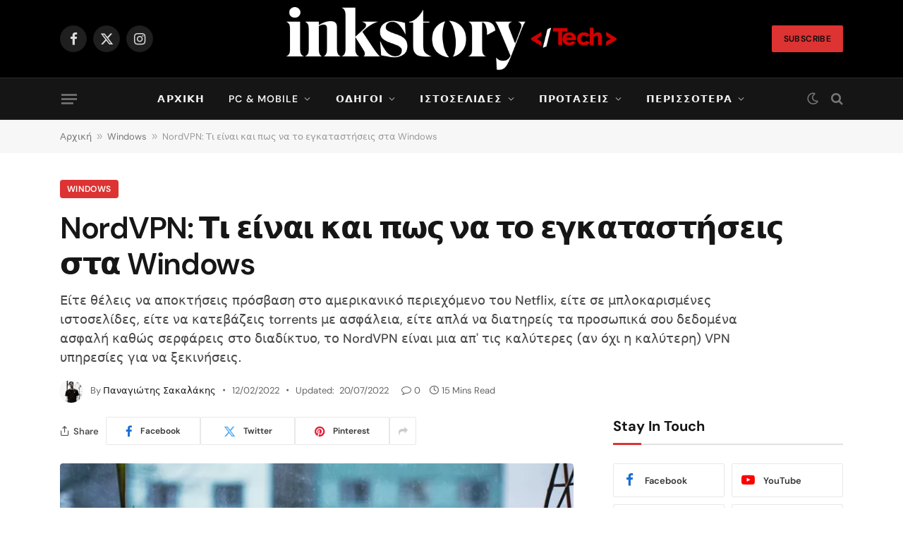

--- FILE ---
content_type: text/html; charset=UTF-8
request_url: https://inkstory.gr/tech/nordvpn-ti-einai-egkatastiseis-windows/
body_size: 110589
content:

<!DOCTYPE html>
<html lang="el" prefix="og: https://ogp.me/ns#" class="s-light site-s-light">

<head><link rel="preconnect" href="https://fonts.gstatic.com" crossorigin /><link rel="dns-prefetch" href="https://fonts.gstatic.com" />

	<meta charset="UTF-8" />
	<meta name="viewport" content="width=device-width, initial-scale=1" />
	<!-- Google tag (gtag.js) consent mode dataLayer added by Site Kit -->
<script type="text/debloat-script" id="google_gtagjs-js-consent-mode-data-layer" data-debloat-delay="1" data-type="text/javascript">
/* <![CDATA[ */
window.dataLayer = window.dataLayer || [];function gtag(){dataLayer.push(arguments);}
gtag('consent', 'default', {"ad_personalization":"denied","ad_storage":"denied","ad_user_data":"denied","analytics_storage":"denied","functionality_storage":"denied","security_storage":"denied","personalization_storage":"denied","region":["AT","BE","BG","CH","CY","CZ","DE","DK","EE","ES","FI","FR","GB","GR","HR","HU","IE","IS","IT","LI","LT","LU","LV","MT","NL","NO","PL","PT","RO","SE","SI","SK"],"wait_for_update":500});
window._googlesitekitConsentCategoryMap = {"statistics":["analytics_storage"],"marketing":["ad_storage","ad_user_data","ad_personalization"],"functional":["functionality_storage","security_storage"],"preferences":["personalization_storage"]};
window._googlesitekitConsents = {"ad_personalization":"denied","ad_storage":"denied","ad_user_data":"denied","analytics_storage":"denied","functionality_storage":"denied","security_storage":"denied","personalization_storage":"denied","region":["AT","BE","BG","CH","CY","CZ","DE","DK","EE","ES","FI","FR","GB","GR","HR","HU","IE","IS","IT","LI","LT","LU","LV","MT","NL","NO","PL","PT","RO","SE","SI","SK"],"wait_for_update":500};
/* ]]> */
</script>
<!-- End Google tag (gtag.js) consent mode dataLayer added by Site Kit -->

<!-- Search Engine Optimization by Rank Math PRO - https://rankmath.com/ -->
<title>NordVPN: Τι είναι και πως να το εγκαταστήσεις στα Windows</title><link rel="preload" as="image" imagesrcset="https://inkstory.gr/tech/wp-content/uploads/2022/02/NordVPN-Τι-είναι-και-πως-να-το-εγκαταστήσεις-στα-Windows-1-1024x683.jpg 1024w, https://inkstory.gr/tech/wp-content/uploads/2022/02/NordVPN-Τι-είναι-και-πως-να-το-εγκαταστήσεις-στα-Windows-1-300x200.jpg 300w, https://inkstory.gr/tech/wp-content/uploads/2022/02/NordVPN-Τι-είναι-και-πως-να-το-εγκαταστήσεις-στα-Windows-1-150x100.jpg 150w, https://inkstory.gr/tech/wp-content/uploads/2022/02/NordVPN-Τι-είναι-και-πως-να-το-εγκαταστήσεις-στα-Windows-1-768x512.jpg 768w, https://inkstory.gr/tech/wp-content/uploads/2022/02/NordVPN-Τι-είναι-και-πως-να-το-εγκαταστήσεις-στα-Windows-1-1536x1024.jpg 1536w, https://inkstory.gr/tech/wp-content/uploads/2022/02/NordVPN-Τι-είναι-και-πως-να-το-εγκαταστήσεις-στα-Windows-1-2048x1365.jpg 2048w, https://inkstory.gr/tech/wp-content/uploads/2022/02/NordVPN-Τι-είναι-και-πως-να-το-εγκαταστήσεις-στα-Windows-1-1920x1280.jpg 1920w, https://inkstory.gr/tech/wp-content/uploads/2022/02/NordVPN-Τι-είναι-και-πως-να-το-εγκαταστήσεις-στα-Windows-1-1440x960.jpg 1440w, https://inkstory.gr/tech/wp-content/uploads/2022/02/NordVPN-Τι-είναι-και-πως-να-το-εγκαταστήσεις-στα-Windows-1-1200x800.jpg 1200w, https://inkstory.gr/tech/wp-content/uploads/2022/02/NordVPN-Τι-είναι-και-πως-να-το-εγκαταστήσεις-στα-Windows-1-780x520.jpg 780w, https://inkstory.gr/tech/wp-content/uploads/2022/02/NordVPN-Τι-είναι-και-πως-να-το-εγκαταστήσεις-στα-Windows-1-600x400.jpg 600w, https://inkstory.gr/tech/wp-content/uploads/2022/02/NordVPN-Τι-είναι-και-πως-να-το-εγκαταστήσεις-στα-Windows-1-550x367.jpg 550w, https://inkstory.gr/tech/wp-content/uploads/2022/02/NordVPN-Τι-είναι-και-πως-να-το-εγκαταστήσεις-στα-Windows-1-370x247.jpg 370w, https://inkstory.gr/tech/wp-content/uploads/2022/02/NordVPN-Τι-είναι-και-πως-να-το-εγκαταστήσεις-στα-Windows-1-255x170.jpg 255w, https://inkstory.gr/tech/wp-content/uploads/2022/02/NordVPN-Τι-είναι-και-πως-να-το-εγκαταστήσεις-στα-Windows-1-270x180.jpg 270w, https://inkstory.gr/tech/wp-content/uploads/2022/02/NordVPN-Τι-είναι-και-πως-να-το-εγκαταστήσεις-στα-Windows-1-770x515.jpg 770w" imagesizes="(max-width: 729px) 100vw, 729px" /><link rel="preload" as="font" href="https://inkstory.gr/tech/wp-content/themes/smart-mag/css/icons/fonts/ts-icons.woff2?v3.0" type="font/woff2" crossorigin="anonymous" />
<meta name="description" content="Το NordVPN είναι η κατάλληλη VPN υπηρεσία για όσους θέλουν να αλλάζουν τη διεύθυνση IP τους, να αποκτούν πρόσβαση σε μπλοκαρισμένες"/>
<meta name="robots" content="follow, index, max-snippet:-1, max-video-preview:-1, max-image-preview:large"/>
<link rel="canonical" href="https://inkstory.gr/tech/nordvpn-ti-einai-egkatastiseis-windows/" />
<meta property="og:locale" content="el_GR" />
<meta property="og:type" content="article" />
<meta property="og:title" content="NordVPN: Τι είναι και πως να το εγκαταστήσεις στα Windows" />
<meta property="og:description" content="Το NordVPN είναι η κατάλληλη VPN υπηρεσία για όσους θέλουν να αλλάζουν τη διεύθυνση IP τους, να αποκτούν πρόσβαση σε μπλοκαρισμένες ιστοσελίδες και σε  όλο το περιεχόμενο του Netflix, καθώς επίσης και να παραμένουν ανώνυμοι καθώς σερφάρουν στο διαδίκτυο." />
<meta property="og:url" content="https://inkstory.gr/tech/nordvpn-ti-einai-egkatastiseis-windows/" />
<meta property="og:site_name" content="Inkstory Tech" />
<meta property="article:publisher" content="https://www.facebook.com/inkstorytech/" />
<meta property="article:author" content="https://www.facebook.com/meymigrou" />
<meta property="article:tag" content="VPN" />
<meta property="article:tag" content="Windows" />
<meta property="article:tag" content="Ασφάλεια και Ιδιωτικότητα" />
<meta property="article:tag" content="Υπηρεσίες" />
<meta property="article:section" content="Windows" />
<meta property="og:updated_time" content="2022-07-20T13:34:37+03:00" />
<meta property="fb:app_id" content="1665110663610398" />
<meta property="og:image" content="https://inkstory.gr/tech/wp-content/uploads/2022/02/NordVPN-Τι-είναι-και-πως-να-το-εγκαταστήσεις-στα-Windows-1-1024x683.jpg" />
<meta property="og:image:secure_url" content="https://inkstory.gr/tech/wp-content/uploads/2022/02/NordVPN-Τι-είναι-και-πως-να-το-εγκαταστήσεις-στα-Windows-1-1024x683.jpg" />
<meta property="og:image:width" content="1024" />
<meta property="og:image:height" content="683" />
<meta property="og:image:alt" content="NordVPN: Τι είναι και πως να το εγκαταστήσεις στα Windows" />
<meta property="og:image:type" content="image/jpeg" />
<meta property="article:published_time" content="2022-02-12T15:28:36+02:00" />
<meta property="article:modified_time" content="2022-07-20T13:34:37+03:00" />
<meta name="twitter:card" content="summary_large_image" />
<meta name="twitter:title" content="NordVPN: Τι είναι και πως να το εγκαταστήσεις στα Windows" />
<meta name="twitter:description" content="Το NordVPN είναι η κατάλληλη VPN υπηρεσία για όσους θέλουν να αλλάζουν τη διεύθυνση IP τους, να αποκτούν πρόσβαση σε μπλοκαρισμένες ιστοσελίδες και σε  όλο το περιεχόμενο του Netflix, καθώς επίσης και να παραμένουν ανώνυμοι καθώς σερφάρουν στο διαδίκτυο." />
<meta name="twitter:site" content="@inkstorytech" />
<meta name="twitter:creator" content="@meymigrou" />
<meta name="twitter:image" content="https://inkstory.gr/tech/wp-content/uploads/2022/02/NordVPN-Τι-είναι-και-πως-να-το-εγκαταστήσεις-στα-Windows-1-1024x683.jpg" />
<meta name="twitter:label1" content="Written by" />
<meta name="twitter:data1" content="Παναγιώτης Σακαλάκης" />
<meta name="twitter:label2" content="Time to read" />
<meta name="twitter:data2" content="14 minutes" />
<script type="application/ld+json" class="rank-math-schema-pro">{"@context":"https://schema.org","@graph":[{"@type":"Organization","@id":"https://inkstory.gr/tech/#organization","name":"Inkstory","sameAs":["https://www.facebook.com/inkstorytech/","https://twitter.com/inkstorytech"],"logo":{"@type":"ImageObject","@id":"https://inkstory.gr/tech/#logo","url":"https://inkstory.gr/tech/wp-content/uploads/2021/11/Inkstory-1.jpg","contentUrl":"https://inkstory.gr/tech/wp-content/uploads/2021/11/Inkstory-1.jpg","caption":"Inkstory","inLanguage":"el","width":"1920","height":"1080"}},{"@type":"WebSite","@id":"https://inkstory.gr/tech/#website","url":"https://inkstory.gr/tech","name":"Inkstory","publisher":{"@id":"https://inkstory.gr/tech/#organization"},"inLanguage":"el"},{"@type":"ImageObject","@id":"https://inkstory.gr/tech/wp-content/uploads/2022/02/NordVPN-\u03a4\u03b9-\u03b5\u03af\u03bd\u03b1\u03b9-\u03ba\u03b1\u03b9-\u03c0\u03c9\u03c2-\u03bd\u03b1-\u03c4\u03bf-\u03b5\u03b3\u03ba\u03b1\u03c4\u03b1\u03c3\u03c4\u03ae\u03c3\u03b5\u03b9\u03c2-\u03c3\u03c4\u03b1-Windows-1-scaled.jpg","url":"https://inkstory.gr/tech/wp-content/uploads/2022/02/NordVPN-\u03a4\u03b9-\u03b5\u03af\u03bd\u03b1\u03b9-\u03ba\u03b1\u03b9-\u03c0\u03c9\u03c2-\u03bd\u03b1-\u03c4\u03bf-\u03b5\u03b3\u03ba\u03b1\u03c4\u03b1\u03c3\u03c4\u03ae\u03c3\u03b5\u03b9\u03c2-\u03c3\u03c4\u03b1-Windows-1-scaled.jpg","width":"2560","height":"1706","caption":"NordVPN: \u03a4\u03b9 \u03b5\u03af\u03bd\u03b1\u03b9 \u03ba\u03b1\u03b9 \u03c0\u03c9\u03c2 \u03bd\u03b1 \u03c4\u03bf \u03b5\u03b3\u03ba\u03b1\u03c4\u03b1\u03c3\u03c4\u03ae\u03c3\u03b5\u03b9\u03c2 \u03c3\u03c4\u03b1 Windows","inLanguage":"el"},{"@type":"BreadcrumbList","@id":"https://inkstory.gr/tech/nordvpn-ti-einai-egkatastiseis-windows/#breadcrumb","itemListElement":[{"@type":"ListItem","position":"1","item":{"@id":"https://inkstory.gr/tech","name":"\u0391\u03c1\u03c7\u03b9\u03ba\u03ae"}},{"@type":"ListItem","position":"2","item":{"@id":"https://inkstory.gr/tech/category/ypologistes/windows/","name":"Windows"}},{"@type":"ListItem","position":"3","item":{"@id":"https://inkstory.gr/tech/nordvpn-ti-einai-egkatastiseis-windows/","name":"NordVPN: \u03a4\u03b9 \u03b5\u03af\u03bd\u03b1\u03b9 \u03ba\u03b1\u03b9 \u03c0\u03c9\u03c2 \u03bd\u03b1 \u03c4\u03bf \u03b5\u03b3\u03ba\u03b1\u03c4\u03b1\u03c3\u03c4\u03ae\u03c3\u03b5\u03b9\u03c2 \u03c3\u03c4\u03b1 Windows"}}]},{"@type":"WebPage","@id":"https://inkstory.gr/tech/nordvpn-ti-einai-egkatastiseis-windows/#webpage","url":"https://inkstory.gr/tech/nordvpn-ti-einai-egkatastiseis-windows/","name":"NordVPN: \u03a4\u03b9 \u03b5\u03af\u03bd\u03b1\u03b9 \u03ba\u03b1\u03b9 \u03c0\u03c9\u03c2 \u03bd\u03b1 \u03c4\u03bf \u03b5\u03b3\u03ba\u03b1\u03c4\u03b1\u03c3\u03c4\u03ae\u03c3\u03b5\u03b9\u03c2 \u03c3\u03c4\u03b1 Windows","datePublished":"2022-02-12T15:28:36+02:00","dateModified":"2022-07-20T13:34:37+03:00","isPartOf":{"@id":"https://inkstory.gr/tech/#website"},"primaryImageOfPage":{"@id":"https://inkstory.gr/tech/wp-content/uploads/2022/02/NordVPN-\u03a4\u03b9-\u03b5\u03af\u03bd\u03b1\u03b9-\u03ba\u03b1\u03b9-\u03c0\u03c9\u03c2-\u03bd\u03b1-\u03c4\u03bf-\u03b5\u03b3\u03ba\u03b1\u03c4\u03b1\u03c3\u03c4\u03ae\u03c3\u03b5\u03b9\u03c2-\u03c3\u03c4\u03b1-Windows-1-scaled.jpg"},"inLanguage":"el","breadcrumb":{"@id":"https://inkstory.gr/tech/nordvpn-ti-einai-egkatastiseis-windows/#breadcrumb"}},{"@type":"Person","@id":"https://inkstory.gr/tech/author/meymigrou/","name":"\u03a0\u03b1\u03bd\u03b1\u03b3\u03b9\u03ce\u03c4\u03b7\u03c2 \u03a3\u03b1\u03ba\u03b1\u03bb\u03ac\u03ba\u03b7\u03c2","description":"\u0394\u03b5\u03bd \u03c5\u03c0\u03ac\u03c1\u03c7\u03b5\u03b9 \u03c4\u03af\u03c0\u03bf\u03c4\u03b1 \u03c0\u03bf\u03c5 \u03bd\u03b1 \u03bc\u03b5 \u03b5\u03bd\u03b8\u03bf\u03c5\u03c3\u03b9\u03ac\u03b6\u03b5\u03b9 \u03c0\u03b5\u03c1\u03b9\u03c3\u03c3\u03cc\u03c4\u03b5\u03c1\u03bf \u03b1\u03c0\u03cc \u03ad\u03bd\u03b1\u03bd \u03ac\u03bd\u03b8\u03c1\u03c9\u03c0\u03bf \u03c0\u03bf\u03c5 \u03ad\u03c7\u03b5\u03b9 \u03bc\u03b9\u03b1 \u03bc\u03bf\u03bd\u03b1\u03b4\u03b9\u03ba\u03ae \u03b9\u03c3\u03c4\u03bf\u03c1\u03af\u03b1 \u03bd\u03b1 \u03b4\u03b9\u03b7\u03b3\u03b7\u03b8\u03b5\u03af. \u03a9\u03c2 blogger, \u03b5\u03af\u03c7\u03b1 \u03c4\u03b7\u03bd \u03b5\u03c5\u03ba\u03b1\u03b9\u03c1\u03af\u03b1 \u03bd\u03b1 \u03b3\u03c1\u03ac\u03c8\u03c9 \u03c0\u03ac\u03c1\u03b1 \u03c0\u03bf\u03bb\u03bb\u03ad\u03c2 \u03b9\u03c3\u03c4\u03bf\u03c1\u03af\u03b5\u03c2, \u03ba\u03b1\u03b9 \u03b4\u03b5\u03bd \u03b8\u03ad\u03bb\u03c9 \u03bd\u03b1 \u03c3\u03c4\u03b1\u03bc\u03b1\u03c4\u03ae\u03c3\u03c9 \u03c0\u03bf\u03c4\u03ad.","url":"https://inkstory.gr/tech/author/meymigrou/","image":{"@type":"ImageObject","@id":"https://secure.gravatar.com/avatar/138d957eba65e798376c8fdd6e71d093bb9b6802269b163018a0265a481eba24?s=96&amp;d=mm&amp;r=g","url":"https://secure.gravatar.com/avatar/138d957eba65e798376c8fdd6e71d093bb9b6802269b163018a0265a481eba24?s=96&amp;d=mm&amp;r=g","caption":"\u03a0\u03b1\u03bd\u03b1\u03b3\u03b9\u03ce\u03c4\u03b7\u03c2 \u03a3\u03b1\u03ba\u03b1\u03bb\u03ac\u03ba\u03b7\u03c2","inLanguage":"el"},"sameAs":["https://techwiseinsider.com","https://www.facebook.com/meymigrou","https://twitter.com/meymigrou"],"worksFor":{"@id":"https://inkstory.gr/tech/#organization"}},{"@type":"NewsArticle","headline":"NordVPN: \u03a4\u03b9 \u03b5\u03af\u03bd\u03b1\u03b9 \u03ba\u03b1\u03b9 \u03c0\u03c9\u03c2 \u03bd\u03b1 \u03c4\u03bf \u03b5\u03b3\u03ba\u03b1\u03c4\u03b1\u03c3\u03c4\u03ae\u03c3\u03b5\u03b9\u03c2 \u03c3\u03c4\u03b1 Windows","keywords":"NordVPN","datePublished":"2022-02-12T15:28:36+02:00","dateModified":"2022-07-20T13:34:37+03:00","articleSection":"Windows, \u0394\u03c9\u03c1\u03b5\u03ac\u03bd \u03a0\u03c1\u03bf\u03b3\u03c1\u03ac\u03bc\u03bc\u03b1\u03c4\u03b1, \u039f\u03b4\u03b7\u03b3\u03bf\u03af","author":{"@id":"https://inkstory.gr/tech/author/meymigrou/","name":"\u03a0\u03b1\u03bd\u03b1\u03b3\u03b9\u03ce\u03c4\u03b7\u03c2 \u03a3\u03b1\u03ba\u03b1\u03bb\u03ac\u03ba\u03b7\u03c2"},"publisher":{"@id":"https://inkstory.gr/tech/#organization"},"description":"\u03a4\u03bf NordVPN \u03b5\u03af\u03bd\u03b1\u03b9 \u03b7 \u03ba\u03b1\u03c4\u03ac\u03bb\u03bb\u03b7\u03bb\u03b7 VPN \u03c5\u03c0\u03b7\u03c1\u03b5\u03c3\u03af\u03b1 \u03b3\u03b9\u03b1 \u03cc\u03c3\u03bf\u03c5\u03c2 \u03b8\u03ad\u03bb\u03bf\u03c5\u03bd \u03bd\u03b1 \u03b1\u03bb\u03bb\u03ac\u03b6\u03bf\u03c5\u03bd \u03c4\u03b7 \u03b4\u03b9\u03b5\u03cd\u03b8\u03c5\u03bd\u03c3\u03b7 IP \u03c4\u03bf\u03c5\u03c2, \u03bd\u03b1 \u03b1\u03c0\u03bf\u03ba\u03c4\u03bf\u03cd\u03bd \u03c0\u03c1\u03cc\u03c3\u03b2\u03b1\u03c3\u03b7 \u03c3\u03b5 \u03bc\u03c0\u03bb\u03bf\u03ba\u03b1\u03c1\u03b9\u03c3\u03bc\u03ad\u03bd\u03b5\u03c2","copyrightYear":"2022","copyrightHolder":{"@id":"https://inkstory.gr/tech/#organization"},"name":"NordVPN: \u03a4\u03b9 \u03b5\u03af\u03bd\u03b1\u03b9 \u03ba\u03b1\u03b9 \u03c0\u03c9\u03c2 \u03bd\u03b1 \u03c4\u03bf \u03b5\u03b3\u03ba\u03b1\u03c4\u03b1\u03c3\u03c4\u03ae\u03c3\u03b5\u03b9\u03c2 \u03c3\u03c4\u03b1 Windows","subjectOf":[{"@type":"HowTo","name":"NordVPN: \u03a4\u03b9 \u03b5\u03af\u03bd\u03b1\u03b9 \u03ba\u03b1\u03b9 \u03c0\u03c9\u03c2 \u03bd\u03b1 \u03c4\u03bf \u03b5\u03b3\u03ba\u03b1\u03c4\u03b1\u03c3\u03c4\u03ae\u03c3\u03b5\u03b9\u03c2 \u03c3\u03c4\u03b1 Windows","description":"\u0397 \u03b4\u03b7\u03bc\u03b9\u03bf\u03c5\u03c1\u03b3\u03af\u03b1 \u03b5\u03bd\u03cc\u03c2 \u03ba\u03b1\u03b9\u03bd\u03bf\u03cd\u03c1\u03b3\u03b9\u03bf\u03c5 \u03bb\u03bf\u03b3\u03b1\u03c1\u03b9\u03b1\u03c3\u03bc\u03bf\u03cd \u03c3\u03c4\u03bf NordVPN \u03ba\u03b1\u03b9 \u03b7 \u03b1\u03b3\u03bf\u03c1\u03ac \u03b5\u03bd\u03cc\u03c2 \u03c3\u03c5\u03bd\u03b4\u03c1\u03bf\u03bc\u03b7\u03c4\u03b9\u03ba\u03bf\u03cd \u03c0\u03b1\u03ba\u03ad\u03c4\u03bf\u03c5 \u03b1\u03c0\u03b1\u03b9\u03c4\u03b5\u03af \u03bc\u03cc\u03bb\u03b9\u03c2 \u03bc\u03b5\u03c1\u03b9\u03ba\u03ac \u03bb\u03b5\u03c0\u03c4\u03ac \u03b1\u03c0\u03cc \u03c4\u03bf\u03bd \u03c7\u03c1\u03cc\u03bd\u03bf \u03c3\u03bf\u03c5, \u03bf\u03c0\u03cc\u03c4\u03b5 \u03b2\u03ac\u03b6\u03bf\u03c5\u03bc\u03b5 \u03c3\u03af\u03b3\u03bf\u03c5\u03c1\u03b1 \u03ba\u03b1\u03b9 \u03ad\u03bd\u03b1 \u03ad\u03be\u03c4\u03c1\u03b1 \u03b1\u03c3\u03c4\u03b5\u03c1\u03ac\u03ba\u03b9 \u03b3\u03b9\u03b1 \u03c4\u03b7 \u03b3\u03c1\u03ae\u03b3\u03bf\u03c1\u03b7 \u03b5\u03b3\u03b3\u03c1\u03b1\u03c6\u03ae. \u039f \u03c4\u03c1\u03cc\u03c0\u03bf\u03c2 \u03b5\u03b3\u03ba\u03b1\u03c4\u03ac\u03c3\u03c4\u03b1\u03c3\u03b7\u03c2 \u03b5\u03af\u03bd\u03b1\u03b9 \u03bf \u03af\u03b4\u03b9\u03bf\u03c2 \u03ba\u03b1\u03b9 \u03c3\u03b5 \u03c0\u03b1\u03bb\u03b1\u03b9\u03cc\u03c4\u03b5\u03c1\u03b5\u03c2 \u03b5\u03ba\u03b4\u03cc\u03c3\u03b5\u03b9\u03c2 \u03c4\u03c9\u03bd Windows.","step":[{"@type":"HowToStep","url":"https://inkstory.gr/tech/nordvpn-ti-einai-egkatastiseis-windows/#howto-step-1642180352028","name":"\u0395\u03c0\u03b9\u03c3\u03ba\u03ad\u03c8\u03bf\u03c5 \u03c4\u03bf NordVPN \u03ba\u03b1\u03b9 \u03b5\u03c0\u03ad\u03bb\u03b5\u03be\u03b5 \u03ad\u03bd\u03b1 \u03c0\u03b1\u03ba\u03ad\u03c4\u03bf","itemListElement":[{"@type":"HowToDirection","text":"\u03a4\u03bf \u03c0\u03c1\u03ce\u03c4\u03bf \u03c0\u03c1\u03ac\u03b3\u03bc\u03b1 \u03c0\u03bf\u03c5 \u03b8\u03b1 \u03c7\u03c1\u03b5\u03b9\u03b1\u03c3\u03c4\u03b5\u03af \u03bd\u03b1 \u03ba\u03ac\u03bd\u03b5\u03b9\u03c2 \u03b5\u03af\u03bd\u03b1\u03b9 <a href=\"https://go.nordvpn.net/SH3yc\" target=\"_blank\" data-type=\"URL\" data-id=\"https://go.nordvpn.net/SH3yc\" rel=\"noreferrer noopener\">\u03bd\u03b1 \u03b5\u03c0\u03b9\u03c3\u03ba\u03b5\u03c6\u03c4\u03b5\u03af\u03c2 \u03c4\u03b7\u03bd \u03b9\u03c3\u03c4\u03bf\u03c3\u03b5\u03bb\u03af\u03b4\u03b1 \u03c4\u03bf\u03c5 NordVPN</a> \u03ba\u03b1\u03b9 \u03c3\u03c4\u03b7 \u03c3\u03c5\u03bd\u03ad\u03c7\u03b5\u03b9\u03b1 \u03bd\u03b1 \u03ba\u03ac\u03bd\u03b5\u03b9\u03c2 \u03ba\u03bb\u03b9\u03ba \u03c3\u03c4\u03b7\u03bd \u03b5\u03c0\u03b9\u03bb\u03bf\u03b3\u03ae \"<strong>Get NordVPN</strong>\". \u03a3\u03c4\u03b7 \u03c3\u03c5\u03bd\u03ad\u03c7\u03b5\u03b9\u03b1, <strong>\u03b5\u03c0\u03ad\u03bb\u03b5\u03be\u03b5 \u03ad\u03bd\u03b1 \u03b1\u03c0\u03cc \u03c4\u03b1 \u03c4\u03c1\u03af\u03b1 \u03b4\u03b9\u03b1\u03b8\u03ad\u03c3\u03b9\u03bc\u03b1 \u03c3\u03c5\u03bd\u03b4\u03c1\u03bf\u03bc\u03b7\u03c4\u03b9\u03ba\u03ac \u03c0\u03b1\u03ba\u03ad\u03c4\u03b1</strong> \u03c0\u03bf\u03c5 \u03c0\u03b1\u03c1\u03ad\u03c7\u03b5\u03b9 \u03b7 \u03c5\u03c0\u03b7\u03c1\u03b5\u03c3\u03af\u03b1. \u0391\u03bd \u03c3\u03ba\u03bf\u03c0\u03b5\u03cd\u03b5\u03b9\u03c2 \u03bd\u03b1 \u03c4\u03bf \u03c7\u03c1\u03b7\u03c3\u03b9\u03bc\u03bf\u03c0\u03bf\u03b9\u03ae\u03c3\u03b5\u03b9\u03c2 \u03b3\u03b9\u03b1 \u03bc\u03b5\u03b3\u03ac\u03bb\u03bf \u03c7\u03c1\u03bf\u03bd\u03b9\u03ba\u03cc \u03b4\u03b9\u03ac\u03c3\u03c4\u03b7\u03bc\u03b1, \u03c4\u03cc\u03c4\u03b5 \u03c3\u03bf\u03c5 \u03c0\u03c1\u03bf\u03c4\u03b5\u03af\u03bd\u03c9 \u03bd\u03b1 \u03b5\u03c0\u03b9\u03bb\u03ad\u03be\u03b5\u03b9\u03c2 \u03c4\u03bf \u03b5\u03c4\u03ae\u03c3\u03b9\u03bf \u03ae \u03c4\u03bf \u03b4\u03b9\u03b5\u03c4\u03ae \u03c0\u03b1\u03ba\u03ad\u03c4\u03bf."}],"image":{"@type":"ImageObject","url":"https://inkstory.gr/tech/wp-content/uploads/2022/01/NordVPN-\u03a4\u03b9-\u03b5\u03af\u03bd\u03b1\u03b9-\u03ba\u03b1\u03b9-\u03c0\u03c9\u03c2-\u03bd\u03b1-\u03c4\u03bf-\u03b5\u03b3\u03ba\u03b1\u03c4\u03b1\u03c3\u03c4\u03ae\u03c3\u03b5\u03b9\u03c2-\u03c3\u03c4\u03b1-Windows-2.jpg","caption":"NordVPN: \u03a4\u03b9 \u03b5\u03af\u03bd\u03b1\u03b9 \u03ba\u03b1\u03b9 \u03c0\u03c9\u03c2 \u03bd\u03b1 \u03c4\u03bf \u03b5\u03b3\u03ba\u03b1\u03c4\u03b1\u03c3\u03c4\u03ae\u03c3\u03b5\u03b9\u03c2 \u03c3\u03c4\u03b1 Windows 2","width":"1621","height":"691"}},{"@type":"HowToStep","url":"https://inkstory.gr/tech/nordvpn-ti-einai-egkatastiseis-windows/#howto-step-1642180631186","name":"\u03a3\u03c5\u03bc\u03c0\u03bb\u03ae\u03c1\u03c9\u03c3\u03b5 \u03c4\u03b1 \u03c3\u03c4\u03bf\u03b9\u03c7\u03b5\u03af\u03b1 \u03c3\u03bf\u03c5 \u03ba\u03b1\u03b9 \u03bf\u03bb\u03bf\u03ba\u03bb\u03ae\u03c1\u03c9\u03c3\u03b5 \u03c4\u03b7\u03bd \u03b1\u03b3\u03bf\u03c1\u03ac","itemListElement":[{"@type":"HowToDirection","text":"\u03a3\u03c5\u03bc\u03c0\u03bb\u03ae\u03c1\u03c9\u03c3\u03b5 \u03c4\u03bf email \u03c3\u03bf\u03c5 \u03ba\u03b1\u03b9 \u03c3\u03c4\u03b7 \u03c3\u03c5\u03bd\u03ad\u03c7\u03b5\u03b9\u03b1 \u03b5\u03c0\u03ad\u03bb\u03b5\u03be\u03b5 \u03ad\u03bd\u03b1\u03bd \u03b1\u03c0\u03cc \u03c4\u03bf\u03c5\u03c2 \u03b4\u03b9\u03b1\u03b8\u03ad\u03c3\u03b9\u03bc\u03bf\u03c5\u03c2 \u03c4\u03c1\u03cc\u03c0\u03bf\u03c5\u03c2 \u03c0\u03bb\u03b7\u03c1\u03c9\u03bc\u03ae\u03c2 \u03ce\u03c3\u03c4\u03b5 \u03bd\u03b1 \u03c0\u03c1\u03bf\u03c7\u03c9\u03c1\u03ae\u03c3\u03b5\u03b9\u03c2 \u03c3\u03c4\u03b7\u03bd \u03b1\u03b3\u03bf\u03c1\u03ac \u03b5\u03bd\u03cc\u03c2 \u03c3\u03c5\u03bd\u03b4\u03c1\u03bf\u03bc\u03b7\u03c4\u03b9\u03ba\u03bf\u03cd \u03c0\u03b1\u03ba\u03ad\u03c4\u03bf\u03c5. \u03a3\u03c4\u03b7\u03bd \u03b1\u03bc\u03ad\u03c3\u03c9\u03c2 \u03b5\u03c0\u03cc\u03bc\u03b5\u03bd\u03b7 \u03c3\u03b5\u03bb\u03af\u03b4\u03b1 \u03b8\u03b1 \u03c3\u03bf\u03c5 \u03b4\u03bf\u03b8\u03b5\u03af \u03b7 \u03b5\u03c0\u03b9\u03bb\u03bf\u03b3\u03ae \u03bd\u03b1 \u03c0\u03c1\u03bf\u03c3\u03b8\u03ad\u03c3\u03b5\u03b9\u03c2 \u03ad\u03bd\u03b1\u03bd \u03ba\u03c9\u03b4\u03b9\u03ba\u03cc \u03c0\u03c1\u03cc\u03c3\u03b2\u03b1\u03c3\u03b7\u03c2 \u03ba\u03b1\u03b9 \u03bd\u03b1 \u03b5\u03c0\u03b9\u03b2\u03b5\u03b2\u03b1\u03b9\u03ce\u03c3\u03b5\u03b9\u03c2 \u03c4\u03bf email \u03c3\u03bf\u03c5 \u03b1\u03c0\u03cc \u03c4\u03bf \u03bc\u03ae\u03bd\u03c5\u03bc\u03b1 \u03c0\u03bf\u03c5 \u03b8\u03b1 \u03bb\u03ac\u03b2\u03b5\u03b9\u03c2 \u03c3\u03c4\u03b1 \u03b5\u03b9\u03c3\u03b5\u03c1\u03c7\u03cc\u03bc\u03b5\u03bd\u03b1."}],"image":{"@type":"ImageObject","url":"https://inkstory.gr/tech/wp-content/uploads/2022/01/NordVPN-\u03a4\u03b9-\u03b5\u03af\u03bd\u03b1\u03b9-\u03ba\u03b1\u03b9-\u03c0\u03c9\u03c2-\u03bd\u03b1-\u03c4\u03bf-\u03b5\u03b3\u03ba\u03b1\u03c4\u03b1\u03c3\u03c4\u03ae\u03c3\u03b5\u03b9\u03c2-\u03c3\u03c4\u03b1-Windows-1.jpg","caption":"NordVPN: \u03a4\u03b9 \u03b5\u03af\u03bd\u03b1\u03b9 \u03ba\u03b1\u03b9 \u03c0\u03c9\u03c2 \u03bd\u03b1 \u03c4\u03bf \u03b5\u03b3\u03ba\u03b1\u03c4\u03b1\u03c3\u03c4\u03ae\u03c3\u03b5\u03b9\u03c2 \u03c3\u03c4\u03b1 Windows","width":"1885","height":"887"}},{"@type":"HowToStep","url":"https://inkstory.gr/tech/nordvpn-ti-einai-egkatastiseis-windows/#howto-step-1642182388437","name":"\u039a\u03b1\u03c4\u03ad\u03b2\u03b1\u03c3\u03b5 \u03ba\u03b1\u03b9 \u03b5\u03b3\u03ba\u03b1\u03c4\u03ad\u03c3\u03c4\u03b7\u03c3\u03b5 \u03c4\u03bf NordVPN \u03c3\u03c4\u03b1 Windows","itemListElement":[{"@type":"HowToDirection","text":"\u039c\u03cc\u03bb\u03b9\u03c2 \u03b7 \u03c0\u03bb\u03b7\u03c1\u03c9\u03bc\u03ae \u03ba\u03b1\u03b9 \u03b7 \u03b4\u03b7\u03bc\u03b9\u03bf\u03c5\u03c1\u03b3\u03af\u03b1 \u03bb\u03bf\u03b3\u03b1\u03c1\u03b9\u03b1\u03c3\u03bc\u03bf\u03cd \u03bf\u03bb\u03bf\u03ba\u03bb\u03b7\u03c1\u03c9\u03b8\u03bf\u03cd\u03bd, \u03c4\u03bf NordVPN \u03b8\u03b1 \u03c3\u03b5 \u03bc\u03b5\u03c4\u03b1\u03c6\u03ad\u03c1\u03b5\u03b9 \u03b1\u03c5\u03c4\u03cc\u03bc\u03b1\u03c4\u03b1 \u03c3\u03c4\u03b7 \u03c3\u03b5\u03bb\u03af\u03b4\u03b1 \u03b3\u03b9\u03b1 \u03bd\u03b1 \u03ba\u03b1\u03c4\u03b5\u03b2\u03ac\u03c3\u03b5\u03b9\u03c2 \u03c4\u03b7\u03bd \u03b5\u03c6\u03b1\u03c1\u03bc\u03bf\u03b3\u03ae \u03b3\u03b9\u03b1 \u03c4\u03b1 Windows, \u03b3\u03b9\u03b1 \u03c4\u03bf macOS \u03ba\u03b1\u03b9 Linux, \u03ba\u03b1\u03b8\u03ce\u03c2 \u03b5\u03c0\u03af\u03c3\u03b7\u03c2 \u03ba\u03b1\u03b9 \u03b3\u03b9\u03b1 \u03c4\u03b9\u03c2 mobile \u03b5\u03c6\u03b1\u03c1\u03bc\u03bf\u03b3\u03ad\u03c2 \u03c4\u03bf\u03c5, \u03b4\u03b9\u03b1\u03b8\u03ad\u03c3\u03b9\u03bc\u03b5\u03c2 \u03b3\u03b9\u03b1 Android \u03ba\u03b1\u03b9 iOS.<br><br>\u039c\u03b5 \u03c4\u03bf \u03c0\u03bf\u03c5 \u03ba\u03b1\u03c4\u03b5\u03b2\u03ac\u03c3\u03b5\u03b9\u03c2 \u03c4\u03bf \u03b5\u03ba\u03c4\u03b5\u03bb\u03ad\u03c3\u03b9\u03bc\u03bf <strong>NordVPNSetup.exe</strong> \u03b1\u03c1\u03c7\u03b5\u03af\u03bf, \u03ba\u03ac\u03bd\u03b5 <strong>\u03b4\u03b9\u03c0\u03bb\u03cc \u03ba\u03bb\u03b9\u03ba</strong> \u03ba\u03b1\u03b9 \u03c0\u03ac\u03c4\u03b1 \"<strong>\u039d\u03b1\u03b9</strong>\" \u03c3\u03c4\u03bf \u03b1\u03bd\u03b1\u03b4\u03c5\u03cc\u03bc\u03b5\u03bd\u03bf \u03c0\u03b1\u03c1\u03ac\u03b8\u03c5\u03c1\u03bf \u03c0\u03bf\u03c5 \u03b8\u03b1 \u03b5\u03bc\u03c6\u03b1\u03bd\u03b9\u03c3\u03c4\u03b5\u03af \u03b3\u03b9\u03b1 \u03bd\u03b1 \u03b4\u03ce\u03c3\u03b5\u03b9\u03c2 \u03c4\u03b1 \u03b1\u03c0\u03b1\u03c1\u03b1\u03af\u03c4\u03b7\u03c4\u03b1 \u03b4\u03b9\u03b1\u03c7\u03b5\u03b9\u03c1\u03b9\u03c3\u03c4\u03b9\u03ba\u03ac \u03b4\u03b9\u03ba\u03b1\u03b9\u03ce\u03bc\u03b1\u03c4\u03b1. \u03a3\u03c4\u03b7 \u03c3\u03c5\u03bd\u03ad\u03c7\u03b5\u03b9\u03b1 \u03b7 \u03b4\u03b9\u03b1\u03b4\u03b9\u03ba\u03b1\u03c3\u03af\u03b1 \u03b5\u03af\u03bd\u03b1\u03b9 \u03c5\u03c0\u03cc\u03b8\u03b5\u03c3\u03b7 \u03b4\u03b5\u03c5\u03c4\u03b5\u03c1\u03bf\u03bb\u03ad\u03c0\u03c4\u03c9\u03bd, \u03c0\u03b1\u03c4\u03ce\u03bd\u03c4\u03b1\u03c2 \"<strong>Next</strong>\" \u03c3\u03b5 \u03ba\u03ac\u03b8\u03b5 \u03c0\u03b1\u03c1\u03ac\u03b8\u03c5\u03c1\u03bf \u03ba\u03b1\u03b9 \"<strong>Install</strong>\" \u03c3\u03c4\u03bf \u03c4\u03ad\u03bb\u03bf\u03c2 \u03b3\u03b9\u03b1 \u03bd\u03b1 \u03be\u03b5\u03ba\u03b9\u03bd\u03ae\u03c3\u03b5\u03b9 \u03b7 \u03b4\u03b9\u03b1\u03b4\u03b9\u03ba\u03b1\u03c3\u03af\u03b1 \u03b5\u03b3\u03ba\u03b1\u03c4\u03ac\u03c3\u03c4\u03b1\u03c3\u03b7\u03c2. <br><br>\u039c\u03cc\u03bb\u03b9\u03c2 \u03b7 \u03b5\u03b3\u03ba\u03b1\u03c4\u03ac\u03c3\u03c4\u03b1\u03c3\u03b7 \u03bf\u03bb\u03bf\u03ba\u03bb\u03b7\u03c1\u03c9\u03b8\u03b5\u03af, \u03b8\u03b1 \u03c7\u03c1\u03b5\u03b9\u03b1\u03c3\u03c4\u03b5\u03af \u03bd\u03b1 \u03ba\u03ac\u03bd\u03b5\u03b9\u03c2 \u03b5\u03c0\u03b1\u03bd\u03b5\u03ba\u03ba\u03af\u03bd\u03b7\u03c3\u03b7 \u03c4\u03bf\u03bd \u03c5\u03c0\u03bf\u03bb\u03bf\u03b3\u03b9\u03c3\u03c4\u03ae / laptop \u03c3\u03bf\u03c5 \u03ce\u03c3\u03c4\u03b5 \u03bd\u03b1 \u03bf\u03bb\u03bf\u03ba\u03bb\u03b7\u03c1\u03c9\u03b8\u03bf\u03cd\u03bd \u03bf\u03b9 \u03b1\u03bb\u03bb\u03b1\u03b3\u03ad\u03c2. \u039c\u03c0\u03bf\u03c1\u03b5\u03af\u03c2 \u03bd\u03b1 \u03b5\u03c0\u03b9\u03bb\u03ad\u03be\u03b5\u03b9\u03c2 \u03bd\u03b1 \u03b5\u03c0\u03b1\u03bd\u03b5\u03ba\u03ba\u03b9\u03bd\u03ae\u03c3\u03b5\u03b9\u03c2 \u03c4\u03bf \u03c3\u03cd\u03c3\u03c4\u03b7\u03bc\u03b1 \u03b1\u03c1\u03b3\u03cc\u03c4\u03b5\u03c1\u03b1 \u03b1\u03bd \u03b4\u03b5\u03bd \u03ad\u03c7\u03b5\u03b9\u03c2 \u03b1\u03c0\u03bf\u03b8\u03b7\u03ba\u03b5\u03cd\u03c3\u03b5\u03b9 \u03cc\u03bb\u03b5\u03c2 \u03c4\u03b9\u03c2 \u03b5\u03c1\u03b3\u03b1\u03c3\u03af\u03b5\u03c2 \u03c0\u03bf\u03c5 \u03ad\u03ba\u03b1\u03bd\u03b5\u03c2 \u03bd\u03c9\u03c1\u03af\u03c4\u03b5\u03c1\u03b1.<br><br><em>\u03a3\u03b7\u03bc\u03b5\u03af\u03c9\u03c3\u03b7: \u0393\u03b9\u03b1 \u03c4\u03b9\u03c2 mobile \u03b5\u03c6\u03b1\u03c1\u03bc\u03bf\u03b3\u03ad\u03c2 \u03bc\u03c0\u03bf\u03c1\u03b5\u03af\u03c2 \u03bd\u03b1 \u03bc\u03c0\u03b5\u03b9\u03c2 \u03b1\u03c0\u03b5\u03c5\u03b8\u03b5\u03af\u03b1\u03c2 \u03c3\u03c4\u03bf Google Play Store \u03ae \u03c3\u03c4\u03bf Apple Store \u03ba\u03b1\u03b9 \u03bd\u03b1 \u03b1\u03bd\u03b1\u03b6\u03b7\u03c4\u03ae\u03c3\u03b5\u03b9\u03c2 \u03c4\u03bf NordVPN, \u03b5\u03b3\u03ba\u03b1\u03b8\u03b9\u03c3\u03c4\u03ce\u03bd\u03c4\u03b1\u03c2 \u03c4\u03b7\u03bd \u03b5\u03c6\u03b1\u03c1\u03bc\u03bf\u03b3\u03ae \u03ba\u03ac\u03bd\u03bf\u03bd\u03c4\u03b1\u03c2 \u03ba\u03bb\u03b9\u03ba \u03c3\u03c4\u03bf \u03ba\u03bf\u03c5\u03bc\u03c0\u03af \"\u0395\u03b3\u03ba\u03b1\u03c4\u03ac\u03c3\u03c4\u03b1\u03c3\u03b7\".</em>"}],"image":{"@type":"ImageObject","url":"https://inkstory.gr/tech/wp-content/uploads/2022/01/NordVPN-\u03a4\u03b9-\u03b5\u03af\u03bd\u03b1\u03b9-\u03ba\u03b1\u03b9-\u03c0\u03c9\u03c2-\u03bd\u03b1-\u03c4\u03bf-\u03b5\u03b3\u03ba\u03b1\u03c4\u03b1\u03c3\u03c4\u03ae\u03c3\u03b5\u03b9\u03c2-\u03c3\u03c4\u03b1-Windows-3.jpg","caption":"NordVPN: \u03a4\u03b9 \u03b5\u03af\u03bd\u03b1\u03b9 \u03ba\u03b1\u03b9 \u03c0\u03c9\u03c2 \u03bd\u03b1 \u03c4\u03bf \u03b5\u03b3\u03ba\u03b1\u03c4\u03b1\u03c3\u03c4\u03ae\u03c3\u03b5\u03b9\u03c2 \u03c3\u03c4\u03b1 Windows","width":"1863","height":"909"}},{"@type":"HowToStep","url":"https://inkstory.gr/tech/nordvpn-ti-einai-egkatastiseis-windows/#howto-step-1642184632248","name":"\u03a3\u03c5\u03bd\u03b4\u03ad\u03c3\u03bf\u03c5 \u03c3\u03b5 \u03ad\u03bd\u03b1\u03bd VPN server","itemListElement":[{"@type":"HowToDirection","text":"\u039c\u03b5 \u03c4\u03bf \u03c0\u03bf\u03c5 \u03bf\u03bb\u03bf\u03ba\u03bb\u03b7\u03c1\u03c9\u03b8\u03b5\u03af \u03b7 \u03b5\u03c0\u03b1\u03bd\u03b5\u03ba\u03ba\u03af\u03bd\u03b7\u03c3\u03b7, \u03b8\u03b1 \u03bc\u03c0\u03bf\u03c1\u03b5\u03af\u03c2 \u03bd\u03b1 \u03b5\u03ba\u03c4\u03b5\u03bb\u03ad\u03c3\u03b5\u03b9\u03c2 \u03c4\u03bf NordVPN \u03b1\u03c0\u03cc \u03c4\u03bf <strong>\u03b5\u03b9\u03ba\u03bf\u03bd\u03af\u03b4\u03b9\u03bf \u03c0\u03bf\u03c5 \u03c0\u03c1\u03bf\u03c3\u03c4\u03ad\u03b8\u03b7\u03ba\u03b5 \u03c3\u03c4\u03b7\u03bd \u03b5\u03c0\u03b9\u03c6\u03ac\u03bd\u03b5\u03b9\u03b1 \u03b5\u03c1\u03b3\u03b1\u03c3\u03af\u03b1\u03c2</strong>. \u0398\u03b1 \u03b2\u03c1\u03b5\u03b9\u03c2 \u03c4\u03bf \u03b5\u03b9\u03ba\u03bf\u03bd\u03af\u03b4\u03b9\u03bf \u03b5\u03c0\u03af\u03c3\u03b7\u03c2 \u03ba\u03b1\u03b9 \u03c3\u03c4\u03bf \u03bc\u03b5\u03bd\u03bf\u03cd \u03c4\u03b7\u03c2 \u0388\u03bd\u03b1\u03c1\u03be\u03b7\u03c2 \u03ae \u03b1\u03bd\u03b1\u03b6\u03b7\u03c4\u03ce\u03bd\u03c4\u03b1\u03c2 \u03c4\u03bf. \u039c\u03cc\u03bb\u03b9\u03c2 \u03c4\u03bf \u03b1\u03bd\u03bf\u03af\u03be\u03b5\u03b9\u03c2, \u03b1\u03c0\u03bb\u03ac <strong>\u03b5\u03c0\u03ad\u03bb\u03b5\u03be\u03b5 \u03b1\u03c0\u03cc \u03c4\u03bf \u03b1\u03c1\u03b9\u03c3\u03c4\u03b5\u03c1\u03cc \u03c0\u03bb\u03b1\u03ca\u03bd\u03cc \u03bc\u03b5\u03bd\u03bf\u03cd \u03c4\u03b7 \u03c7\u03ce\u03c1\u03b1 </strong>\u03c0\u03bf\u03c5 \u03b8\u03ad\u03bb\u03b5\u03b9\u03c2 \u03ba\u03b1\u03b9 \u03c3\u03c4\u03b7 \u03c3\u03c5\u03bd\u03ad\u03c7\u03b5\u03b9\u03b1 \u03ba\u03ac\u03bd\u03b5 \u03ba\u03bb\u03b9\u03ba \u03c3\u03c4\u03bf \"<strong>Connect</strong>\" \u03b3\u03b9\u03b1 \u03bd\u03b1 \u03c3\u03c5\u03bd\u03b4\u03b5\u03b8\u03b5\u03af\u03c2."}],"image":{"@type":"ImageObject","url":"https://inkstory.gr/tech/wp-content/uploads/2022/01/NordVPN-\u03a4\u03b9-\u03b5\u03af\u03bd\u03b1\u03b9-\u03ba\u03b1\u03b9-\u03c0\u03c9\u03c2-\u03bd\u03b1-\u03c4\u03bf-\u03b5\u03b3\u03ba\u03b1\u03c4\u03b1\u03c3\u03c4\u03ae\u03c3\u03b5\u03b9\u03c2-\u03c3\u03c4\u03b1-Windows-4.jpg","caption":"NordVPN: \u03a4\u03b9 \u03b5\u03af\u03bd\u03b1\u03b9 \u03ba\u03b1\u03b9 \u03c0\u03c9\u03c2 \u03bd\u03b1 \u03c4\u03bf \u03b5\u03b3\u03ba\u03b1\u03c4\u03b1\u03c3\u03c4\u03ae\u03c3\u03b5\u03b9\u03c2 \u03c3\u03c4\u03b1 Windows","width":"1920","height":"1032"}}]},{"@type":"FAQPage","mainEntity":[{"@type":"Question","url":"https://inkstory.gr/tech/nordvpn-ti-einai-egkatastiseis-windows/#faq-question-1642185356578","name":"\u03a4\u03b9 \u03b5\u03af\u03bd\u03b1\u03b9 \u03c4\u03bf NordVPN \u03bc\u03b5 \u03b1\u03c0\u03bb\u03ac \u03bb\u03cc\u03b3\u03b9\u03b1;","acceptedAnswer":{"@type":"Answer","text":"\u039c\u03b5 \u03b1\u03c0\u03bb\u03ac \u03bb\u03cc\u03b3\u03b9\u03b1, \u03c4\u03bf NordVPN \u03b5\u03af\u03bd\u03b1\u03b9 \u03bc\u03b9\u03b1 \u03c5\u03c0\u03b7\u03c1\u03b5\u03c3\u03af\u03b1 \u03c0\u03bf\u03c5 \u03bc\u03b5 \u03c4\u03bf \u03c0\u03bf\u03c5 \u03c4\u03b7\u03bd \u03b1\u03c0\u03bf\u03ba\u03c4\u03ae\u03c3\u03b5\u03b9\u03c2 \u03ba\u03b1\u03b9 \u03c4\u03b7\u03bd \u03b5\u03b3\u03ba\u03b1\u03c4\u03b1\u03c3\u03c4\u03ae\u03c3\u03b5\u03b9\u03c2 \u03c3\u03c4\u03bf\u03bd \u03c5\u03c0\u03bf\u03bb\u03bf\u03b3\u03b9\u03c3\u03c4\u03ae, \u03c4\u03bf laptop, \u03ae \u03b1\u03ba\u03cc\u03bc\u03b1 \u03ba\u03b1\u03b9 \u03c3\u03c4\u03bf \u03ba\u03b9\u03bd\u03b7\u03c4\u03cc \u03ae \u03c4\u03bf tablet \u03c3\u03bf\u03c5, \u03b8\u03b1 \u03bc\u03c0\u03bf\u03c1\u03b5\u03af\u03c2 \u03bd\u03b1 \u03c3\u03c5\u03bd\u03b4\u03b5\u03b8\u03b5\u03af\u03c2 \u03c3\u03b5 \u03bc\u03b9\u03b1 \u03b4\u03b9\u03b1\u03c6\u03bf\u03c1\u03b5\u03c4\u03b9\u03ba\u03ae \u03c7\u03ce\u03c1\u03b1 \u03c4\u03b7\u03c2 \u03b5\u03c0\u03b9\u03bb\u03bf\u03b3\u03ae\u03c2 \u03c3\u03bf\u03c5 \u03bc\u03b5 \u03c4\u03bf \u03c0\u03ac\u03c4\u03b7\u03bc\u03b1 \u03b5\u03bd\u03cc\u03c2 \u03ba\u03bf\u03c5\u03bc\u03c0\u03b9\u03bf\u03cd. \u038c\u03c3\u03bf \u03c0\u03b1\u03c1\u03b1\u03bc\u03ad\u03bd\u03b5\u03b9\u03c2 \u03c3\u03c5\u03bd\u03b4\u03b5\u03b4\u03b5\u03bc\u03ad\u03bd\u03bf\u03c2/\u03b7 \u03c3\u03b5 \u03ad\u03bd\u03b1\u03bd VPN server, \u03b7 \u03b4\u03b9\u03b5\u03cd\u03b8\u03c5\u03bd\u03c3\u03b7 IP \u03c3\u03bf\u03c5 \u03b1\u03bb\u03bb\u03ac\u03b6\u03b5\u03b9 \u03ba\u03b1\u03b9 \u03cc\u03bb\u03b1 \u03c4\u03b1 \u03c3\u03c4\u03bf\u03b9\u03c7\u03b5\u03af\u03b1 \u03c3\u03bf\u03c5 \u03ba\u03b1\u03b9 \u03c4\u03b1 \u03c0\u03c1\u03bf\u03c3\u03c9\u03c0\u03b9\u03ba\u03ac \u03c3\u03bf\u03c5 \u03b4\u03b5\u03b4\u03bf\u03bc\u03ad\u03bd\u03b1 \u03ba\u03c1\u03c5\u03c0\u03c4\u03bf\u03b3\u03c1\u03b1\u03c6\u03bf\u03cd\u03bd\u03c4\u03b1\u03b9 \u03c0\u03af\u03c3\u03c9 \u03b1\u03c0\u03cc \u03c4\u03bf \u03c3\u03cd\u03c3\u03c4\u03b7\u03bc\u03b1 \u03c4\u03bf\u03c5 NordVPN."}},{"@type":"Question","url":"https://inkstory.gr/tech/nordvpn-ti-einai-egkatastiseis-windows/#faq-question-1642185490728","name":"\u0393\u03b9\u03b1\u03c4\u03af \u03c4\u03bf NordVPN \u03ba\u03b1\u03b9 \u03cc\u03c7\u03b9 \u03ba\u03ac\u03c0\u03bf\u03b9\u03b1 \u03b4\u03c9\u03c1\u03b5\u03ac\u03bd VPN \u03c5\u03c0\u03b7\u03c1\u03b5\u03c3\u03af\u03b1;","acceptedAnswer":{"@type":"Answer","text":"\u03a7\u03c1\u03b7\u03c3\u03b9\u03bc\u03bf\u03c0\u03bf\u03b9\u03ce\u03bd\u03c4\u03b1\u03c2 \u03ad\u03bc\u03c0\u03b9\u03c3\u03c4\u03b5\u03c2 \u03ba\u03b1\u03b9 \u03b1\u03be\u03b9\u03cc\u03c0\u03b9\u03c3\u03c4\u03b5\u03c2 VPN \u03c5\u03c0\u03b7\u03c1\u03b5\u03c3\u03af\u03b5\u03c2, \u03c0\u03c1\u03bf\u03c3\u03c4\u03b1\u03c4\u03b5\u03cd\u03b5\u03b9\u03c2 \u03c4\u03b1 \u03c0\u03c1\u03bf\u03c3\u03c9\u03c0\u03b9\u03ba\u03ac \u03c3\u03bf\u03c5 \u03b4\u03b5\u03b4\u03bf\u03bc\u03ad\u03bd\u03b1 \u03ba\u03b1\u03b9 \u03ad\u03c7\u03b5\u03b9\u03c2 \u03c0\u03bb\u03ae\u03c1\u03b7 \u03b1\u03bd\u03c9\u03bd\u03c5\u03bc\u03af\u03b1 \u03ba\u03b1\u03b8\u03ce\u03c2 \u03c3\u03b5\u03c1\u03c6\u03ac\u03c1\u03b5\u03b9\u03c2 \u03c3\u03c4\u03bf \u03b4\u03b9\u03b1\u03b4\u03af\u03ba\u03c4\u03c5\u03bf. \u0397 \u03c7\u03c1\u03ae\u03c3\u03b7 \u03b4\u03c9\u03c1\u03b5\u03ac\u03bd VPN \u03c5\u03c0\u03b7\u03c1\u03b5\u03c3\u03b9\u03ce\u03bd, \u03c0\u03b1\u03c1\u03cc\u03bb\u03b1 \u03b1\u03c5\u03c4\u03ac, \u03bc\u03c0\u03bf\u03c1\u03b5\u03af \u03bd\u03b1 \u03b3\u03af\u03bd\u03b5\u03b9 \u03b9\u03b4\u03b9\u03b1\u03af\u03c4\u03b5\u03c1\u03b1 \u03b5\u03c0\u03b9\u03ba\u03af\u03bd\u03b4\u03c5\u03bd\u03b7. \u038c\u03c4\u03b1\u03bd \u03b4\u03b5\u03bd \u03c0\u03bb\u03b7\u03c1\u03ce\u03bd\u03b5\u03b9\u03c2 \u03bc\u03b9\u03b1 \u03c4\u03ad\u03c4\u03bf\u03b9\u03b1 \u03c5\u03c0\u03b7\u03c1\u03b5\u03c3\u03af\u03b1, \u03bf \u03c0\u03ac\u03c1\u03bf\u03c7\u03bf\u03c2 \u03b8\u03b1 \u03c0\u03c1\u03ad\u03c0\u03b5\u03b9 \u03bd\u03b1 \u03b2\u03b3\u03ac\u03b6\u03b5\u03b9 \u03ad\u03bd\u03b1 \u03b5\u03b9\u03c3\u03cc\u03b4\u03b7\u03bc\u03b1 \u03bc\u03b5 \u03ba\u03ac\u03c0\u03bf\u03b9\u03bf \u03c4\u03c1\u03cc\u03c0\u03bf, \u03b5\u03bd\u03b1\u03bb\u03bb\u03b1\u03ba\u03c4\u03b9\u03ba\u03ac \u03b4\u03b5\u03bd \u03b8\u03b1 \u03bc\u03c0\u03bf\u03c1\u03b5\u03af \u03bf \u03af\u03b4\u03b9\u03bf\u03c2 \u03bd\u03b1 \u03c0\u03bb\u03b7\u03c1\u03ce\u03bd\u03b5\u03b9 \u03b3\u03b9\u03b1 \u03c4\u03b1 \u03c4\u03b5\u03c1\u03ac\u03c3\u03c4\u03b9\u03b1 \u03ad\u03be\u03bf\u03b4\u03b1 \u03c4\u03b7\u03c2. \u0393\u03b9\u03b1 \u03bd\u03b1 \u03b2\u03b3\u03ac\u03bb\u03bf\u03c5\u03bd \u03c7\u03c1\u03ae\u03bc\u03b1\u03c4\u03b1 \u03c3\u03bf\u03c5 \u03c0\u03c1\u03bf\u03b2\u03ac\u03bb\u03bb\u03bf\u03c5\u03bd \u03b4\u03b9\u03b1\u03c6\u03b7\u03bc\u03af\u03c3\u03b5\u03b9\u03c2, \u03c0\u03b1\u03c1\u03b1\u03ba\u03bf\u03bb\u03bf\u03c5\u03b8\u03bf\u03cd\u03bd \u03cc\u03c3\u03b1 \u03ba\u03ac\u03bd\u03b5\u03b9\u03c2 \u03ba\u03b1\u03b9 \u03c0\u03bf\u03c5\u03bb\u03ac\u03bd\u03b5 \u03c4\u03b1 \u03b4\u03b5\u03b4\u03bf\u03bc\u03ad\u03bd\u03b1 \u03c3\u03bf\u03c5 \u03ae \u03c7\u03c1\u03b7\u03c3\u03b9\u03bc\u03bf\u03c0\u03bf\u03b9\u03bf\u03cd\u03bd \u03c0\u03cc\u03c1\u03bf\u03c5\u03c2 \u03b1\u03c0\u03cc \u03c4\u03bf\u03bd \u03b5\u03c0\u03b5\u03be\u03b5\u03c1\u03b3\u03b1\u03c3\u03c4\u03ae \u03c4\u03b7\u03c2 \u03c3\u03c5\u03c3\u03ba\u03b5\u03c5\u03ae\u03c2 \u03c3\u03bf\u03c5. \u03a9\u03c2 \u03b5\u03ba \u03c4\u03bf\u03cd\u03c4\u03bf\u03c5, \u03c0\u03c1\u03bf\u03c4\u03b5\u03af\u03bd\u03b5\u03c4\u03b1\u03b9 \u03bd\u03b1 \u03c4\u03b9\u03c2 \u03b1\u03c0\u03bf\u03c6\u03b5\u03cd\u03b3\u03b5\u03b9\u03c2.<br><br>\u0393\u03bd\u03c9\u03c3\u03c4\u03ad\u03c2 \u03ba\u03b1\u03b9 \u03bc\u03b5\u03b3\u03ac\u03bb\u03b5\u03c2 \u03c5\u03c0\u03b7\u03c1\u03b5\u03c3\u03af\u03b5\u03c2 \u03cc\u03c0\u03c9\u03c2 \u03c4\u03bf NordVPN, \u03b1\u03c0\u03cc \u03c4\u03b7\u03bd \u03ac\u03bb\u03bb\u03b7 \u03c0\u03bb\u03b5\u03c5\u03c1\u03ac, \u03ad\u03c7\u03bf\u03c5\u03bd \u03ba\u03b5\u03c1\u03b4\u03af\u03c3\u03b5\u03b9 \u03c4\u03b7\u03bd \u03b1\u03be\u03b9\u03bf\u03c0\u03b9\u03c3\u03c4\u03af\u03b1 \u03c4\u03bf\u03c5\u03c2 \u03c0\u03b1\u03c1\u03ad\u03c7\u03bf\u03bd\u03c4\u03b1\u03c2 \u03b3\u03b9\u03b1 \u03b1\u03c1\u03ba\u03b5\u03c4\u03ac \u03c7\u03c1\u03cc\u03bd\u03b9\u03b1 \u03b1\u03be\u03b9\u03cc\u03c0\u03b9\u03c3\u03c4\u03b5\u03c2 \u03c5\u03c0\u03b7\u03c1\u03b5\u03c3\u03af\u03b5\u03c2. \u0386\u03bb\u03bb\u03c9\u03c3\u03c4\u03b5, \u03b1\u03c5\u03c4\u03cc \u03b5\u03af\u03bd\u03b1\u03b9 \u03ba\u03ac\u03c4\u03b9 \u03c0\u03bf\u03c5 \u03b5\u03cd\u03ba\u03bf\u03bb\u03b1 \u03bc\u03c0\u03bf\u03c1\u03b5\u03af\u03c2 \u03bd\u03b1 \u03b5\u03bb\u03ad\u03b3\u03be\u03b5\u03b9\u03c2 \u03b1\u03c0\u03cc \u03c4\u03b9\u03c2 \u03b1\u03be\u03b9\u03bf\u03bb\u03bf\u03b3\u03ae\u03c3\u03b5\u03b9\u03c2 \u03c0\u03bf\u03c5 \u03ad\u03c7\u03b5\u03b9 \u03ba\u03ac\u03b8\u03b5 \u03b5\u03c4\u03b1\u03b9\u03c1\u03b5\u03af\u03b1, \u03b5\u03af\u03c4\u03b5 \u03b1\u03c0\u03b5\u03c5\u03b8\u03b5\u03af\u03b1\u03c2 \u03bc\u03ad\u03c3\u03b1 \u03b1\u03c0\u03cc \u03c4\u03bf Google Play Store \u03ae Apple Store, \u03b5\u03af\u03c4\u03b5 \u03b1\u03c0\u03cc \u03b9\u03c3\u03c4\u03bf\u03c3\u03b5\u03bb\u03af\u03b4\u03b5\u03c2 \u03cc\u03c0\u03c9\u03c2 \u03c4\u03bf <a href=\"https://www.trustpilot.com/review/nordvpn.com\" target=\"_blank\" data-type=\"URL\" data-id=\"https://www.trustpilot.com/review/nordvpn.com\" rel=\"noreferrer noopener\">TrustPilot</a>."}},{"@type":"Question","url":"https://inkstory.gr/tech/nordvpn-ti-einai-egkatastiseis-windows/#faq-question-1642186957031","name":"\u03a3\u03b5 \u03c4\u03b9 \u03c3\u03c5\u03c3\u03ba\u03b5\u03c5\u03ae \u03bc\u03c0\u03bf\u03c1\u03ce \u03bd\u03b1 \u03c7\u03c1\u03b7\u03c3\u03b9\u03bc\u03bf\u03c0\u03bf\u03b9\u03ae\u03c3\u03c9 \u03c4\u03bf NordVPN;","acceptedAnswer":{"@type":"Answer","text":"\u03a4\u03bf NordVPN \u03b5\u03af\u03bd\u03b1\u03b9 \u03b4\u03b9\u03b1\u03b8\u03ad\u03c3\u03b9\u03bc\u03bf \u03b3\u03b9\u03b1 \u03cc\u03bb\u03b1 \u03c4\u03b1 \u03b3\u03bd\u03c9\u03c3\u03c4\u03ac \u03bb\u03b5\u03b9\u03c4\u03bf\u03c5\u03c1\u03b3\u03b9\u03ba\u03ac \u03c3\u03c5\u03c3\u03c4\u03ae\u03bc\u03b1\u03c4\u03b1, \u03c3\u03c5\u03bc\u03c0\u03b5\u03c1\u03b9\u03bb\u03b1\u03bc\u03b2\u03b1\u03bd\u03bf\u03bc\u03ad\u03bd\u03c9\u03bd \u03c4\u03c9\u03bd Windows, macOS, Linux, Android, iOS, Firestick, Xbox, PlayStation, Nintendo Switch, Raspberry Pi, Chromebook, Chromecast \u03ba\u03b1\u03b9 Kindle Fire. <br><br>\u0393\u03b9\u03b1 \u03cc\u03c3\u03bf\u03c5\u03c2 \u03b8\u03ad\u03bb\u03bf\u03c5\u03bd \u03bd\u03b1 \u03c7\u03c1\u03b7\u03c3\u03b9\u03bc\u03bf\u03c0\u03bf\u03b9\u03bf\u03cd\u03bd \u03c4\u03b7\u03bd \u03c5\u03c0\u03b7\u03c1\u03b5\u03c3\u03af\u03b1 \u03ba\u03b1\u03b9 \u03b1\u03c0\u03cc \u03c4\u03bf \u03c0\u03c1\u03cc\u03b3\u03c1\u03b1\u03bc\u03bc\u03b1 \u03c0\u03b5\u03c1\u03b9\u03ae\u03b3\u03b7\u03c3\u03b7\u03c2 \u03c4\u03bf\u03c5\u03c2, \u03c0\u03b1\u03c1\u03ad\u03c7\u03bf\u03bd\u03c4\u03b1\u03b9 \u03b5\u03c0\u03b9\u03c0\u03bb\u03ad\u03bf\u03bd \u03c0\u03c1\u03cc\u03c3\u03b8\u03b5\u03c4\u03b1 \u03b4\u03b9\u03b1\u03b8\u03ad\u03c3\u03b9\u03bc\u03b1 \u03b3\u03b9\u03b1 \u03c4\u03bf\u03bd Google Chrome, \u03c4\u03bf\u03bd Microsoft Edge \u03ba\u03b1\u03b9 \u03c4\u03bf\u03bd Mozilla Firefox. \u0395\u03c0\u03b9\u03c0\u03bb\u03ad\u03bf\u03bd, \u03bc\u03c0\u03bf\u03c1\u03b5\u03af\u03c2 \u03bd\u03b1 \u03c4\u03bf \u03c3\u03c5\u03bd\u03b4\u03ad\u03c3\u03b5\u03b9\u03c2 \u03bc\u03ad\u03c7\u03c1\u03b9 \u03ba\u03b1\u03b9 \u03bc\u03b5 \u03c4\u03bf Wi-Fi router \u03c4\u03bf\u03c5 \u03c3\u03c0\u03b9\u03c4\u03b9\u03bf\u03cd \u03ae \u03c4\u03bf\u03c5 \u03b3\u03c1\u03b1\u03c6\u03b5\u03af\u03bf\u03c5 \u03c3\u03bf\u03c5."}},{"@type":"Question","url":"https://inkstory.gr/tech/nordvpn-ti-einai-egkatastiseis-windows/#faq-question-1642266970827","name":"\u0393\u03b9\u03b1 \u03c0\u03bf\u03b9\u03bf\u03c5\u03c2 \u03b5\u03af\u03bd\u03b1\u03b9 \u03c4\u03bf NordVPN;","acceptedAnswer":{"@type":"Answer","text":"\u03a4\u03bf NordVPN \u03b5\u03af\u03bd\u03b1\u03b9 \u03b9\u03b4\u03b1\u03bd\u03b9\u03ba\u03cc \u03b3\u03b9\u03b1 \u03cc\u03c3\u03bf\u03c5\u03c2 \u03b8\u03ad\u03bb\u03bf\u03c5\u03bd \u03bd\u03b1 \u03b1\u03c5\u03be\u03ae\u03c3\u03bf\u03c5\u03bd \u03c4\u03b7\u03bd \u03b1\u03c3\u03c6\u03ac\u03bb\u03b5\u03b9\u03b1 \u03ba\u03b1\u03b9 \u03bd\u03b1 \u03c0\u03c1\u03bf\u03c3\u03c4\u03b1\u03c4\u03b5\u03cd\u03c3\u03bf\u03c5\u03bd \u03c4\u03b1 \u03c0\u03c1\u03bf\u03c3\u03c9\u03c0\u03b9\u03ba\u03ac \u03c4\u03bf\u03c5\u03c2 \u03b4\u03b5\u03b4\u03bf\u03bc\u03ad\u03bd\u03b1 \u03ba\u03b1\u03b8\u03ce\u03c2 \u03c3\u03b5\u03c1\u03c6\u03ac\u03c1\u03bf\u03c5\u03bd \u03c3\u03b5 \u03b4\u03b9\u03ac\u03c6\u03bf\u03c1\u03b5\u03c2 \u03b9\u03c3\u03c4\u03bf\u03c3\u03b5\u03bb\u03af\u03b4\u03b5\u03c2 \u03c3\u03c4\u03bf \u03b4\u03b9\u03b1\u03b4\u03af\u03ba\u03c4\u03c5\u03bf. \u0395\u03af\u03bd\u03b1\u03b9 \u03b5\u03c0\u03af\u03c3\u03b7\u03c2 \u03b3\u03b9\u03b1 \u03cc\u03c3\u03bf\u03c5\u03c2 \u03b8\u03ad\u03bb\u03bf\u03c5\u03bd \u03bd\u03b1 \u03b1\u03c0\u03bf\u03ba\u03c4\u03ae\u03c3\u03bf\u03c5\u03bd \u03c0\u03c1\u03cc\u03c3\u03b2\u03b1\u03c3\u03b7 \u03c3\u03b5 \u03bc\u03c0\u03bb\u03bf\u03ba\u03b1\u03c1\u03b9\u03c3\u03bc\u03ad\u03bd\u03b5\u03c2 \u03b9\u03c3\u03c4\u03bf\u03c3\u03b5\u03bb\u03af\u03b4\u03b5\u03c2, \u03ae \u03b1\u03ba\u03cc\u03bc\u03b1 \u03ba\u03b1\u03b9 \u03c3\u03c4\u03bf \u03c0\u03b5\u03c1\u03b9\u03b5\u03c7\u03cc\u03bc\u03b5\u03bd\u03bf \u03c4\u03bf\u03c5 Netflix \u03c0\u03bf\u03c5 \u03b5\u03af\u03bd\u03b1\u03b9 \u03b4\u03b9\u03b1\u03b8\u03ad\u03c3\u03b9\u03bc\u03bf \u03c3\u03b5 \u03c3\u03c5\u03b3\u03ba\u03b5\u03ba\u03c1\u03b9\u03bc\u03ad\u03bd\u03b5\u03c2 \u03c7\u03ce\u03c1\u03b5\u03c2.<br><br>\u0397 \u03c5\u03c0\u03b7\u03c1\u03b5\u03c3\u03af\u03b1 \u03b5\u03af\u03bd\u03b1\u03b9 \u03b5\u03c0\u03af\u03c3\u03b7\u03c2 \u03b9\u03b4\u03b1\u03bd\u03b9\u03ba\u03ae \u03b3\u03b9\u03b1 \u03cc\u03c3\u03bf\u03c5\u03c2 \u03c7\u03c1\u03b7\u03c3\u03b9\u03bc\u03bf\u03c0\u03bf\u03b9\u03bf\u03cd\u03bd torrent \u03b9\u03c3\u03c4\u03bf\u03c3\u03b5\u03bb\u03af\u03b4\u03b5\u03c2, \u03ba\u03b1\u03b8\u03ce\u03c2 \u03b5\u03c0\u03af\u03c3\u03b7\u03c2 \u03ba\u03b1\u03b9 \u03b3\u03b9\u03b1 \u03bf\u03b9\u03ba\u03bf\u03b3\u03ad\u03bd\u03b5\u03b9\u03b5\u03c2 \u03c0\u03bf\u03c5 \u03b8\u03ad\u03bb\u03bf\u03c5\u03bd \u03bd\u03b1 \u03ba\u03c1\u03b1\u03c4\u03ac\u03bd\u03b5 \u03c4\u03b9\u03c2 \u03c3\u03c5\u03c3\u03ba\u03b5\u03c5\u03ad\u03c2 \u03c4\u03bf\u03c5 \u03c3\u03c0\u03b9\u03c4\u03b9\u03bf\u03cd \u03ba\u03b1\u03b9 \u03c4\u03c9\u03bd \u03c0\u03b1\u03b9\u03b4\u03b9\u03ce\u03bd \u03c4\u03bf\u03c5\u03c2 \u03b1\u03c3\u03c6\u03b1\u03bb\u03b5\u03af\u03c2. \u039c\u03b5 \u03c0\u03b9\u03bf \u03b1\u03c0\u03bb\u03ac \u03bb\u03cc\u03b3\u03b9\u03b1, \u03b5\u03af\u03bd\u03b1\u03b9 \u03b3\u03b9\u03b1 \u03cc\u03bb\u03bf\u03c5\u03c2 \u03cc\u03c3\u03bf\u03c5\u03c2 \u03b5\u03bd\u03b4\u03b9\u03b1\u03c6\u03ad\u03c1\u03bf\u03bd\u03c4\u03b1\u03b9 \u03b3\u03b9\u03b1 \u03c4\u03b7\u03bd \u03b1\u03c3\u03c6\u03ac\u03bb\u03b5\u03b9\u03b1 \u03ba\u03b1\u03b9 \u03c4\u03b7\u03bd \u03b9\u03b4\u03b9\u03c9\u03c4\u03b9\u03ba\u03cc\u03c4\u03b7\u03c4\u03b1 \u03c4\u03bf\u03c5\u03c2 \u03ba\u03b1\u03b9 \u03b4\u03b5\u03bd \u03b8\u03ad\u03bb\u03bf\u03c5\u03bd \u03bd\u03b1 \u03c0\u03b5\u03c1\u03b9\u03bf\u03c1\u03af\u03b6\u03bf\u03bd\u03c4\u03b1\u03b9 \u03c3\u03b5 \u03bc\u03c0\u03bb\u03bf\u03ba\u03b1\u03c1\u03b9\u03c3\u03bc\u03ad\u03bd\u03b5\u03c2 \u03b9\u03c3\u03c4\u03bf\u03c3\u03b5\u03bb\u03af\u03b4\u03b5\u03c2."}}]}],"@id":"https://inkstory.gr/tech/nordvpn-ti-einai-egkatastiseis-windows/#richSnippet","isPartOf":{"@id":"https://inkstory.gr/tech/nordvpn-ti-einai-egkatastiseis-windows/#webpage"},"image":{"@id":"https://inkstory.gr/tech/wp-content/uploads/2022/02/NordVPN-\u03a4\u03b9-\u03b5\u03af\u03bd\u03b1\u03b9-\u03ba\u03b1\u03b9-\u03c0\u03c9\u03c2-\u03bd\u03b1-\u03c4\u03bf-\u03b5\u03b3\u03ba\u03b1\u03c4\u03b1\u03c3\u03c4\u03ae\u03c3\u03b5\u03b9\u03c2-\u03c3\u03c4\u03b1-Windows-1-scaled.jpg"},"inLanguage":"el","mainEntityOfPage":{"@id":"https://inkstory.gr/tech/nordvpn-ti-einai-egkatastiseis-windows/#webpage"}}]}</script>
<!-- /Rank Math WordPress SEO plugin -->

<link rel='dns-prefetch' href='//www.googletagmanager.com' />

<link rel='dns-prefetch' href='//pagead2.googlesyndication.com' />
<link rel='dns-prefetch' href='//fundingchoicesmessages.google.com' />
<link rel="alternate" type="application/rss+xml" title="Ροή RSS &raquo; Inkstory Tech" href="https://inkstory.gr/tech/feed/" />
<link rel="alternate" type="application/rss+xml" title="Ροή Σχολίων &raquo; Inkstory Tech" href="https://inkstory.gr/tech/comments/feed/" />
<link rel="alternate" type="application/rss+xml" title="Ροή Σχολίων Inkstory Tech &raquo; NordVPN: Τι είναι και πως να το εγκαταστήσεις στα Windows" href="https://inkstory.gr/tech/nordvpn-ti-einai-egkatastiseis-windows/feed/" />
<link rel="alternate" title="oEmbed (JSON)" type="application/json+oembed" href="https://inkstory.gr/tech/wp-json/oembed/1.0/embed?url=https%3A%2F%2Finkstory.gr%2Ftech%2Fnordvpn-ti-einai-egkatastiseis-windows%2F" />
<link rel="alternate" title="oEmbed (XML)" type="text/xml+oembed" href="https://inkstory.gr/tech/wp-json/oembed/1.0/embed?url=https%3A%2F%2Finkstory.gr%2Ftech%2Fnordvpn-ti-einai-egkatastiseis-windows%2F&#038;format=xml" />
<style id='wp-img-auto-sizes-contain-inline-css' type='text/css'>
img:is([sizes=auto i],[sizes^="auto," i]){contain-intrinsic-size:3000px 1500px}
/*# sourceURL=wp-img-auto-sizes-contain-inline-css */
</style>
<style id="wp-block-library-css">@charset "UTF-8";.wp-block-accordion{box-sizing:border-box}.wp-block-accordion-item.is-open>.wp-block-accordion-heading .wp-block-accordion-heading__toggle-icon{transform:rotate(45deg)}@media (prefers-reduced-motion:no-preference){.wp-block-accordion-item{transition:grid-template-rows .3s ease-out}.wp-block-accordion-item>.wp-block-accordion-heading .wp-block-accordion-heading__toggle-icon{transition:transform .2s ease-in-out}}.wp-block-accordion-heading{margin:0}.wp-block-accordion-heading__toggle{align-items:center;background-color:inherit!important;border:none;color:inherit!important;cursor:pointer;display:flex;font-family:inherit;font-size:inherit;font-style:inherit;font-weight:inherit;letter-spacing:inherit;line-height:inherit;overflow:hidden;padding:var(--wp--preset--spacing--20,1em) 0;text-align:inherit;text-decoration:inherit;text-transform:inherit;width:100%;word-spacing:inherit}.wp-block-accordion-heading__toggle:not(:focus-visible){outline:none}.wp-block-accordion-heading__toggle:focus,.wp-block-accordion-heading__toggle:hover{background-color:inherit!important;border:none;box-shadow:none;color:inherit;padding:var(--wp--preset--spacing--20,1em) 0;text-decoration:none}.wp-block-accordion-heading__toggle:focus-visible{outline:auto;outline-offset:0}.wp-block-accordion-heading__toggle:hover .wp-block-accordion-heading__toggle-title{text-decoration:underline}.wp-block-accordion-heading__toggle-title{flex:1}.wp-block-accordion-heading__toggle-icon{align-items:center;display:flex;height:1.2em;justify-content:center;width:1.2em}.wp-block-accordion-panel[aria-hidden=true],.wp-block-accordion-panel[inert]{display:none;margin-block-start:0}.wp-block-archives{box-sizing:border-box}.wp-block-archives-dropdown label{display:block}.wp-block-avatar{line-height:0}.wp-block-avatar,.wp-block-avatar img{box-sizing:border-box}.wp-block-avatar.aligncenter{text-align:center}.wp-block-audio{box-sizing:border-box}.wp-block-audio :where(figcaption){margin-bottom:1em;margin-top:.5em}.wp-block-audio audio{min-width:300px;width:100%}.wp-block-breadcrumbs{box-sizing:border-box}.wp-block-breadcrumbs ol{flex-wrap:wrap;list-style:none}.wp-block-breadcrumbs li,.wp-block-breadcrumbs ol{align-items:center;display:flex;margin:0;padding:0}.wp-block-breadcrumbs li:not(:last-child):after{content:var(--separator,"/");margin:0 .5em;opacity:.7}.wp-block-breadcrumbs span{color:inherit}.wp-block-button__link{align-content:center;box-sizing:border-box;cursor:pointer;display:inline-block;height:100%;text-align:center;word-break:break-word}.wp-block-button__link.aligncenter{text-align:center}.wp-block-button__link.alignright{text-align:right}:where(.wp-block-button__link){border-radius:9999px;box-shadow:none;padding:calc(.667em + 2px) calc(1.333em + 2px);text-decoration:none}.wp-block-button[style*=text-decoration] .wp-block-button__link{text-decoration:inherit}.wp-block-buttons>.wp-block-button.has-custom-width{max-width:none}.wp-block-buttons>.wp-block-button.has-custom-width .wp-block-button__link{width:100%}.wp-block-buttons>.wp-block-button.has-custom-font-size .wp-block-button__link{font-size:inherit}.wp-block-buttons>.wp-block-button.wp-block-button__width-25{width:calc(25% - var(--wp--style--block-gap, .5em)*.75)}.wp-block-buttons>.wp-block-button.wp-block-button__width-50{width:calc(50% - var(--wp--style--block-gap, .5em)*.5)}.wp-block-buttons>.wp-block-button.wp-block-button__width-75{width:calc(75% - var(--wp--style--block-gap, .5em)*.25)}.wp-block-buttons>.wp-block-button.wp-block-button__width-100{flex-basis:100%;width:100%}.wp-block-buttons.is-vertical>.wp-block-button.wp-block-button__width-25{width:25%}.wp-block-buttons.is-vertical>.wp-block-button.wp-block-button__width-50{width:50%}.wp-block-buttons.is-vertical>.wp-block-button.wp-block-button__width-75{width:75%}.wp-block-button.is-style-squared,.wp-block-button__link.wp-block-button.is-style-squared{border-radius:0}.wp-block-button.no-border-radius,.wp-block-button__link.no-border-radius{border-radius:0!important}:root :where(.wp-block-button .wp-block-button__link.is-style-outline),:root :where(.wp-block-button.is-style-outline>.wp-block-button__link){border:2px solid;padding:.667em 1.333em}:root :where(.wp-block-button .wp-block-button__link.is-style-outline:not(.has-text-color)),:root :where(.wp-block-button.is-style-outline>.wp-block-button__link:not(.has-text-color)){color:currentColor}:root :where(.wp-block-button .wp-block-button__link.is-style-outline:not(.has-background)),:root :where(.wp-block-button.is-style-outline>.wp-block-button__link:not(.has-background)){background-color:initial;background-image:none}.wp-block-buttons{box-sizing:border-box}.wp-block-buttons.is-vertical{flex-direction:column}.wp-block-buttons.is-vertical>.wp-block-button:last-child{margin-bottom:0}.wp-block-buttons>.wp-block-button{display:inline-block;margin:0}.wp-block-buttons.is-content-justification-left{justify-content:flex-start}.wp-block-buttons.is-content-justification-left.is-vertical{align-items:flex-start}.wp-block-buttons.is-content-justification-center{justify-content:center}.wp-block-buttons.is-content-justification-center.is-vertical{align-items:center}.wp-block-buttons.is-content-justification-right{justify-content:flex-end}.wp-block-buttons.is-content-justification-right.is-vertical{align-items:flex-end}.wp-block-buttons.is-content-justification-space-between{justify-content:space-between}.wp-block-buttons.aligncenter{text-align:center}.wp-block-buttons:not(.is-content-justification-space-between,.is-content-justification-right,.is-content-justification-left,.is-content-justification-center) .wp-block-button.aligncenter{margin-left:auto;margin-right:auto;width:100%}.wp-block-buttons[style*=text-decoration] .wp-block-button,.wp-block-buttons[style*=text-decoration] .wp-block-button__link{text-decoration:inherit}.wp-block-buttons.has-custom-font-size .wp-block-button__link{font-size:inherit}.wp-block-buttons .wp-block-button__link{width:100%}.wp-block-button.aligncenter,.wp-block-calendar{text-align:center}.wp-block-calendar td,.wp-block-calendar th{border:1px solid;padding:.25em}.wp-block-calendar th{font-weight:400}.wp-block-calendar caption{background-color:inherit}.wp-block-calendar table{border-collapse:collapse;width:100%}.wp-block-calendar table.has-background th{background-color:inherit}.wp-block-calendar table.has-text-color th{color:inherit}.wp-block-calendar :where(table:not(.has-text-color)){color:#40464d}.wp-block-calendar :where(table:not(.has-text-color)) td,.wp-block-calendar :where(table:not(.has-text-color)) th{border-color:#ddd}:where(.wp-block-calendar table:not(.has-background) th){background:#ddd}.wp-block-categories{box-sizing:border-box}.wp-block-categories.alignleft{margin-right:2em}.wp-block-categories.alignright{margin-left:2em}.wp-block-categories.wp-block-categories-dropdown.aligncenter{text-align:center}.wp-block-categories .wp-block-categories__label{display:block;width:100%}.wp-block-code{box-sizing:border-box}.wp-block-code code{
  /*!rtl:begin:ignore*/direction:ltr;display:block;font-family:inherit;overflow-wrap:break-word;text-align:initial;white-space:pre-wrap
  /*!rtl:end:ignore*/}.wp-block-columns{box-sizing:border-box;display:flex;flex-wrap:wrap!important}@media (min-width:782px){.wp-block-columns{flex-wrap:nowrap!important}}.wp-block-columns{align-items:normal!important}.wp-block-columns.are-vertically-aligned-top{align-items:flex-start}.wp-block-columns.are-vertically-aligned-center{align-items:center}.wp-block-columns.are-vertically-aligned-bottom{align-items:flex-end}@media (max-width:781px){.wp-block-columns:not(.is-not-stacked-on-mobile)>.wp-block-column{flex-basis:100%!important}}@media (min-width:782px){.wp-block-columns:not(.is-not-stacked-on-mobile)>.wp-block-column{flex-basis:0;flex-grow:1}.wp-block-columns:not(.is-not-stacked-on-mobile)>.wp-block-column[style*=flex-basis]{flex-grow:0}}.wp-block-columns.is-not-stacked-on-mobile{flex-wrap:nowrap!important}.wp-block-columns.is-not-stacked-on-mobile>.wp-block-column{flex-basis:0;flex-grow:1}.wp-block-columns.is-not-stacked-on-mobile>.wp-block-column[style*=flex-basis]{flex-grow:0}:where(.wp-block-columns){margin-bottom:1.75em}:where(.wp-block-columns.has-background){padding:1.25em 2.375em}.wp-block-column{flex-grow:1;min-width:0;overflow-wrap:break-word;word-break:break-word}.wp-block-column.is-vertically-aligned-top{align-self:flex-start}.wp-block-column.is-vertically-aligned-center{align-self:center}.wp-block-column.is-vertically-aligned-bottom{align-self:flex-end}.wp-block-column.is-vertically-aligned-stretch{align-self:stretch}.wp-block-column.is-vertically-aligned-bottom,.wp-block-column.is-vertically-aligned-center,.wp-block-column.is-vertically-aligned-top{width:100%}.wp-block-post-comments{box-sizing:border-box}.wp-block-post-comments .alignleft{float:left}.wp-block-post-comments .alignright{float:right}.wp-block-post-comments .navigation:after{clear:both;content:"";display:table}.wp-block-post-comments .commentlist{clear:both;list-style:none;margin:0;padding:0}.wp-block-post-comments .commentlist .comment{min-height:2.25em;padding-left:3.25em}.wp-block-post-comments .commentlist .comment p{font-size:1em;line-height:1.8;margin:1em 0}.wp-block-post-comments .commentlist .children{list-style:none;margin:0;padding:0}.wp-block-post-comments .comment-author{line-height:1.5}.wp-block-post-comments .comment-author .avatar{border-radius:1.5em;display:block;float:left;height:2.5em;margin-right:.75em;margin-top:.5em;width:2.5em}.wp-block-post-comments .comment-author cite{font-style:normal}.wp-block-post-comments .comment-meta{font-size:.875em;line-height:1.5}.wp-block-post-comments .comment-meta b{font-weight:400}.wp-block-post-comments .comment-meta .comment-awaiting-moderation{display:block;margin-bottom:1em;margin-top:1em}.wp-block-post-comments .comment-body .commentmetadata{font-size:.875em}.wp-block-post-comments .comment-form-author label,.wp-block-post-comments .comment-form-comment label,.wp-block-post-comments .comment-form-email label,.wp-block-post-comments .comment-form-url label{display:block;margin-bottom:.25em}.wp-block-post-comments .comment-form input:not([type=submit]):not([type=checkbox]),.wp-block-post-comments .comment-form textarea{box-sizing:border-box;display:block;width:100%}.wp-block-post-comments .comment-form-cookies-consent{display:flex;gap:.25em}.wp-block-post-comments .comment-form-cookies-consent #wp-comment-cookies-consent{margin-top:.35em}.wp-block-post-comments .comment-reply-title{margin-bottom:0}.wp-block-post-comments .comment-reply-title :where(small){font-size:var(--wp--preset--font-size--medium,smaller);margin-left:.5em}.wp-block-post-comments .reply{font-size:.875em;margin-bottom:1.4em}.wp-block-post-comments input:not([type=submit]),.wp-block-post-comments textarea{border:1px solid #949494;font-family:inherit;font-size:1em}.wp-block-post-comments input:not([type=submit]):not([type=checkbox]),.wp-block-post-comments textarea{padding:calc(.667em + 2px)}:where(.wp-block-post-comments input[type=submit]){border:none}.wp-block-comments{box-sizing:border-box}.wp-block-comments-pagination>.wp-block-comments-pagination-next,.wp-block-comments-pagination>.wp-block-comments-pagination-numbers,.wp-block-comments-pagination>.wp-block-comments-pagination-previous{font-size:inherit}.wp-block-comments-pagination .wp-block-comments-pagination-previous-arrow{display:inline-block;margin-right:1ch}.wp-block-comments-pagination .wp-block-comments-pagination-previous-arrow:not(.is-arrow-chevron){transform:scaleX(1)}.wp-block-comments-pagination .wp-block-comments-pagination-next-arrow{display:inline-block;margin-left:1ch}.wp-block-comments-pagination .wp-block-comments-pagination-next-arrow:not(.is-arrow-chevron){transform:scaleX(1)}.wp-block-comments-pagination.aligncenter{justify-content:center}.wp-block-comment-template{box-sizing:border-box;list-style:none;margin-bottom:0;max-width:100%;padding:0}.wp-block-comment-template li{clear:both}.wp-block-comment-template ol{list-style:none;margin-bottom:0;max-width:100%;padding-left:2rem}.wp-block-comment-template.alignleft{float:left}.wp-block-comment-template.aligncenter{margin-left:auto;margin-right:auto;width:fit-content}.wp-block-comment-template.alignright{float:right}.wp-block-comment-date{box-sizing:border-box}.comment-awaiting-moderation{display:block;font-size:.875em;line-height:1.5}.wp-block-comment-author-name,.wp-block-comment-content,.wp-block-comment-edit-link,.wp-block-comment-reply-link{box-sizing:border-box}.wp-block-cover,.wp-block-cover-image{align-items:center;background-position:50%;box-sizing:border-box;display:flex;justify-content:center;min-height:430px;overflow:hidden;overflow:clip;padding:1em;position:relative}.wp-block-cover .has-background-dim:not([class*=-background-color]),.wp-block-cover-image .has-background-dim:not([class*=-background-color]),.wp-block-cover-image.has-background-dim:not([class*=-background-color]),.wp-block-cover.has-background-dim:not([class*=-background-color]){background-color:#000}.wp-block-cover .has-background-dim.has-background-gradient,.wp-block-cover-image .has-background-dim.has-background-gradient{background-color:initial}.wp-block-cover-image.has-background-dim:before,.wp-block-cover.has-background-dim:before{background-color:inherit;content:""}.wp-block-cover .wp-block-cover__background,.wp-block-cover .wp-block-cover__gradient-background,.wp-block-cover-image .wp-block-cover__background,.wp-block-cover-image .wp-block-cover__gradient-background,.wp-block-cover-image.has-background-dim:not(.has-background-gradient):before,.wp-block-cover.has-background-dim:not(.has-background-gradient):before{bottom:0;left:0;opacity:.5;position:absolute;right:0;top:0}.wp-block-cover-image.has-background-dim.has-background-dim-10 .wp-block-cover__background,.wp-block-cover-image.has-background-dim.has-background-dim-10 .wp-block-cover__gradient-background,.wp-block-cover-image.has-background-dim.has-background-dim-10:not(.has-background-gradient):before,.wp-block-cover.has-background-dim.has-background-dim-10 .wp-block-cover__background,.wp-block-cover.has-background-dim.has-background-dim-10 .wp-block-cover__gradient-background,.wp-block-cover.has-background-dim.has-background-dim-10:not(.has-background-gradient):before{opacity:.1}.wp-block-cover-image.has-background-dim.has-background-dim-20 .wp-block-cover__background,.wp-block-cover-image.has-background-dim.has-background-dim-20 .wp-block-cover__gradient-background,.wp-block-cover-image.has-background-dim.has-background-dim-20:not(.has-background-gradient):before,.wp-block-cover.has-background-dim.has-background-dim-20 .wp-block-cover__background,.wp-block-cover.has-background-dim.has-background-dim-20 .wp-block-cover__gradient-background,.wp-block-cover.has-background-dim.has-background-dim-20:not(.has-background-gradient):before{opacity:.2}.wp-block-cover-image.has-background-dim.has-background-dim-30 .wp-block-cover__background,.wp-block-cover-image.has-background-dim.has-background-dim-30 .wp-block-cover__gradient-background,.wp-block-cover-image.has-background-dim.has-background-dim-30:not(.has-background-gradient):before,.wp-block-cover.has-background-dim.has-background-dim-30 .wp-block-cover__background,.wp-block-cover.has-background-dim.has-background-dim-30 .wp-block-cover__gradient-background,.wp-block-cover.has-background-dim.has-background-dim-30:not(.has-background-gradient):before{opacity:.3}.wp-block-cover-image.has-background-dim.has-background-dim-40 .wp-block-cover__background,.wp-block-cover-image.has-background-dim.has-background-dim-40 .wp-block-cover__gradient-background,.wp-block-cover-image.has-background-dim.has-background-dim-40:not(.has-background-gradient):before,.wp-block-cover.has-background-dim.has-background-dim-40 .wp-block-cover__background,.wp-block-cover.has-background-dim.has-background-dim-40 .wp-block-cover__gradient-background,.wp-block-cover.has-background-dim.has-background-dim-40:not(.has-background-gradient):before{opacity:.4}.wp-block-cover-image.has-background-dim.has-background-dim-50 .wp-block-cover__background,.wp-block-cover-image.has-background-dim.has-background-dim-50 .wp-block-cover__gradient-background,.wp-block-cover-image.has-background-dim.has-background-dim-50:not(.has-background-gradient):before,.wp-block-cover.has-background-dim.has-background-dim-50 .wp-block-cover__background,.wp-block-cover.has-background-dim.has-background-dim-50 .wp-block-cover__gradient-background,.wp-block-cover.has-background-dim.has-background-dim-50:not(.has-background-gradient):before{opacity:.5}.wp-block-cover-image.has-background-dim.has-background-dim-60 .wp-block-cover__background,.wp-block-cover-image.has-background-dim.has-background-dim-60 .wp-block-cover__gradient-background,.wp-block-cover-image.has-background-dim.has-background-dim-60:not(.has-background-gradient):before,.wp-block-cover.has-background-dim.has-background-dim-60 .wp-block-cover__background,.wp-block-cover.has-background-dim.has-background-dim-60 .wp-block-cover__gradient-background,.wp-block-cover.has-background-dim.has-background-dim-60:not(.has-background-gradient):before{opacity:.6}.wp-block-cover-image.has-background-dim.has-background-dim-70 .wp-block-cover__background,.wp-block-cover-image.has-background-dim.has-background-dim-70 .wp-block-cover__gradient-background,.wp-block-cover-image.has-background-dim.has-background-dim-70:not(.has-background-gradient):before,.wp-block-cover.has-background-dim.has-background-dim-70 .wp-block-cover__background,.wp-block-cover.has-background-dim.has-background-dim-70 .wp-block-cover__gradient-background,.wp-block-cover.has-background-dim.has-background-dim-70:not(.has-background-gradient):before{opacity:.7}.wp-block-cover-image.has-background-dim.has-background-dim-80 .wp-block-cover__background,.wp-block-cover-image.has-background-dim.has-background-dim-80 .wp-block-cover__gradient-background,.wp-block-cover-image.has-background-dim.has-background-dim-80:not(.has-background-gradient):before,.wp-block-cover.has-background-dim.has-background-dim-80 .wp-block-cover__background,.wp-block-cover.has-background-dim.has-background-dim-80 .wp-block-cover__gradient-background,.wp-block-cover.has-background-dim.has-background-dim-80:not(.has-background-gradient):before{opacity:.8}.wp-block-cover-image.has-background-dim.has-background-dim-90 .wp-block-cover__background,.wp-block-cover-image.has-background-dim.has-background-dim-90 .wp-block-cover__gradient-background,.wp-block-cover-image.has-background-dim.has-background-dim-90:not(.has-background-gradient):before,.wp-block-cover.has-background-dim.has-background-dim-90 .wp-block-cover__background,.wp-block-cover.has-background-dim.has-background-dim-90 .wp-block-cover__gradient-background,.wp-block-cover.has-background-dim.has-background-dim-90:not(.has-background-gradient):before{opacity:.9}.wp-block-cover-image.has-background-dim.has-background-dim-100 .wp-block-cover__background,.wp-block-cover-image.has-background-dim.has-background-dim-100 .wp-block-cover__gradient-background,.wp-block-cover-image.has-background-dim.has-background-dim-100:not(.has-background-gradient):before,.wp-block-cover.has-background-dim.has-background-dim-100 .wp-block-cover__background,.wp-block-cover.has-background-dim.has-background-dim-100 .wp-block-cover__gradient-background,.wp-block-cover.has-background-dim.has-background-dim-100:not(.has-background-gradient):before{opacity:1}.wp-block-cover .wp-block-cover__background.has-background-dim.has-background-dim-0,.wp-block-cover .wp-block-cover__gradient-background.has-background-dim.has-background-dim-0,.wp-block-cover-image .wp-block-cover__background.has-background-dim.has-background-dim-0,.wp-block-cover-image .wp-block-cover__gradient-background.has-background-dim.has-background-dim-0{opacity:0}.wp-block-cover .wp-block-cover__background.has-background-dim.has-background-dim-10,.wp-block-cover .wp-block-cover__gradient-background.has-background-dim.has-background-dim-10,.wp-block-cover-image .wp-block-cover__background.has-background-dim.has-background-dim-10,.wp-block-cover-image .wp-block-cover__gradient-background.has-background-dim.has-background-dim-10{opacity:.1}.wp-block-cover .wp-block-cover__background.has-background-dim.has-background-dim-20,.wp-block-cover .wp-block-cover__gradient-background.has-background-dim.has-background-dim-20,.wp-block-cover-image .wp-block-cover__background.has-background-dim.has-background-dim-20,.wp-block-cover-image .wp-block-cover__gradient-background.has-background-dim.has-background-dim-20{opacity:.2}.wp-block-cover .wp-block-cover__background.has-background-dim.has-background-dim-30,.wp-block-cover .wp-block-cover__gradient-background.has-background-dim.has-background-dim-30,.wp-block-cover-image .wp-block-cover__background.has-background-dim.has-background-dim-30,.wp-block-cover-image .wp-block-cover__gradient-background.has-background-dim.has-background-dim-30{opacity:.3}.wp-block-cover .wp-block-cover__background.has-background-dim.has-background-dim-40,.wp-block-cover .wp-block-cover__gradient-background.has-background-dim.has-background-dim-40,.wp-block-cover-image .wp-block-cover__background.has-background-dim.has-background-dim-40,.wp-block-cover-image .wp-block-cover__gradient-background.has-background-dim.has-background-dim-40{opacity:.4}.wp-block-cover .wp-block-cover__background.has-background-dim.has-background-dim-50,.wp-block-cover .wp-block-cover__gradient-background.has-background-dim.has-background-dim-50,.wp-block-cover-image .wp-block-cover__background.has-background-dim.has-background-dim-50,.wp-block-cover-image .wp-block-cover__gradient-background.has-background-dim.has-background-dim-50{opacity:.5}.wp-block-cover .wp-block-cover__background.has-background-dim.has-background-dim-60,.wp-block-cover .wp-block-cover__gradient-background.has-background-dim.has-background-dim-60,.wp-block-cover-image .wp-block-cover__background.has-background-dim.has-background-dim-60,.wp-block-cover-image .wp-block-cover__gradient-background.has-background-dim.has-background-dim-60{opacity:.6}.wp-block-cover .wp-block-cover__background.has-background-dim.has-background-dim-70,.wp-block-cover .wp-block-cover__gradient-background.has-background-dim.has-background-dim-70,.wp-block-cover-image .wp-block-cover__background.has-background-dim.has-background-dim-70,.wp-block-cover-image .wp-block-cover__gradient-background.has-background-dim.has-background-dim-70{opacity:.7}.wp-block-cover .wp-block-cover__background.has-background-dim.has-background-dim-80,.wp-block-cover .wp-block-cover__gradient-background.has-background-dim.has-background-dim-80,.wp-block-cover-image .wp-block-cover__background.has-background-dim.has-background-dim-80,.wp-block-cover-image .wp-block-cover__gradient-background.has-background-dim.has-background-dim-80{opacity:.8}.wp-block-cover .wp-block-cover__background.has-background-dim.has-background-dim-90,.wp-block-cover .wp-block-cover__gradient-background.has-background-dim.has-background-dim-90,.wp-block-cover-image .wp-block-cover__background.has-background-dim.has-background-dim-90,.wp-block-cover-image .wp-block-cover__gradient-background.has-background-dim.has-background-dim-90{opacity:.9}.wp-block-cover .wp-block-cover__background.has-background-dim.has-background-dim-100,.wp-block-cover .wp-block-cover__gradient-background.has-background-dim.has-background-dim-100,.wp-block-cover-image .wp-block-cover__background.has-background-dim.has-background-dim-100,.wp-block-cover-image .wp-block-cover__gradient-background.has-background-dim.has-background-dim-100{opacity:1}.wp-block-cover-image.alignleft,.wp-block-cover-image.alignright,.wp-block-cover.alignleft,.wp-block-cover.alignright{max-width:420px;width:100%}.wp-block-cover-image.aligncenter,.wp-block-cover-image.alignleft,.wp-block-cover-image.alignright,.wp-block-cover.aligncenter,.wp-block-cover.alignleft,.wp-block-cover.alignright{display:flex}.wp-block-cover .wp-block-cover__inner-container,.wp-block-cover-image .wp-block-cover__inner-container{color:inherit;position:relative;width:100%}.wp-block-cover-image.is-position-top-left,.wp-block-cover.is-position-top-left{align-items:flex-start;justify-content:flex-start}.wp-block-cover-image.is-position-top-center,.wp-block-cover.is-position-top-center{align-items:flex-start;justify-content:center}.wp-block-cover-image.is-position-top-right,.wp-block-cover.is-position-top-right{align-items:flex-start;justify-content:flex-end}.wp-block-cover-image.is-position-center-left,.wp-block-cover.is-position-center-left{align-items:center;justify-content:flex-start}.wp-block-cover-image.is-position-center-center,.wp-block-cover.is-position-center-center{align-items:center;justify-content:center}.wp-block-cover-image.is-position-center-right,.wp-block-cover.is-position-center-right{align-items:center;justify-content:flex-end}.wp-block-cover-image.is-position-bottom-left,.wp-block-cover.is-position-bottom-left{align-items:flex-end;justify-content:flex-start}.wp-block-cover-image.is-position-bottom-center,.wp-block-cover.is-position-bottom-center{align-items:flex-end;justify-content:center}.wp-block-cover-image.is-position-bottom-right,.wp-block-cover.is-position-bottom-right{align-items:flex-end;justify-content:flex-end}.wp-block-cover-image.has-custom-content-position.has-custom-content-position .wp-block-cover__inner-container,.wp-block-cover.has-custom-content-position.has-custom-content-position .wp-block-cover__inner-container{margin:0}.wp-block-cover-image.has-custom-content-position.has-custom-content-position.is-position-bottom-left .wp-block-cover__inner-container,.wp-block-cover-image.has-custom-content-position.has-custom-content-position.is-position-bottom-right .wp-block-cover__inner-container,.wp-block-cover-image.has-custom-content-position.has-custom-content-position.is-position-center-left .wp-block-cover__inner-container,.wp-block-cover-image.has-custom-content-position.has-custom-content-position.is-position-center-right .wp-block-cover__inner-container,.wp-block-cover-image.has-custom-content-position.has-custom-content-position.is-position-top-left .wp-block-cover__inner-container,.wp-block-cover-image.has-custom-content-position.has-custom-content-position.is-position-top-right .wp-block-cover__inner-container,.wp-block-cover.has-custom-content-position.has-custom-content-position.is-position-bottom-left .wp-block-cover__inner-container,.wp-block-cover.has-custom-content-position.has-custom-content-position.is-position-bottom-right .wp-block-cover__inner-container,.wp-block-cover.has-custom-content-position.has-custom-content-position.is-position-center-left .wp-block-cover__inner-container,.wp-block-cover.has-custom-content-position.has-custom-content-position.is-position-center-right .wp-block-cover__inner-container,.wp-block-cover.has-custom-content-position.has-custom-content-position.is-position-top-left .wp-block-cover__inner-container,.wp-block-cover.has-custom-content-position.has-custom-content-position.is-position-top-right .wp-block-cover__inner-container{margin:0;width:auto}.wp-block-cover .wp-block-cover__image-background,.wp-block-cover video.wp-block-cover__video-background,.wp-block-cover-image .wp-block-cover__image-background,.wp-block-cover-image video.wp-block-cover__video-background{border:none;bottom:0;box-shadow:none;height:100%;left:0;margin:0;max-height:none;max-width:none;object-fit:cover;outline:none;padding:0;position:absolute;right:0;top:0;width:100%}.wp-block-cover-image.has-parallax,.wp-block-cover.has-parallax,.wp-block-cover__image-background.has-parallax,video.wp-block-cover__video-background.has-parallax{background-attachment:fixed;background-repeat:no-repeat;background-size:cover}@supports (-webkit-touch-callout:inherit){.wp-block-cover-image.has-parallax,.wp-block-cover.has-parallax,.wp-block-cover__image-background.has-parallax,video.wp-block-cover__video-background.has-parallax{background-attachment:scroll}}@media (prefers-reduced-motion:reduce){.wp-block-cover-image.has-parallax,.wp-block-cover.has-parallax,.wp-block-cover__image-background.has-parallax,video.wp-block-cover__video-background.has-parallax{background-attachment:scroll}}.wp-block-cover-image.is-repeated,.wp-block-cover.is-repeated,.wp-block-cover__image-background.is-repeated,video.wp-block-cover__video-background.is-repeated{background-repeat:repeat;background-size:auto}.wp-block-cover-image-text,.wp-block-cover-image-text a,.wp-block-cover-image-text a:active,.wp-block-cover-image-text a:focus,.wp-block-cover-image-text a:hover,.wp-block-cover-text,.wp-block-cover-text a,.wp-block-cover-text a:active,.wp-block-cover-text a:focus,.wp-block-cover-text a:hover,section.wp-block-cover-image h2,section.wp-block-cover-image h2 a,section.wp-block-cover-image h2 a:active,section.wp-block-cover-image h2 a:focus,section.wp-block-cover-image h2 a:hover{color:#fff}.wp-block-cover-image .wp-block-cover.has-left-content{justify-content:flex-start}.wp-block-cover-image .wp-block-cover.has-right-content{justify-content:flex-end}.wp-block-cover-image.has-left-content .wp-block-cover-image-text,.wp-block-cover.has-left-content .wp-block-cover-text,section.wp-block-cover-image.has-left-content>h2{margin-left:0;text-align:left}.wp-block-cover-image.has-right-content .wp-block-cover-image-text,.wp-block-cover.has-right-content .wp-block-cover-text,section.wp-block-cover-image.has-right-content>h2{margin-right:0;text-align:right}.wp-block-cover .wp-block-cover-text,.wp-block-cover-image .wp-block-cover-image-text,section.wp-block-cover-image>h2{font-size:2em;line-height:1.25;margin-bottom:0;max-width:840px;padding:.44em;text-align:center;z-index:1}:where(.wp-block-cover-image:not(.has-text-color)),:where(.wp-block-cover:not(.has-text-color)){color:#fff}:where(.wp-block-cover-image.is-light:not(.has-text-color)),:where(.wp-block-cover.is-light:not(.has-text-color)){color:#000}:root :where(.wp-block-cover h1:not(.has-text-color)),:root :where(.wp-block-cover h2:not(.has-text-color)),:root :where(.wp-block-cover h3:not(.has-text-color)),:root :where(.wp-block-cover h4:not(.has-text-color)),:root :where(.wp-block-cover h5:not(.has-text-color)),:root :where(.wp-block-cover h6:not(.has-text-color)),:root :where(.wp-block-cover p:not(.has-text-color)){color:inherit}body:not(.editor-styles-wrapper) .wp-block-cover:not(.wp-block-cover:has(.wp-block-cover__background+.wp-block-cover__inner-container)) .wp-block-cover__image-background,body:not(.editor-styles-wrapper) .wp-block-cover:not(.wp-block-cover:has(.wp-block-cover__background+.wp-block-cover__inner-container)) .wp-block-cover__video-background{z-index:0}body:not(.editor-styles-wrapper) .wp-block-cover:not(.wp-block-cover:has(.wp-block-cover__background+.wp-block-cover__inner-container)) .wp-block-cover__background,body:not(.editor-styles-wrapper) .wp-block-cover:not(.wp-block-cover:has(.wp-block-cover__background+.wp-block-cover__inner-container)) .wp-block-cover__gradient-background,body:not(.editor-styles-wrapper) .wp-block-cover:not(.wp-block-cover:has(.wp-block-cover__background+.wp-block-cover__inner-container)) .wp-block-cover__inner-container,body:not(.editor-styles-wrapper) .wp-block-cover:not(.wp-block-cover:has(.wp-block-cover__background+.wp-block-cover__inner-container)).has-background-dim:not(.has-background-gradient):before{z-index:1}.has-modal-open body:not(.editor-styles-wrapper) .wp-block-cover:not(.wp-block-cover:has(.wp-block-cover__background+.wp-block-cover__inner-container)) .wp-block-cover__inner-container{z-index:auto}.wp-block-details{box-sizing:border-box}.wp-block-details summary{cursor:pointer}.wp-block-embed.alignleft,.wp-block-embed.alignright,.wp-block[data-align=left]>[data-type="core/embed"],.wp-block[data-align=right]>[data-type="core/embed"]{max-width:360px;width:100%}.wp-block-embed.alignleft .wp-block-embed__wrapper,.wp-block-embed.alignright .wp-block-embed__wrapper,.wp-block[data-align=left]>[data-type="core/embed"] .wp-block-embed__wrapper,.wp-block[data-align=right]>[data-type="core/embed"] .wp-block-embed__wrapper{min-width:280px}.wp-block-cover .wp-block-embed{min-height:240px;min-width:320px}.wp-block-embed{overflow-wrap:break-word}.wp-block-embed :where(figcaption){margin-bottom:1em;margin-top:.5em}.wp-block-embed iframe{max-width:100%}.wp-block-embed__wrapper{position:relative}.wp-embed-responsive .wp-has-aspect-ratio .wp-block-embed__wrapper:before{content:"";display:block;padding-top:50%}.wp-embed-responsive .wp-has-aspect-ratio iframe{bottom:0;height:100%;left:0;position:absolute;right:0;top:0;width:100%}.wp-embed-responsive .wp-embed-aspect-21-9 .wp-block-embed__wrapper:before{padding-top:42.85%}.wp-embed-responsive .wp-embed-aspect-18-9 .wp-block-embed__wrapper:before{padding-top:50%}.wp-embed-responsive .wp-embed-aspect-16-9 .wp-block-embed__wrapper:before{padding-top:56.25%}.wp-embed-responsive .wp-embed-aspect-4-3 .wp-block-embed__wrapper:before{padding-top:75%}.wp-embed-responsive .wp-embed-aspect-1-1 .wp-block-embed__wrapper:before{padding-top:100%}.wp-embed-responsive .wp-embed-aspect-9-16 .wp-block-embed__wrapper:before{padding-top:177.77%}.wp-embed-responsive .wp-embed-aspect-1-2 .wp-block-embed__wrapper:before{padding-top:200%}.wp-block-file{box-sizing:border-box}.wp-block-file:not(.wp-element-button){font-size:.8em}.wp-block-file.aligncenter{text-align:center}.wp-block-file.alignright{text-align:right}.wp-block-file *+.wp-block-file__button{margin-left:.75em}:where(.wp-block-file){margin-bottom:1.5em}.wp-block-file__embed{margin-bottom:1em}:where(.wp-block-file__button){border-radius:2em;display:inline-block;padding:.5em 1em}:where(.wp-block-file__button):where(a):active,:where(.wp-block-file__button):where(a):focus,:where(.wp-block-file__button):where(a):hover,:where(.wp-block-file__button):where(a):visited{box-shadow:none;color:#fff;opacity:.85;text-decoration:none}.wp-block-form-input__label{display:flex;flex-direction:column;gap:.25em;margin-bottom:.5em;width:100%}.wp-block-form-input__label.is-label-inline{align-items:center;flex-direction:row;gap:.5em}.wp-block-form-input__label.is-label-inline .wp-block-form-input__label-content{margin-bottom:.5em}.wp-block-form-input__label:has(input[type=checkbox]){flex-direction:row;width:fit-content}.wp-block-form-input__label:has(input[type=checkbox]) .wp-block-form-input__label-content{margin:0}.wp-block-form-input__label:has(.wp-block-form-input__label-content+input[type=checkbox]){flex-direction:row-reverse}.wp-block-form-input__label-content{width:fit-content}:where(.wp-block-form-input__input){font-size:1em;margin-bottom:.5em;padding:0 .5em}:where(.wp-block-form-input__input)[type=date],:where(.wp-block-form-input__input)[type=datetime-local],:where(.wp-block-form-input__input)[type=datetime],:where(.wp-block-form-input__input)[type=email],:where(.wp-block-form-input__input)[type=month],:where(.wp-block-form-input__input)[type=number],:where(.wp-block-form-input__input)[type=password],:where(.wp-block-form-input__input)[type=search],:where(.wp-block-form-input__input)[type=tel],:where(.wp-block-form-input__input)[type=text],:where(.wp-block-form-input__input)[type=time],:where(.wp-block-form-input__input)[type=url],:where(.wp-block-form-input__input)[type=week]{border-style:solid;border-width:1px;line-height:2;min-height:2em}textarea.wp-block-form-input__input{min-height:10em}.blocks-gallery-grid:not(.has-nested-images),.wp-block-gallery:not(.has-nested-images){display:flex;flex-wrap:wrap;list-style-type:none;margin:0;padding:0}.blocks-gallery-grid:not(.has-nested-images) .blocks-gallery-image,.blocks-gallery-grid:not(.has-nested-images) .blocks-gallery-item,.wp-block-gallery:not(.has-nested-images) .blocks-gallery-image,.wp-block-gallery:not(.has-nested-images) .blocks-gallery-item{display:flex;flex-direction:column;flex-grow:1;justify-content:center;margin:0 1em 1em 0;position:relative;width:calc(50% - 1em)}.blocks-gallery-grid:not(.has-nested-images) .blocks-gallery-image:nth-of-type(2n),.blocks-gallery-grid:not(.has-nested-images) .blocks-gallery-item:nth-of-type(2n),.wp-block-gallery:not(.has-nested-images) .blocks-gallery-image:nth-of-type(2n),.wp-block-gallery:not(.has-nested-images) .blocks-gallery-item:nth-of-type(2n){margin-right:0}.blocks-gallery-grid:not(.has-nested-images) .blocks-gallery-image figure,.blocks-gallery-grid:not(.has-nested-images) .blocks-gallery-item figure,.wp-block-gallery:not(.has-nested-images) .blocks-gallery-image figure,.wp-block-gallery:not(.has-nested-images) .blocks-gallery-item figure{align-items:flex-end;display:flex;height:100%;justify-content:flex-start;margin:0}.blocks-gallery-grid:not(.has-nested-images) .blocks-gallery-image img,.blocks-gallery-grid:not(.has-nested-images) .blocks-gallery-item img,.wp-block-gallery:not(.has-nested-images) .blocks-gallery-image img,.wp-block-gallery:not(.has-nested-images) .blocks-gallery-item img{display:block;height:auto;max-width:100%;width:auto}.blocks-gallery-grid:not(.has-nested-images) .blocks-gallery-image figcaption,.blocks-gallery-grid:not(.has-nested-images) .blocks-gallery-item figcaption,.wp-block-gallery:not(.has-nested-images) .blocks-gallery-image figcaption,.wp-block-gallery:not(.has-nested-images) .blocks-gallery-item figcaption{background:linear-gradient(0deg,#000000b3,#0000004d 70%,#0000);bottom:0;box-sizing:border-box;color:#fff;font-size:.8em;margin:0;max-height:100%;overflow:auto;padding:3em .77em .7em;position:absolute;text-align:center;width:100%;z-index:2}.blocks-gallery-grid:not(.has-nested-images) .blocks-gallery-image figcaption img,.blocks-gallery-grid:not(.has-nested-images) .blocks-gallery-item figcaption img,.wp-block-gallery:not(.has-nested-images) .blocks-gallery-image figcaption img,.wp-block-gallery:not(.has-nested-images) .blocks-gallery-item figcaption img{display:inline}.blocks-gallery-grid:not(.has-nested-images) figcaption,.wp-block-gallery:not(.has-nested-images) figcaption{flex-grow:1}.blocks-gallery-grid:not(.has-nested-images).is-cropped .blocks-gallery-image a,.blocks-gallery-grid:not(.has-nested-images).is-cropped .blocks-gallery-image img,.blocks-gallery-grid:not(.has-nested-images).is-cropped .blocks-gallery-item a,.blocks-gallery-grid:not(.has-nested-images).is-cropped .blocks-gallery-item img,.wp-block-gallery:not(.has-nested-images).is-cropped .blocks-gallery-image a,.wp-block-gallery:not(.has-nested-images).is-cropped .blocks-gallery-image img,.wp-block-gallery:not(.has-nested-images).is-cropped .blocks-gallery-item a,.wp-block-gallery:not(.has-nested-images).is-cropped .blocks-gallery-item img{flex:1;height:100%;object-fit:cover;width:100%}.blocks-gallery-grid:not(.has-nested-images).columns-1 .blocks-gallery-image,.blocks-gallery-grid:not(.has-nested-images).columns-1 .blocks-gallery-item,.wp-block-gallery:not(.has-nested-images).columns-1 .blocks-gallery-image,.wp-block-gallery:not(.has-nested-images).columns-1 .blocks-gallery-item{margin-right:0;width:100%}@media (min-width:600px){.blocks-gallery-grid:not(.has-nested-images).columns-3 .blocks-gallery-image,.blocks-gallery-grid:not(.has-nested-images).columns-3 .blocks-gallery-item,.wp-block-gallery:not(.has-nested-images).columns-3 .blocks-gallery-image,.wp-block-gallery:not(.has-nested-images).columns-3 .blocks-gallery-item{margin-right:1em;width:calc(33.33333% - .66667em)}.blocks-gallery-grid:not(.has-nested-images).columns-4 .blocks-gallery-image,.blocks-gallery-grid:not(.has-nested-images).columns-4 .blocks-gallery-item,.wp-block-gallery:not(.has-nested-images).columns-4 .blocks-gallery-image,.wp-block-gallery:not(.has-nested-images).columns-4 .blocks-gallery-item{margin-right:1em;width:calc(25% - .75em)}.blocks-gallery-grid:not(.has-nested-images).columns-5 .blocks-gallery-image,.blocks-gallery-grid:not(.has-nested-images).columns-5 .blocks-gallery-item,.wp-block-gallery:not(.has-nested-images).columns-5 .blocks-gallery-image,.wp-block-gallery:not(.has-nested-images).columns-5 .blocks-gallery-item{margin-right:1em;width:calc(20% - .8em)}.blocks-gallery-grid:not(.has-nested-images).columns-6 .blocks-gallery-image,.blocks-gallery-grid:not(.has-nested-images).columns-6 .blocks-gallery-item,.wp-block-gallery:not(.has-nested-images).columns-6 .blocks-gallery-image,.wp-block-gallery:not(.has-nested-images).columns-6 .blocks-gallery-item{margin-right:1em;width:calc(16.66667% - .83333em)}.blocks-gallery-grid:not(.has-nested-images).columns-7 .blocks-gallery-image,.blocks-gallery-grid:not(.has-nested-images).columns-7 .blocks-gallery-item,.wp-block-gallery:not(.has-nested-images).columns-7 .blocks-gallery-image,.wp-block-gallery:not(.has-nested-images).columns-7 .blocks-gallery-item{margin-right:1em;width:calc(14.28571% - .85714em)}.blocks-gallery-grid:not(.has-nested-images).columns-8 .blocks-gallery-image,.blocks-gallery-grid:not(.has-nested-images).columns-8 .blocks-gallery-item,.wp-block-gallery:not(.has-nested-images).columns-8 .blocks-gallery-image,.wp-block-gallery:not(.has-nested-images).columns-8 .blocks-gallery-item{margin-right:1em;width:calc(12.5% - .875em)}.blocks-gallery-grid:not(.has-nested-images).columns-1 .blocks-gallery-image:nth-of-type(1n),.blocks-gallery-grid:not(.has-nested-images).columns-1 .blocks-gallery-item:nth-of-type(1n),.blocks-gallery-grid:not(.has-nested-images).columns-2 .blocks-gallery-image:nth-of-type(2n),.blocks-gallery-grid:not(.has-nested-images).columns-2 .blocks-gallery-item:nth-of-type(2n),.blocks-gallery-grid:not(.has-nested-images).columns-3 .blocks-gallery-image:nth-of-type(3n),.blocks-gallery-grid:not(.has-nested-images).columns-3 .blocks-gallery-item:nth-of-type(3n),.blocks-gallery-grid:not(.has-nested-images).columns-4 .blocks-gallery-image:nth-of-type(4n),.blocks-gallery-grid:not(.has-nested-images).columns-4 .blocks-gallery-item:nth-of-type(4n),.blocks-gallery-grid:not(.has-nested-images).columns-5 .blocks-gallery-image:nth-of-type(5n),.blocks-gallery-grid:not(.has-nested-images).columns-5 .blocks-gallery-item:nth-of-type(5n),.blocks-gallery-grid:not(.has-nested-images).columns-6 .blocks-gallery-image:nth-of-type(6n),.blocks-gallery-grid:not(.has-nested-images).columns-6 .blocks-gallery-item:nth-of-type(6n),.blocks-gallery-grid:not(.has-nested-images).columns-7 .blocks-gallery-image:nth-of-type(7n),.blocks-gallery-grid:not(.has-nested-images).columns-7 .blocks-gallery-item:nth-of-type(7n),.blocks-gallery-grid:not(.has-nested-images).columns-8 .blocks-gallery-image:nth-of-type(8n),.blocks-gallery-grid:not(.has-nested-images).columns-8 .blocks-gallery-item:nth-of-type(8n),.wp-block-gallery:not(.has-nested-images).columns-1 .blocks-gallery-image:nth-of-type(1n),.wp-block-gallery:not(.has-nested-images).columns-1 .blocks-gallery-item:nth-of-type(1n),.wp-block-gallery:not(.has-nested-images).columns-2 .blocks-gallery-image:nth-of-type(2n),.wp-block-gallery:not(.has-nested-images).columns-2 .blocks-gallery-item:nth-of-type(2n),.wp-block-gallery:not(.has-nested-images).columns-3 .blocks-gallery-image:nth-of-type(3n),.wp-block-gallery:not(.has-nested-images).columns-3 .blocks-gallery-item:nth-of-type(3n),.wp-block-gallery:not(.has-nested-images).columns-4 .blocks-gallery-image:nth-of-type(4n),.wp-block-gallery:not(.has-nested-images).columns-4 .blocks-gallery-item:nth-of-type(4n),.wp-block-gallery:not(.has-nested-images).columns-5 .blocks-gallery-image:nth-of-type(5n),.wp-block-gallery:not(.has-nested-images).columns-5 .blocks-gallery-item:nth-of-type(5n),.wp-block-gallery:not(.has-nested-images).columns-6 .blocks-gallery-image:nth-of-type(6n),.wp-block-gallery:not(.has-nested-images).columns-6 .blocks-gallery-item:nth-of-type(6n),.wp-block-gallery:not(.has-nested-images).columns-7 .blocks-gallery-image:nth-of-type(7n),.wp-block-gallery:not(.has-nested-images).columns-7 .blocks-gallery-item:nth-of-type(7n),.wp-block-gallery:not(.has-nested-images).columns-8 .blocks-gallery-image:nth-of-type(8n),.wp-block-gallery:not(.has-nested-images).columns-8 .blocks-gallery-item:nth-of-type(8n){margin-right:0}}.blocks-gallery-grid:not(.has-nested-images) .blocks-gallery-image:last-child,.blocks-gallery-grid:not(.has-nested-images) .blocks-gallery-item:last-child,.wp-block-gallery:not(.has-nested-images) .blocks-gallery-image:last-child,.wp-block-gallery:not(.has-nested-images) .blocks-gallery-item:last-child{margin-right:0}.blocks-gallery-grid:not(.has-nested-images).alignleft,.blocks-gallery-grid:not(.has-nested-images).alignright,.wp-block-gallery:not(.has-nested-images).alignleft,.wp-block-gallery:not(.has-nested-images).alignright{max-width:420px;width:100%}.blocks-gallery-grid:not(.has-nested-images).aligncenter .blocks-gallery-item figure,.wp-block-gallery:not(.has-nested-images).aligncenter .blocks-gallery-item figure{justify-content:center}.wp-block-gallery:not(.is-cropped) .blocks-gallery-item{align-self:flex-start}figure.wp-block-gallery.has-nested-images{align-items:normal}.wp-block-gallery.has-nested-images figure.wp-block-image:not(#individual-image){margin:0;width:calc(50% - var(--wp--style--unstable-gallery-gap, 16px)/2)}.wp-block-gallery.has-nested-images figure.wp-block-image{box-sizing:border-box;display:flex;flex-direction:column;flex-grow:1;justify-content:center;max-width:100%;position:relative}.wp-block-gallery.has-nested-images figure.wp-block-image>a,.wp-block-gallery.has-nested-images figure.wp-block-image>div{flex-direction:column;flex-grow:1;margin:0}.wp-block-gallery.has-nested-images figure.wp-block-image img{display:block;height:auto;max-width:100%!important;width:auto}.wp-block-gallery.has-nested-images figure.wp-block-image figcaption,.wp-block-gallery.has-nested-images figure.wp-block-image:has(figcaption):before{bottom:0;left:0;max-height:100%;position:absolute;right:0}.wp-block-gallery.has-nested-images figure.wp-block-image:has(figcaption):before{backdrop-filter:blur(3px);content:"";height:100%;-webkit-mask-image:linear-gradient(0deg,#000 20%,#0000);mask-image:linear-gradient(0deg,#000 20%,#0000);max-height:40%;pointer-events:none}.wp-block-gallery.has-nested-images figure.wp-block-image figcaption{box-sizing:border-box;color:#fff;font-size:13px;margin:0;overflow:auto;padding:1em;text-align:center;text-shadow:0 0 1.5px #000}.wp-block-gallery.has-nested-images figure.wp-block-image figcaption::-webkit-scrollbar{height:12px;width:12px}.wp-block-gallery.has-nested-images figure.wp-block-image figcaption::-webkit-scrollbar-track{background-color:initial}.wp-block-gallery.has-nested-images figure.wp-block-image figcaption::-webkit-scrollbar-thumb{background-clip:padding-box;background-color:initial;border:3px solid #0000;border-radius:8px}.wp-block-gallery.has-nested-images figure.wp-block-image figcaption:focus-within::-webkit-scrollbar-thumb,.wp-block-gallery.has-nested-images figure.wp-block-image figcaption:focus::-webkit-scrollbar-thumb,.wp-block-gallery.has-nested-images figure.wp-block-image figcaption:hover::-webkit-scrollbar-thumb{background-color:#fffc}.wp-block-gallery.has-nested-images figure.wp-block-image figcaption{scrollbar-color:#0000 #0000;scrollbar-gutter:stable both-edges;scrollbar-width:thin}.wp-block-gallery.has-nested-images figure.wp-block-image figcaption:focus,.wp-block-gallery.has-nested-images figure.wp-block-image figcaption:focus-within,.wp-block-gallery.has-nested-images figure.wp-block-image figcaption:hover{scrollbar-color:#fffc #0000}.wp-block-gallery.has-nested-images figure.wp-block-image figcaption{will-change:transform}@media (hover:none){.wp-block-gallery.has-nested-images figure.wp-block-image figcaption{scrollbar-color:#fffc #0000}}.wp-block-gallery.has-nested-images figure.wp-block-image figcaption{background:linear-gradient(0deg,#0006,#0000)}.wp-block-gallery.has-nested-images figure.wp-block-image figcaption img{display:inline}.wp-block-gallery.has-nested-images figure.wp-block-image figcaption a{color:inherit}.wp-block-gallery.has-nested-images figure.wp-block-image.has-custom-border img{box-sizing:border-box}.wp-block-gallery.has-nested-images figure.wp-block-image.has-custom-border>a,.wp-block-gallery.has-nested-images figure.wp-block-image.has-custom-border>div,.wp-block-gallery.has-nested-images figure.wp-block-image.is-style-rounded>a,.wp-block-gallery.has-nested-images figure.wp-block-image.is-style-rounded>div{flex:1 1 auto}.wp-block-gallery.has-nested-images figure.wp-block-image.has-custom-border figcaption,.wp-block-gallery.has-nested-images figure.wp-block-image.is-style-rounded figcaption{background:none;color:inherit;flex:initial;margin:0;padding:10px 10px 9px;position:relative;text-shadow:none}.wp-block-gallery.has-nested-images figure.wp-block-image.has-custom-border:before,.wp-block-gallery.has-nested-images figure.wp-block-image.is-style-rounded:before{content:none}.wp-block-gallery.has-nested-images figcaption{flex-basis:100%;flex-grow:1;text-align:center}.wp-block-gallery.has-nested-images:not(.is-cropped) figure.wp-block-image:not(#individual-image){margin-bottom:auto;margin-top:0}.wp-block-gallery.has-nested-images.is-cropped figure.wp-block-image:not(#individual-image){align-self:inherit}.wp-block-gallery.has-nested-images.is-cropped figure.wp-block-image:not(#individual-image)>a,.wp-block-gallery.has-nested-images.is-cropped figure.wp-block-image:not(#individual-image)>div:not(.components-drop-zone){display:flex}.wp-block-gallery.has-nested-images.is-cropped figure.wp-block-image:not(#individual-image) a,.wp-block-gallery.has-nested-images.is-cropped figure.wp-block-image:not(#individual-image) img{flex:1 0 0%;height:100%;object-fit:cover;width:100%}.wp-block-gallery.has-nested-images.columns-1 figure.wp-block-image:not(#individual-image){width:100%}@media (min-width:600px){.wp-block-gallery.has-nested-images.columns-3 figure.wp-block-image:not(#individual-image){width:calc(33.33333% - var(--wp--style--unstable-gallery-gap, 16px)*.66667)}.wp-block-gallery.has-nested-images.columns-4 figure.wp-block-image:not(#individual-image){width:calc(25% - var(--wp--style--unstable-gallery-gap, 16px)*.75)}.wp-block-gallery.has-nested-images.columns-5 figure.wp-block-image:not(#individual-image){width:calc(20% - var(--wp--style--unstable-gallery-gap, 16px)*.8)}.wp-block-gallery.has-nested-images.columns-6 figure.wp-block-image:not(#individual-image){width:calc(16.66667% - var(--wp--style--unstable-gallery-gap, 16px)*.83333)}.wp-block-gallery.has-nested-images.columns-7 figure.wp-block-image:not(#individual-image){width:calc(14.28571% - var(--wp--style--unstable-gallery-gap, 16px)*.85714)}.wp-block-gallery.has-nested-images.columns-8 figure.wp-block-image:not(#individual-image){width:calc(12.5% - var(--wp--style--unstable-gallery-gap, 16px)*.875)}.wp-block-gallery.has-nested-images.columns-default figure.wp-block-image:not(#individual-image){width:calc(33.33% - var(--wp--style--unstable-gallery-gap, 16px)*.66667)}.wp-block-gallery.has-nested-images.columns-default figure.wp-block-image:not(#individual-image):first-child:nth-last-child(2),.wp-block-gallery.has-nested-images.columns-default figure.wp-block-image:not(#individual-image):first-child:nth-last-child(2)~figure.wp-block-image:not(#individual-image){width:calc(50% - var(--wp--style--unstable-gallery-gap, 16px)*.5)}.wp-block-gallery.has-nested-images.columns-default figure.wp-block-image:not(#individual-image):first-child:last-child{width:100%}}.wp-block-gallery.has-nested-images.alignleft,.wp-block-gallery.has-nested-images.alignright{max-width:420px;width:100%}.wp-block-gallery.has-nested-images.aligncenter{justify-content:center}.wp-block-group{box-sizing:border-box}:where(.wp-block-group.wp-block-group-is-layout-constrained){position:relative}h1:where(.wp-block-heading).has-background,h2:where(.wp-block-heading).has-background,h3:where(.wp-block-heading).has-background,h4:where(.wp-block-heading).has-background,h5:where(.wp-block-heading).has-background,h6:where(.wp-block-heading).has-background{padding:1.25em 2.375em}h1.has-text-align-left[style*=writing-mode]:where([style*=vertical-lr]),h1.has-text-align-right[style*=writing-mode]:where([style*=vertical-rl]),h2.has-text-align-left[style*=writing-mode]:where([style*=vertical-lr]),h2.has-text-align-right[style*=writing-mode]:where([style*=vertical-rl]),h3.has-text-align-left[style*=writing-mode]:where([style*=vertical-lr]),h3.has-text-align-right[style*=writing-mode]:where([style*=vertical-rl]),h4.has-text-align-left[style*=writing-mode]:where([style*=vertical-lr]),h4.has-text-align-right[style*=writing-mode]:where([style*=vertical-rl]),h5.has-text-align-left[style*=writing-mode]:where([style*=vertical-lr]),h5.has-text-align-right[style*=writing-mode]:where([style*=vertical-rl]),h6.has-text-align-left[style*=writing-mode]:where([style*=vertical-lr]),h6.has-text-align-right[style*=writing-mode]:where([style*=vertical-rl]){rotate:180deg}.wp-block-image>a,.wp-block-image>figure>a{display:inline-block}.wp-block-image img{box-sizing:border-box;height:auto;max-width:100%;vertical-align:bottom}@media not (prefers-reduced-motion){.wp-block-image img.hide{visibility:hidden}.wp-block-image img.show{animation:show-content-image .4s}}.wp-block-image[style*=border-radius] img,.wp-block-image[style*=border-radius]>a{border-radius:inherit}.wp-block-image.has-custom-border img{box-sizing:border-box}.wp-block-image.aligncenter{text-align:center}.wp-block-image.alignfull>a,.wp-block-image.alignwide>a{width:100%}.wp-block-image.alignfull img,.wp-block-image.alignwide img{height:auto;width:100%}.wp-block-image .aligncenter,.wp-block-image .alignleft,.wp-block-image .alignright,.wp-block-image.aligncenter,.wp-block-image.alignleft,.wp-block-image.alignright{display:table}.wp-block-image .aligncenter>figcaption,.wp-block-image .alignleft>figcaption,.wp-block-image .alignright>figcaption,.wp-block-image.aligncenter>figcaption,.wp-block-image.alignleft>figcaption,.wp-block-image.alignright>figcaption{caption-side:bottom;display:table-caption}.wp-block-image .alignleft{float:left;margin:.5em 1em .5em 0}.wp-block-image .alignright{float:right;margin:.5em 0 .5em 1em}.wp-block-image .aligncenter{margin-left:auto;margin-right:auto}.wp-block-image :where(figcaption){margin-bottom:1em;margin-top:.5em}.wp-block-image.is-style-circle-mask img{border-radius:9999px}@supports ((-webkit-mask-image:none) or (mask-image:none)) or (-webkit-mask-image:none){.wp-block-image.is-style-circle-mask img{border-radius:0;-webkit-mask-image:url('data:image/svg+xml;utf8,<svg viewBox="0 0 100 100" xmlns="http://www.w3.org/2000/svg"><circle cx="50" cy="50" r="50"/></svg>');mask-image:url('data:image/svg+xml;utf8,<svg viewBox="0 0 100 100" xmlns="http://www.w3.org/2000/svg"><circle cx="50" cy="50" r="50"/></svg>');mask-mode:alpha;-webkit-mask-position:center;mask-position:center;-webkit-mask-repeat:no-repeat;mask-repeat:no-repeat;-webkit-mask-size:contain;mask-size:contain}}:root :where(.wp-block-image.is-style-rounded img,.wp-block-image .is-style-rounded img){border-radius:9999px}.wp-block-image figure{margin:0}.wp-lightbox-container{display:flex;flex-direction:column;position:relative}.wp-lightbox-container img{cursor:zoom-in}.wp-lightbox-container img:hover+button{opacity:1}.wp-lightbox-container button{align-items:center;backdrop-filter:blur(16px) saturate(180%);background-color:#5a5a5a40;border:none;border-radius:4px;cursor:zoom-in;display:flex;height:20px;justify-content:center;opacity:0;padding:0;position:absolute;right:16px;text-align:center;top:16px;width:20px;z-index:100}@media not (prefers-reduced-motion){.wp-lightbox-container button{transition:opacity .2s ease}}.wp-lightbox-container button:focus-visible{outline:3px auto #5a5a5a40;outline:3px auto -webkit-focus-ring-color;outline-offset:3px}.wp-lightbox-container button:hover{cursor:pointer;opacity:1}.wp-lightbox-container button:focus{opacity:1}.wp-lightbox-container button:focus,.wp-lightbox-container button:hover,.wp-lightbox-container button:not(:hover):not(:active):not(.has-background){background-color:#5a5a5a40;border:none}.wp-lightbox-overlay{box-sizing:border-box;cursor:zoom-out;height:100vh;left:0;overflow:hidden;position:fixed;top:0;visibility:hidden;width:100%;z-index:100000}.wp-lightbox-overlay .close-button{align-items:center;cursor:pointer;display:flex;justify-content:center;min-height:40px;min-width:40px;padding:0;position:absolute;right:calc(env(safe-area-inset-right) + 16px);top:calc(env(safe-area-inset-top) + 16px);z-index:5000000}.wp-lightbox-overlay .close-button:focus,.wp-lightbox-overlay .close-button:hover,.wp-lightbox-overlay .close-button:not(:hover):not(:active):not(.has-background){background:none;border:none}.wp-lightbox-overlay .lightbox-image-container{height:var(--wp--lightbox-container-height);left:50%;overflow:hidden;position:absolute;top:50%;transform:translate(-50%,-50%);transform-origin:top left;width:var(--wp--lightbox-container-width);z-index:9999999999}.wp-lightbox-overlay .wp-block-image{align-items:center;box-sizing:border-box;display:flex;height:100%;justify-content:center;margin:0;position:relative;transform-origin:0 0;width:100%;z-index:3000000}.wp-lightbox-overlay .wp-block-image img{height:var(--wp--lightbox-image-height);min-height:var(--wp--lightbox-image-height);min-width:var(--wp--lightbox-image-width);width:var(--wp--lightbox-image-width)}.wp-lightbox-overlay .wp-block-image figcaption{display:none}.wp-lightbox-overlay button{background:none;border:none}.wp-lightbox-overlay .scrim{background-color:#fff;height:100%;opacity:.9;position:absolute;width:100%;z-index:2000000}.wp-lightbox-overlay.active{visibility:visible}@media not (prefers-reduced-motion){.wp-lightbox-overlay.active{animation:turn-on-visibility .25s both}.wp-lightbox-overlay.active img{animation:turn-on-visibility .35s both}.wp-lightbox-overlay.show-closing-animation:not(.active){animation:turn-off-visibility .35s both}.wp-lightbox-overlay.show-closing-animation:not(.active) img{animation:turn-off-visibility .25s both}.wp-lightbox-overlay.zoom.active{animation:none;opacity:1;visibility:visible}.wp-lightbox-overlay.zoom.active .lightbox-image-container{animation:lightbox-zoom-in .4s}.wp-lightbox-overlay.zoom.active .lightbox-image-container img{animation:none}.wp-lightbox-overlay.zoom.active .scrim{animation:turn-on-visibility .4s forwards}.wp-lightbox-overlay.zoom.show-closing-animation:not(.active){animation:none}.wp-lightbox-overlay.zoom.show-closing-animation:not(.active) .lightbox-image-container{animation:lightbox-zoom-out .4s}.wp-lightbox-overlay.zoom.show-closing-animation:not(.active) .lightbox-image-container img{animation:none}.wp-lightbox-overlay.zoom.show-closing-animation:not(.active) .scrim{animation:turn-off-visibility .4s forwards}}@keyframes show-content-image{0%{visibility:hidden}99%{visibility:hidden}to{visibility:visible}}@keyframes turn-on-visibility{0%{opacity:0}to{opacity:1}}@keyframes turn-off-visibility{0%{opacity:1;visibility:visible}99%{opacity:0;visibility:visible}to{opacity:0;visibility:hidden}}@keyframes lightbox-zoom-in{0%{transform:translate(calc((-100vw + var(--wp--lightbox-scrollbar-width))/2 + var(--wp--lightbox-initial-left-position)),calc(-50vh + var(--wp--lightbox-initial-top-position))) scale(var(--wp--lightbox-scale))}to{transform:translate(-50%,-50%) scale(1)}}@keyframes lightbox-zoom-out{0%{transform:translate(-50%,-50%) scale(1);visibility:visible}99%{visibility:visible}to{transform:translate(calc((-100vw + var(--wp--lightbox-scrollbar-width))/2 + var(--wp--lightbox-initial-left-position)),calc(-50vh + var(--wp--lightbox-initial-top-position))) scale(var(--wp--lightbox-scale));visibility:hidden}}ol.wp-block-latest-comments{box-sizing:border-box;margin-left:0}:where(.wp-block-latest-comments:not([style*=line-height] .wp-block-latest-comments__comment)){line-height:1.1}:where(.wp-block-latest-comments:not([style*=line-height] .wp-block-latest-comments__comment-excerpt p)){line-height:1.8}.has-dates :where(.wp-block-latest-comments:not([style*=line-height])),.has-excerpts :where(.wp-block-latest-comments:not([style*=line-height])){line-height:1.5}.wp-block-latest-comments .wp-block-latest-comments{padding-left:0}.wp-block-latest-comments__comment{list-style:none;margin-bottom:1em}.has-avatars .wp-block-latest-comments__comment{list-style:none;min-height:2.25em}.has-avatars .wp-block-latest-comments__comment .wp-block-latest-comments__comment-excerpt,.has-avatars .wp-block-latest-comments__comment .wp-block-latest-comments__comment-meta{margin-left:3.25em}.wp-block-latest-comments__comment-excerpt p{font-size:.875em;margin:.36em 0 1.4em}.wp-block-latest-comments__comment-date{display:block;font-size:.75em}.wp-block-latest-comments .avatar,.wp-block-latest-comments__comment-avatar{border-radius:1.5em;display:block;float:left;height:2.5em;margin-right:.75em;width:2.5em}.wp-block-latest-comments[class*=-font-size] a,.wp-block-latest-comments[style*=font-size] a{font-size:inherit}.wp-block-latest-posts{box-sizing:border-box}.wp-block-latest-posts.alignleft{margin-right:2em}.wp-block-latest-posts.alignright{margin-left:2em}.wp-block-latest-posts.wp-block-latest-posts__list{list-style:none}.wp-block-latest-posts.wp-block-latest-posts__list li{clear:both;overflow-wrap:break-word}.wp-block-latest-posts.is-grid{display:flex;flex-wrap:wrap}.wp-block-latest-posts.is-grid li{margin:0 1.25em 1.25em 0;width:100%}@media (min-width:600px){.wp-block-latest-posts.columns-2 li{width:calc(50% - .625em)}.wp-block-latest-posts.columns-2 li:nth-child(2n){margin-right:0}.wp-block-latest-posts.columns-3 li{width:calc(33.33333% - .83333em)}.wp-block-latest-posts.columns-3 li:nth-child(3n){margin-right:0}.wp-block-latest-posts.columns-4 li{width:calc(25% - .9375em)}.wp-block-latest-posts.columns-4 li:nth-child(4n){margin-right:0}.wp-block-latest-posts.columns-5 li{width:calc(20% - 1em)}.wp-block-latest-posts.columns-5 li:nth-child(5n){margin-right:0}.wp-block-latest-posts.columns-6 li{width:calc(16.66667% - 1.04167em)}.wp-block-latest-posts.columns-6 li:nth-child(6n){margin-right:0}}:root :where(.wp-block-latest-posts.is-grid){padding:0}:root :where(.wp-block-latest-posts.wp-block-latest-posts__list){padding-left:0}.wp-block-latest-posts__post-author,.wp-block-latest-posts__post-date{display:block;font-size:.8125em}.wp-block-latest-posts__post-excerpt,.wp-block-latest-posts__post-full-content{margin-bottom:1em;margin-top:.5em}.wp-block-latest-posts__featured-image a{display:inline-block}.wp-block-latest-posts__featured-image img{height:auto;max-width:100%;width:auto}.wp-block-latest-posts__featured-image.alignleft{float:left;margin-right:1em}.wp-block-latest-posts__featured-image.alignright{float:right;margin-left:1em}.wp-block-latest-posts__featured-image.aligncenter{margin-bottom:1em;text-align:center}ol,ul{box-sizing:border-box}:root :where(.wp-block-list.has-background){padding:1.25em 2.375em}.wp-block-loginout{box-sizing:border-box}.wp-block-math{overflow-x:auto;overflow-y:hidden}.wp-block-media-text{box-sizing:border-box;
  /*!rtl:begin:ignore*/direction:ltr;
  /*!rtl:end:ignore*/display:grid;grid-template-columns:50% 1fr;grid-template-rows:auto}.wp-block-media-text.has-media-on-the-right{grid-template-columns:1fr 50%}.wp-block-media-text.is-vertically-aligned-top>.wp-block-media-text__content,.wp-block-media-text.is-vertically-aligned-top>.wp-block-media-text__media{align-self:start}.wp-block-media-text.is-vertically-aligned-center>.wp-block-media-text__content,.wp-block-media-text.is-vertically-aligned-center>.wp-block-media-text__media,.wp-block-media-text>.wp-block-media-text__content,.wp-block-media-text>.wp-block-media-text__media{align-self:center}.wp-block-media-text.is-vertically-aligned-bottom>.wp-block-media-text__content,.wp-block-media-text.is-vertically-aligned-bottom>.wp-block-media-text__media{align-self:end}.wp-block-media-text>.wp-block-media-text__media{
  /*!rtl:begin:ignore*/grid-column:1;grid-row:1;
  /*!rtl:end:ignore*/margin:0}.wp-block-media-text>.wp-block-media-text__content{direction:ltr;
  /*!rtl:begin:ignore*/grid-column:2;grid-row:1;
  /*!rtl:end:ignore*/padding:0 8%;word-break:break-word}.wp-block-media-text.has-media-on-the-right>.wp-block-media-text__media{
  /*!rtl:begin:ignore*/grid-column:2;grid-row:1
  /*!rtl:end:ignore*/}.wp-block-media-text.has-media-on-the-right>.wp-block-media-text__content{
  /*!rtl:begin:ignore*/grid-column:1;grid-row:1
  /*!rtl:end:ignore*/}.wp-block-media-text__media a{display:block}.wp-block-media-text__media img,.wp-block-media-text__media video{height:auto;max-width:unset;vertical-align:middle;width:100%}.wp-block-media-text.is-image-fill>.wp-block-media-text__media{background-size:cover;height:100%;min-height:250px}.wp-block-media-text.is-image-fill>.wp-block-media-text__media>a{display:block;height:100%}.wp-block-media-text.is-image-fill>.wp-block-media-text__media img{height:1px;margin:-1px;overflow:hidden;padding:0;position:absolute;width:1px;clip:rect(0,0,0,0);border:0}.wp-block-media-text.is-image-fill-element>.wp-block-media-text__media{height:100%;min-height:250px}.wp-block-media-text.is-image-fill-element>.wp-block-media-text__media>a{display:block;height:100%}.wp-block-media-text.is-image-fill-element>.wp-block-media-text__media img{height:100%;object-fit:cover;width:100%}@media (max-width:600px){.wp-block-media-text.is-stacked-on-mobile{grid-template-columns:100%!important}.wp-block-media-text.is-stacked-on-mobile>.wp-block-media-text__media{grid-column:1;grid-row:1}.wp-block-media-text.is-stacked-on-mobile>.wp-block-media-text__content{grid-column:1;grid-row:2}}.wp-block-navigation{position:relative}.wp-block-navigation ul{margin-bottom:0;margin-left:0;margin-top:0;padding-left:0}.wp-block-navigation ul,.wp-block-navigation ul li{list-style:none;padding:0}.wp-block-navigation .wp-block-navigation-item{align-items:center;display:flex;position:relative}.wp-block-navigation .wp-block-navigation-item .wp-block-navigation__submenu-container:empty{display:none}.wp-block-navigation .wp-block-navigation-item__content{display:block;z-index:1}.wp-block-navigation .wp-block-navigation-item__content.wp-block-navigation-item__content{color:inherit}.wp-block-navigation.has-text-decoration-underline .wp-block-navigation-item__content,.wp-block-navigation.has-text-decoration-underline .wp-block-navigation-item__content:active,.wp-block-navigation.has-text-decoration-underline .wp-block-navigation-item__content:focus{text-decoration:underline}.wp-block-navigation.has-text-decoration-line-through .wp-block-navigation-item__content,.wp-block-navigation.has-text-decoration-line-through .wp-block-navigation-item__content:active,.wp-block-navigation.has-text-decoration-line-through .wp-block-navigation-item__content:focus{text-decoration:line-through}.wp-block-navigation :where(a),.wp-block-navigation :where(a:active),.wp-block-navigation :where(a:focus){text-decoration:none}.wp-block-navigation .wp-block-navigation__submenu-icon{align-self:center;background-color:inherit;border:none;color:currentColor;display:inline-block;font-size:inherit;height:.6em;line-height:0;margin-left:.25em;padding:0;width:.6em}.wp-block-navigation .wp-block-navigation__submenu-icon svg{display:inline-block;stroke:currentColor;height:inherit;margin-top:.075em;width:inherit}.wp-block-navigation{--navigation-layout-justification-setting:flex-start;--navigation-layout-direction:row;--navigation-layout-wrap:wrap;--navigation-layout-justify:flex-start;--navigation-layout-align:center}.wp-block-navigation.is-vertical{--navigation-layout-direction:column;--navigation-layout-justify:initial;--navigation-layout-align:flex-start}.wp-block-navigation.no-wrap{--navigation-layout-wrap:nowrap}.wp-block-navigation.items-justified-center{--navigation-layout-justification-setting:center;--navigation-layout-justify:center}.wp-block-navigation.items-justified-center.is-vertical{--navigation-layout-align:center}.wp-block-navigation.items-justified-right{--navigation-layout-justification-setting:flex-end;--navigation-layout-justify:flex-end}.wp-block-navigation.items-justified-right.is-vertical{--navigation-layout-align:flex-end}.wp-block-navigation.items-justified-space-between{--navigation-layout-justification-setting:space-between;--navigation-layout-justify:space-between}.wp-block-navigation .has-child .wp-block-navigation__submenu-container{align-items:normal;background-color:inherit;color:inherit;display:flex;flex-direction:column;opacity:0;position:absolute;z-index:2}@media not (prefers-reduced-motion){.wp-block-navigation .has-child .wp-block-navigation__submenu-container{transition:opacity .1s linear}}.wp-block-navigation .has-child .wp-block-navigation__submenu-container{height:0;overflow:hidden;visibility:hidden;width:0}.wp-block-navigation .has-child .wp-block-navigation__submenu-container>.wp-block-navigation-item>.wp-block-navigation-item__content{display:flex;flex-grow:1;padding:.5em 1em}.wp-block-navigation .has-child .wp-block-navigation__submenu-container>.wp-block-navigation-item>.wp-block-navigation-item__content .wp-block-navigation__submenu-icon{margin-left:auto;margin-right:0}.wp-block-navigation .has-child .wp-block-navigation__submenu-container .wp-block-navigation-item__content{margin:0}.wp-block-navigation .has-child .wp-block-navigation__submenu-container{left:-1px;top:100%}@media (min-width:782px){.wp-block-navigation .has-child .wp-block-navigation__submenu-container .wp-block-navigation__submenu-container{left:100%;top:-1px}.wp-block-navigation .has-child .wp-block-navigation__submenu-container .wp-block-navigation__submenu-container:before{background:#0000;content:"";display:block;height:100%;position:absolute;right:100%;width:.5em}.wp-block-navigation .has-child .wp-block-navigation__submenu-container .wp-block-navigation__submenu-icon{margin-right:.25em}.wp-block-navigation .has-child .wp-block-navigation__submenu-container .wp-block-navigation__submenu-icon svg{transform:rotate(-90deg)}}.wp-block-navigation .has-child .wp-block-navigation-submenu__toggle[aria-expanded=true]~.wp-block-navigation__submenu-container,.wp-block-navigation .has-child:not(.open-on-click):hover>.wp-block-navigation__submenu-container,.wp-block-navigation .has-child:not(.open-on-click):not(.open-on-hover-click):focus-within>.wp-block-navigation__submenu-container{height:auto;min-width:200px;opacity:1;overflow:visible;visibility:visible;width:auto}.wp-block-navigation.has-background .has-child .wp-block-navigation__submenu-container{left:0;top:100%}@media (min-width:782px){.wp-block-navigation.has-background .has-child .wp-block-navigation__submenu-container .wp-block-navigation__submenu-container{left:100%;top:0}}.wp-block-navigation-submenu{display:flex;position:relative}.wp-block-navigation-submenu .wp-block-navigation__submenu-icon svg{stroke:currentColor}button.wp-block-navigation-item__content{background-color:initial;border:none;color:currentColor;font-family:inherit;font-size:inherit;font-style:inherit;font-weight:inherit;letter-spacing:inherit;line-height:inherit;text-align:left;text-transform:inherit}.wp-block-navigation-submenu__toggle{cursor:pointer}.wp-block-navigation-submenu__toggle[aria-expanded=true]+.wp-block-navigation__submenu-icon>svg,.wp-block-navigation-submenu__toggle[aria-expanded=true]>svg{transform:rotate(180deg)}.wp-block-navigation-item.open-on-click .wp-block-navigation-submenu__toggle{padding-left:0;padding-right:.85em}.wp-block-navigation-item.open-on-click .wp-block-navigation-submenu__toggle+.wp-block-navigation__submenu-icon{margin-left:-.6em;pointer-events:none}.wp-block-navigation-item.open-on-click button.wp-block-navigation-item__content:not(.wp-block-navigation-submenu__toggle){padding:0}.wp-block-navigation .wp-block-page-list,.wp-block-navigation__container,.wp-block-navigation__responsive-close,.wp-block-navigation__responsive-container,.wp-block-navigation__responsive-container-content,.wp-block-navigation__responsive-dialog{gap:inherit}:where(.wp-block-navigation.has-background .wp-block-navigation-item a:not(.wp-element-button)),:where(.wp-block-navigation.has-background .wp-block-navigation-submenu a:not(.wp-element-button)){padding:.5em 1em}:where(.wp-block-navigation .wp-block-navigation__submenu-container .wp-block-navigation-item a:not(.wp-element-button)),:where(.wp-block-navigation .wp-block-navigation__submenu-container .wp-block-navigation-submenu a:not(.wp-element-button)),:where(.wp-block-navigation .wp-block-navigation__submenu-container .wp-block-navigation-submenu button.wp-block-navigation-item__content),:where(.wp-block-navigation .wp-block-navigation__submenu-container .wp-block-pages-list__item button.wp-block-navigation-item__content){padding:.5em 1em}.wp-block-navigation.items-justified-right .wp-block-navigation__container .has-child .wp-block-navigation__submenu-container,.wp-block-navigation.items-justified-right .wp-block-page-list>.has-child .wp-block-navigation__submenu-container,.wp-block-navigation.items-justified-space-between .wp-block-page-list>.has-child:last-child .wp-block-navigation__submenu-container,.wp-block-navigation.items-justified-space-between>.wp-block-navigation__container>.has-child:last-child .wp-block-navigation__submenu-container{left:auto;right:0}.wp-block-navigation.items-justified-right .wp-block-navigation__container .has-child .wp-block-navigation__submenu-container .wp-block-navigation__submenu-container,.wp-block-navigation.items-justified-right .wp-block-page-list>.has-child .wp-block-navigation__submenu-container .wp-block-navigation__submenu-container,.wp-block-navigation.items-justified-space-between .wp-block-page-list>.has-child:last-child .wp-block-navigation__submenu-container .wp-block-navigation__submenu-container,.wp-block-navigation.items-justified-space-between>.wp-block-navigation__container>.has-child:last-child .wp-block-navigation__submenu-container .wp-block-navigation__submenu-container{left:-1px;right:-1px}@media (min-width:782px){.wp-block-navigation.items-justified-right .wp-block-navigation__container .has-child .wp-block-navigation__submenu-container .wp-block-navigation__submenu-container,.wp-block-navigation.items-justified-right .wp-block-page-list>.has-child .wp-block-navigation__submenu-container .wp-block-navigation__submenu-container,.wp-block-navigation.items-justified-space-between .wp-block-page-list>.has-child:last-child .wp-block-navigation__submenu-container .wp-block-navigation__submenu-container,.wp-block-navigation.items-justified-space-between>.wp-block-navigation__container>.has-child:last-child .wp-block-navigation__submenu-container .wp-block-navigation__submenu-container{left:auto;right:100%}}.wp-block-navigation:not(.has-background) .wp-block-navigation__submenu-container{background-color:#fff;border:1px solid #00000026}.wp-block-navigation.has-background .wp-block-navigation__submenu-container{background-color:inherit}.wp-block-navigation:not(.has-text-color) .wp-block-navigation__submenu-container{color:#000}.wp-block-navigation__container{align-items:var(--navigation-layout-align,initial);display:flex;flex-direction:var(--navigation-layout-direction,initial);flex-wrap:var(--navigation-layout-wrap,wrap);justify-content:var(--navigation-layout-justify,initial);list-style:none;margin:0;padding-left:0}.wp-block-navigation__container .is-responsive{display:none}.wp-block-navigation__container:only-child,.wp-block-page-list:only-child{flex-grow:1}@keyframes overlay-menu__fade-in-animation{0%{opacity:0;transform:translateY(.5em)}to{opacity:1;transform:translateY(0)}}.wp-block-navigation__responsive-container{bottom:0;display:none;left:0;position:fixed;right:0;top:0}.wp-block-navigation__responsive-container :where(.wp-block-navigation-item a){color:inherit}.wp-block-navigation__responsive-container .wp-block-navigation__responsive-container-content{align-items:var(--navigation-layout-align,initial);display:flex;flex-direction:var(--navigation-layout-direction,initial);flex-wrap:var(--navigation-layout-wrap,wrap);justify-content:var(--navigation-layout-justify,initial)}.wp-block-navigation__responsive-container:not(.is-menu-open.is-menu-open){background-color:inherit!important;color:inherit!important}.wp-block-navigation__responsive-container.is-menu-open{background-color:inherit;display:flex;flex-direction:column}@media not (prefers-reduced-motion){.wp-block-navigation__responsive-container.is-menu-open{animation:overlay-menu__fade-in-animation .1s ease-out;animation-fill-mode:forwards}}.wp-block-navigation__responsive-container.is-menu-open{overflow:auto;padding:clamp(1rem,var(--wp--style--root--padding-top),20rem) clamp(1rem,var(--wp--style--root--padding-right),20rem) clamp(1rem,var(--wp--style--root--padding-bottom),20rem) clamp(1rem,var(--wp--style--root--padding-left),20rem);z-index:100000}.wp-block-navigation__responsive-container.is-menu-open .wp-block-navigation__responsive-container-content{align-items:var(--navigation-layout-justification-setting,inherit);display:flex;flex-direction:column;flex-wrap:nowrap;overflow:visible;padding-top:calc(2rem + 24px)}.wp-block-navigation__responsive-container.is-menu-open .wp-block-navigation__responsive-container-content,.wp-block-navigation__responsive-container.is-menu-open .wp-block-navigation__responsive-container-content .wp-block-navigation__container,.wp-block-navigation__responsive-container.is-menu-open .wp-block-navigation__responsive-container-content .wp-block-page-list{justify-content:flex-start}.wp-block-navigation__responsive-container.is-menu-open .wp-block-navigation__responsive-container-content .wp-block-navigation__submenu-icon{display:none}.wp-block-navigation__responsive-container.is-menu-open .wp-block-navigation__responsive-container-content .has-child .wp-block-navigation__submenu-container{border:none;height:auto;min-width:200px;opacity:1;overflow:initial;padding-left:2rem;padding-right:2rem;position:static;visibility:visible;width:auto}.wp-block-navigation__responsive-container.is-menu-open .wp-block-navigation__responsive-container-content .wp-block-navigation__container,.wp-block-navigation__responsive-container.is-menu-open .wp-block-navigation__responsive-container-content .wp-block-navigation__submenu-container{gap:inherit}.wp-block-navigation__responsive-container.is-menu-open .wp-block-navigation__responsive-container-content .wp-block-navigation__submenu-container{padding-top:var(--wp--style--block-gap,2em)}.wp-block-navigation__responsive-container.is-menu-open .wp-block-navigation__responsive-container-content .wp-block-navigation-item__content{padding:0}.wp-block-navigation__responsive-container.is-menu-open .wp-block-navigation__responsive-container-content .wp-block-navigation-item,.wp-block-navigation__responsive-container.is-menu-open .wp-block-navigation__responsive-container-content .wp-block-navigation__container,.wp-block-navigation__responsive-container.is-menu-open .wp-block-navigation__responsive-container-content .wp-block-page-list{align-items:var(--navigation-layout-justification-setting,initial);display:flex;flex-direction:column}.wp-block-navigation__responsive-container.is-menu-open .wp-block-navigation-item,.wp-block-navigation__responsive-container.is-menu-open .wp-block-navigation-item .wp-block-navigation__submenu-container,.wp-block-navigation__responsive-container.is-menu-open .wp-block-navigation__container,.wp-block-navigation__responsive-container.is-menu-open .wp-block-page-list{background:#0000!important;color:inherit!important}.wp-block-navigation__responsive-container.is-menu-open .wp-block-navigation__submenu-container.wp-block-navigation__submenu-container.wp-block-navigation__submenu-container.wp-block-navigation__submenu-container{left:auto;right:auto}@media (min-width:600px){.wp-block-navigation__responsive-container:not(.hidden-by-default):not(.is-menu-open){background-color:inherit;display:block;position:relative;width:100%;z-index:auto}.wp-block-navigation__responsive-container:not(.hidden-by-default):not(.is-menu-open) .wp-block-navigation__responsive-container-close{display:none}.wp-block-navigation__responsive-container.is-menu-open .wp-block-navigation__submenu-container.wp-block-navigation__submenu-container.wp-block-navigation__submenu-container.wp-block-navigation__submenu-container{left:0}}.wp-block-navigation:not(.has-background) .wp-block-navigation__responsive-container.is-menu-open{background-color:#fff}.wp-block-navigation:not(.has-text-color) .wp-block-navigation__responsive-container.is-menu-open{color:#000}.wp-block-navigation__toggle_button_label{font-size:1rem;font-weight:700}.wp-block-navigation__responsive-container-close,.wp-block-navigation__responsive-container-open{background:#0000;border:none;color:currentColor;cursor:pointer;margin:0;padding:0;text-transform:inherit;vertical-align:middle}.wp-block-navigation__responsive-container-close svg,.wp-block-navigation__responsive-container-open svg{fill:currentColor;display:block;height:24px;pointer-events:none;width:24px}.wp-block-navigation__responsive-container-open{display:flex}.wp-block-navigation__responsive-container-open.wp-block-navigation__responsive-container-open.wp-block-navigation__responsive-container-open{font-family:inherit;font-size:inherit;font-weight:inherit}@media (min-width:600px){.wp-block-navigation__responsive-container-open:not(.always-shown){display:none}}.wp-block-navigation__responsive-container-close{position:absolute;right:0;top:0;z-index:2}.wp-block-navigation__responsive-container-close.wp-block-navigation__responsive-container-close.wp-block-navigation__responsive-container-close{font-family:inherit;font-size:inherit;font-weight:inherit}.wp-block-navigation__responsive-close{width:100%}.has-modal-open .wp-block-navigation__responsive-close{margin-left:auto;margin-right:auto;max-width:var(--wp--style--global--wide-size,100%)}.wp-block-navigation__responsive-close:focus{outline:none}.is-menu-open .wp-block-navigation__responsive-close,.is-menu-open .wp-block-navigation__responsive-container-content,.is-menu-open .wp-block-navigation__responsive-dialog{box-sizing:border-box}.wp-block-navigation__responsive-dialog{position:relative}.has-modal-open .admin-bar .is-menu-open .wp-block-navigation__responsive-dialog{margin-top:46px}@media (min-width:782px){.has-modal-open .admin-bar .is-menu-open .wp-block-navigation__responsive-dialog{margin-top:32px}}html.has-modal-open{overflow:hidden}.wp-block-navigation .wp-block-navigation-item__label{overflow-wrap:break-word}.wp-block-navigation .wp-block-navigation-item__description{display:none}.link-ui-tools{outline:1px solid #f0f0f0;padding:8px}.link-ui-block-inserter{padding-top:8px}.link-ui-block-inserter__back{margin-left:8px;text-transform:uppercase}.wp-block-navigation .wp-block-page-list{align-items:var(--navigation-layout-align,initial);background-color:inherit;display:flex;flex-direction:var(--navigation-layout-direction,initial);flex-wrap:var(--navigation-layout-wrap,wrap);justify-content:var(--navigation-layout-justify,initial)}.wp-block-navigation .wp-block-navigation-item{background-color:inherit}.wp-block-page-list{box-sizing:border-box}.is-small-text{font-size:.875em}.is-regular-text{font-size:1em}.is-large-text{font-size:2.25em}.is-larger-text{font-size:3em}.has-drop-cap:not(:focus):first-letter{float:left;font-size:8.4em;font-style:normal;font-weight:100;line-height:.68;margin:.05em .1em 0 0;text-transform:uppercase}body.rtl .has-drop-cap:not(:focus):first-letter{float:none;margin-left:.1em}p.has-drop-cap.has-background{overflow:hidden}:root :where(p.has-background){padding:1.25em 2.375em}:where(p.has-text-color:not(.has-link-color)) a{color:inherit}p.has-text-align-left[style*="writing-mode:vertical-lr"],p.has-text-align-right[style*="writing-mode:vertical-rl"]{rotate:180deg}.wp-block-post-author{box-sizing:border-box;display:flex;flex-wrap:wrap}.wp-block-post-author__byline{font-size:.5em;margin-bottom:0;margin-top:0;width:100%}.wp-block-post-author__avatar{margin-right:1em}.wp-block-post-author__bio{font-size:.7em;margin-bottom:.7em}.wp-block-post-author__content{flex-basis:0;flex-grow:1}.wp-block-post-author__name{margin:0}.wp-block-post-author-biography{box-sizing:border-box}:where(.wp-block-post-comments-form input:not([type=submit])),:where(.wp-block-post-comments-form textarea){border:1px solid #949494;font-family:inherit;font-size:1em}:where(.wp-block-post-comments-form input:where(:not([type=submit]):not([type=checkbox]))),:where(.wp-block-post-comments-form textarea){padding:calc(.667em + 2px)}.wp-block-post-comments-form{box-sizing:border-box}.wp-block-post-comments-form[style*=font-weight] :where(.comment-reply-title){font-weight:inherit}.wp-block-post-comments-form[style*=font-family] :where(.comment-reply-title){font-family:inherit}.wp-block-post-comments-form[class*=-font-size] :where(.comment-reply-title),.wp-block-post-comments-form[style*=font-size] :where(.comment-reply-title){font-size:inherit}.wp-block-post-comments-form[style*=line-height] :where(.comment-reply-title){line-height:inherit}.wp-block-post-comments-form[style*=font-style] :where(.comment-reply-title){font-style:inherit}.wp-block-post-comments-form[style*=letter-spacing] :where(.comment-reply-title){letter-spacing:inherit}.wp-block-post-comments-form :where(input[type=submit]){box-shadow:none;cursor:pointer;display:inline-block;overflow-wrap:break-word;text-align:center}.wp-block-post-comments-form .comment-form input:not([type=submit]):not([type=checkbox]):not([type=hidden]),.wp-block-post-comments-form .comment-form textarea{box-sizing:border-box;display:block;width:100%}.wp-block-post-comments-form .comment-form-author label,.wp-block-post-comments-form .comment-form-email label,.wp-block-post-comments-form .comment-form-url label{display:block;margin-bottom:.25em}.wp-block-post-comments-form .comment-form-cookies-consent{display:flex;gap:.25em}.wp-block-post-comments-form .comment-form-cookies-consent #wp-comment-cookies-consent{margin-top:.35em}.wp-block-post-comments-form .comment-reply-title{margin-bottom:0}.wp-block-post-comments-form .comment-reply-title :where(small){font-size:var(--wp--preset--font-size--medium,smaller);margin-left:.5em}.wp-block-post-comments-count{box-sizing:border-box}.wp-block-post-content{display:flow-root}.wp-block-post-comments-link,.wp-block-post-date{box-sizing:border-box}:where(.wp-block-post-excerpt){box-sizing:border-box;margin-bottom:var(--wp--style--block-gap);margin-top:var(--wp--style--block-gap)}.wp-block-post-excerpt__excerpt{margin-bottom:0;margin-top:0}.wp-block-post-excerpt__more-text{margin-bottom:0;margin-top:var(--wp--style--block-gap)}.wp-block-post-excerpt__more-link{display:inline-block}.wp-block-post-featured-image{margin-left:0;margin-right:0}.wp-block-post-featured-image a{display:block;height:100%}.wp-block-post-featured-image :where(img){box-sizing:border-box;height:auto;max-width:100%;vertical-align:bottom;width:100%}.wp-block-post-featured-image.alignfull img,.wp-block-post-featured-image.alignwide img{width:100%}.wp-block-post-featured-image .wp-block-post-featured-image__overlay.has-background-dim{background-color:#000;inset:0;position:absolute}.wp-block-post-featured-image{position:relative}.wp-block-post-featured-image .wp-block-post-featured-image__overlay.has-background-gradient{background-color:initial}.wp-block-post-featured-image .wp-block-post-featured-image__overlay.has-background-dim-0{opacity:0}.wp-block-post-featured-image .wp-block-post-featured-image__overlay.has-background-dim-10{opacity:.1}.wp-block-post-featured-image .wp-block-post-featured-image__overlay.has-background-dim-20{opacity:.2}.wp-block-post-featured-image .wp-block-post-featured-image__overlay.has-background-dim-30{opacity:.3}.wp-block-post-featured-image .wp-block-post-featured-image__overlay.has-background-dim-40{opacity:.4}.wp-block-post-featured-image .wp-block-post-featured-image__overlay.has-background-dim-50{opacity:.5}.wp-block-post-featured-image .wp-block-post-featured-image__overlay.has-background-dim-60{opacity:.6}.wp-block-post-featured-image .wp-block-post-featured-image__overlay.has-background-dim-70{opacity:.7}.wp-block-post-featured-image .wp-block-post-featured-image__overlay.has-background-dim-80{opacity:.8}.wp-block-post-featured-image .wp-block-post-featured-image__overlay.has-background-dim-90{opacity:.9}.wp-block-post-featured-image .wp-block-post-featured-image__overlay.has-background-dim-100{opacity:1}.wp-block-post-featured-image:where(.alignleft,.alignright){width:100%}.wp-block-post-navigation-link .wp-block-post-navigation-link__arrow-previous{display:inline-block;margin-right:1ch}.wp-block-post-navigation-link .wp-block-post-navigation-link__arrow-previous:not(.is-arrow-chevron){transform:scaleX(1)}.wp-block-post-navigation-link .wp-block-post-navigation-link__arrow-next{display:inline-block;margin-left:1ch}.wp-block-post-navigation-link .wp-block-post-navigation-link__arrow-next:not(.is-arrow-chevron){transform:scaleX(1)}.wp-block-post-navigation-link.has-text-align-left[style*="writing-mode: vertical-lr"],.wp-block-post-navigation-link.has-text-align-right[style*="writing-mode: vertical-rl"]{rotate:180deg}.wp-block-post-terms{box-sizing:border-box}.wp-block-post-terms .wp-block-post-terms__separator{white-space:pre-wrap}.wp-block-post-time-to-read,.wp-block-post-title{box-sizing:border-box}.wp-block-post-title{word-break:break-word}.wp-block-post-title :where(a){display:inline-block;font-family:inherit;font-size:inherit;font-style:inherit;font-weight:inherit;letter-spacing:inherit;line-height:inherit;text-decoration:inherit}.wp-block-post-author-name{box-sizing:border-box}.wp-block-preformatted{box-sizing:border-box;white-space:pre-wrap}:where(.wp-block-preformatted.has-background){padding:1.25em 2.375em}.wp-block-pullquote{box-sizing:border-box;margin:0 0 1em;overflow-wrap:break-word;padding:4em 0;text-align:center}.wp-block-pullquote blockquote,.wp-block-pullquote p{color:inherit}.wp-block-pullquote blockquote{margin:0}.wp-block-pullquote p{margin-top:0}.wp-block-pullquote p:last-child{margin-bottom:0}.wp-block-pullquote.alignleft,.wp-block-pullquote.alignright{max-width:420px}.wp-block-pullquote cite,.wp-block-pullquote footer{position:relative}.wp-block-pullquote .has-text-color a{color:inherit}.wp-block-pullquote.has-text-align-left blockquote{text-align:left}.wp-block-pullquote.has-text-align-right blockquote{text-align:right}.wp-block-pullquote.has-text-align-center blockquote{text-align:center}.wp-block-pullquote.is-style-solid-color{border:none}.wp-block-pullquote.is-style-solid-color blockquote{margin-left:auto;margin-right:auto;max-width:60%}.wp-block-pullquote.is-style-solid-color blockquote p{font-size:2em;margin-bottom:0;margin-top:0}.wp-block-pullquote.is-style-solid-color blockquote cite{font-style:normal;text-transform:none}.wp-block-pullquote :where(cite){color:inherit;display:block}.wp-block-post-template{box-sizing:border-box;list-style:none;margin-bottom:0;margin-top:0;max-width:100%;padding:0}.wp-block-post-template.is-flex-container{display:flex;flex-direction:row;flex-wrap:wrap;gap:1.25em}.wp-block-post-template.is-flex-container>li{margin:0;width:100%}@media (min-width:600px){.wp-block-post-template.is-flex-container.is-flex-container.columns-2>li{width:calc(50% - .625em)}.wp-block-post-template.is-flex-container.is-flex-container.columns-3>li{width:calc(33.33333% - .83333em)}.wp-block-post-template.is-flex-container.is-flex-container.columns-4>li{width:calc(25% - .9375em)}.wp-block-post-template.is-flex-container.is-flex-container.columns-5>li{width:calc(20% - 1em)}.wp-block-post-template.is-flex-container.is-flex-container.columns-6>li{width:calc(16.66667% - 1.04167em)}}@media (max-width:600px){.wp-block-post-template-is-layout-grid.wp-block-post-template-is-layout-grid.wp-block-post-template-is-layout-grid.wp-block-post-template-is-layout-grid{grid-template-columns:1fr}}.wp-block-post-template-is-layout-constrained>li>.alignright,.wp-block-post-template-is-layout-flow>li>.alignright{float:right;margin-inline-end:0;margin-inline-start:2em}.wp-block-post-template-is-layout-constrained>li>.alignleft,.wp-block-post-template-is-layout-flow>li>.alignleft{float:left;margin-inline-end:2em;margin-inline-start:0}.wp-block-post-template-is-layout-constrained>li>.aligncenter,.wp-block-post-template-is-layout-flow>li>.aligncenter{margin-inline-end:auto;margin-inline-start:auto}.wp-block-query-pagination.is-content-justification-space-between>.wp-block-query-pagination-next:last-of-type{margin-inline-start:auto}.wp-block-query-pagination.is-content-justification-space-between>.wp-block-query-pagination-previous:first-child{margin-inline-end:auto}.wp-block-query-pagination .wp-block-query-pagination-previous-arrow{display:inline-block;margin-right:1ch}.wp-block-query-pagination .wp-block-query-pagination-previous-arrow:not(.is-arrow-chevron){transform:scaleX(1)}.wp-block-query-pagination .wp-block-query-pagination-next-arrow{display:inline-block;margin-left:1ch}.wp-block-query-pagination .wp-block-query-pagination-next-arrow:not(.is-arrow-chevron){transform:scaleX(1)}.wp-block-query-pagination.aligncenter{justify-content:center}.wp-block-query-title,.wp-block-query-total,.wp-block-quote{box-sizing:border-box}.wp-block-quote{overflow-wrap:break-word}.wp-block-quote.is-large:where(:not(.is-style-plain)),.wp-block-quote.is-style-large:where(:not(.is-style-plain)){margin-bottom:1em;padding:0 1em}.wp-block-quote.is-large:where(:not(.is-style-plain)) p,.wp-block-quote.is-style-large:where(:not(.is-style-plain)) p{font-size:1.5em;font-style:italic;line-height:1.6}.wp-block-quote.is-large:where(:not(.is-style-plain)) cite,.wp-block-quote.is-large:where(:not(.is-style-plain)) footer,.wp-block-quote.is-style-large:where(:not(.is-style-plain)) cite,.wp-block-quote.is-style-large:where(:not(.is-style-plain)) footer{font-size:1.125em;text-align:right}.wp-block-quote>cite{display:block}.wp-block-read-more{display:block;width:fit-content}.wp-block-read-more:where(:not([style*=text-decoration])){text-decoration:none}.wp-block-read-more:where(:not([style*=text-decoration])):active,.wp-block-read-more:where(:not([style*=text-decoration])):focus{text-decoration:none}ul.wp-block-rss.alignleft{margin-right:2em}ul.wp-block-rss.alignright{margin-left:2em}ul.wp-block-rss.is-grid{display:flex;flex-wrap:wrap;padding:0}ul.wp-block-rss.is-grid li{margin:0 1em 1em 0;width:100%}@media (min-width:600px){ul.wp-block-rss.columns-2 li{width:calc(50% - 1em)}ul.wp-block-rss.columns-3 li{width:calc(33.33333% - 1em)}ul.wp-block-rss.columns-4 li{width:calc(25% - 1em)}ul.wp-block-rss.columns-5 li{width:calc(20% - 1em)}ul.wp-block-rss.columns-6 li{width:calc(16.66667% - 1em)}}.wp-block-rss__item-author,.wp-block-rss__item-publish-date{display:block;font-size:.8125em}.wp-block-rss{box-sizing:border-box;list-style:none;padding:0}.wp-block-search__button{margin-left:10px;word-break:normal}.wp-block-search__button.has-icon{line-height:0}.wp-block-search__button svg{height:1.25em;min-height:24px;min-width:24px;width:1.25em;fill:currentColor;vertical-align:text-bottom}:where(.wp-block-search__button){border:1px solid #ccc;padding:6px 10px}.wp-block-search__inside-wrapper{display:flex;flex:auto;flex-wrap:nowrap;max-width:100%}.wp-block-search__label{width:100%}.wp-block-search.wp-block-search__button-only .wp-block-search__button{box-sizing:border-box;display:flex;flex-shrink:0;justify-content:center;margin-left:0;max-width:100%}.wp-block-search.wp-block-search__button-only .wp-block-search__inside-wrapper{min-width:0!important;transition-property:width}.wp-block-search.wp-block-search__button-only .wp-block-search__input{flex-basis:100%;transition-duration:.3s}.wp-block-search.wp-block-search__button-only.wp-block-search__searchfield-hidden,.wp-block-search.wp-block-search__button-only.wp-block-search__searchfield-hidden .wp-block-search__inside-wrapper{overflow:hidden}.wp-block-search.wp-block-search__button-only.wp-block-search__searchfield-hidden .wp-block-search__input{border-left-width:0!important;border-right-width:0!important;flex-basis:0;flex-grow:0;margin:0;min-width:0!important;padding-left:0!important;padding-right:0!important;width:0!important}:where(.wp-block-search__input){appearance:none;border:1px solid #949494;flex-grow:1;font-family:inherit;font-size:inherit;font-style:inherit;font-weight:inherit;letter-spacing:inherit;line-height:inherit;margin-left:0;margin-right:0;min-width:3rem;padding:8px;text-decoration:unset!important;text-transform:inherit}:where(.wp-block-search__button-inside .wp-block-search__inside-wrapper){background-color:#fff;border:1px solid #949494;box-sizing:border-box;padding:4px}:where(.wp-block-search__button-inside .wp-block-search__inside-wrapper) .wp-block-search__input{border:none;border-radius:0;padding:0 4px}:where(.wp-block-search__button-inside .wp-block-search__inside-wrapper) .wp-block-search__input:focus{outline:none}:where(.wp-block-search__button-inside .wp-block-search__inside-wrapper) :where(.wp-block-search__button){padding:4px 8px}.wp-block-search.aligncenter .wp-block-search__inside-wrapper{margin:auto}.wp-block[data-align=right] .wp-block-search.wp-block-search__button-only .wp-block-search__inside-wrapper{float:right}.wp-block-separator{border:none;border-top:2px solid}:root :where(.wp-block-separator.is-style-dots){height:auto;line-height:1;text-align:center}:root :where(.wp-block-separator.is-style-dots):before{color:currentColor;content:"···";font-family:serif;font-size:1.5em;letter-spacing:2em;padding-left:2em}.wp-block-separator.is-style-dots{background:none!important;border:none!important}.wp-block-site-logo{box-sizing:border-box;line-height:0}.wp-block-site-logo a{display:inline-block;line-height:0}.wp-block-site-logo.is-default-size img{height:auto;width:120px}.wp-block-site-logo img{height:auto;max-width:100%}.wp-block-site-logo a,.wp-block-site-logo img{border-radius:inherit}.wp-block-site-logo.aligncenter{margin-left:auto;margin-right:auto;text-align:center}:root :where(.wp-block-site-logo.is-style-rounded){border-radius:9999px}.wp-block-site-tagline,.wp-block-site-title{box-sizing:border-box}.wp-block-site-title :where(a){color:inherit;font-family:inherit;font-size:inherit;font-style:inherit;font-weight:inherit;letter-spacing:inherit;line-height:inherit;text-decoration:inherit}.wp-block-social-links{background:none;box-sizing:border-box;margin-left:0;padding-left:0;padding-right:0;text-indent:0}.wp-block-social-links .wp-social-link a,.wp-block-social-links .wp-social-link a:hover{border-bottom:0;box-shadow:none;text-decoration:none}.wp-block-social-links .wp-social-link svg{height:1em;width:1em}.wp-block-social-links .wp-social-link span:not(.screen-reader-text){font-size:.65em;margin-left:.5em;margin-right:.5em}.wp-block-social-links.has-small-icon-size{font-size:16px}.wp-block-social-links,.wp-block-social-links.has-normal-icon-size{font-size:24px}.wp-block-social-links.has-large-icon-size{font-size:36px}.wp-block-social-links.has-huge-icon-size{font-size:48px}.wp-block-social-links.aligncenter{display:flex;justify-content:center}.wp-block-social-links.alignright{justify-content:flex-end}.wp-block-social-link{border-radius:9999px;display:block}@media not (prefers-reduced-motion){.wp-block-social-link{transition:transform .1s ease}}.wp-block-social-link{height:auto}.wp-block-social-link a{align-items:center;display:flex;line-height:0}.wp-block-social-link:hover{transform:scale(1.1)}.wp-block-social-links .wp-block-social-link.wp-social-link{display:inline-block;margin:0;padding:0}.wp-block-social-links .wp-block-social-link.wp-social-link .wp-block-social-link-anchor,.wp-block-social-links .wp-block-social-link.wp-social-link .wp-block-social-link-anchor svg,.wp-block-social-links .wp-block-social-link.wp-social-link .wp-block-social-link-anchor:active,.wp-block-social-links .wp-block-social-link.wp-social-link .wp-block-social-link-anchor:hover,.wp-block-social-links .wp-block-social-link.wp-social-link .wp-block-social-link-anchor:visited{color:currentColor;fill:currentColor}:where(.wp-block-social-links:not(.is-style-logos-only)) .wp-social-link{background-color:#f0f0f0;color:#444}:where(.wp-block-social-links:not(.is-style-logos-only)) .wp-social-link-amazon{background-color:#f90;color:#fff}:where(.wp-block-social-links:not(.is-style-logos-only)) .wp-social-link-bandcamp{background-color:#1ea0c3;color:#fff}:where(.wp-block-social-links:not(.is-style-logos-only)) .wp-social-link-behance{background-color:#0757fe;color:#fff}:where(.wp-block-social-links:not(.is-style-logos-only)) .wp-social-link-bluesky{background-color:#0a7aff;color:#fff}:where(.wp-block-social-links:not(.is-style-logos-only)) .wp-social-link-codepen{background-color:#1e1f26;color:#fff}:where(.wp-block-social-links:not(.is-style-logos-only)) .wp-social-link-deviantart{background-color:#02e49b;color:#fff}:where(.wp-block-social-links:not(.is-style-logos-only)) .wp-social-link-discord{background-color:#5865f2;color:#fff}:where(.wp-block-social-links:not(.is-style-logos-only)) .wp-social-link-dribbble{background-color:#e94c89;color:#fff}:where(.wp-block-social-links:not(.is-style-logos-only)) .wp-social-link-dropbox{background-color:#4280ff;color:#fff}:where(.wp-block-social-links:not(.is-style-logos-only)) .wp-social-link-etsy{background-color:#f45800;color:#fff}:where(.wp-block-social-links:not(.is-style-logos-only)) .wp-social-link-facebook{background-color:#0866ff;color:#fff}:where(.wp-block-social-links:not(.is-style-logos-only)) .wp-social-link-fivehundredpx{background-color:#000;color:#fff}:where(.wp-block-social-links:not(.is-style-logos-only)) .wp-social-link-flickr{background-color:#0461dd;color:#fff}:where(.wp-block-social-links:not(.is-style-logos-only)) .wp-social-link-foursquare{background-color:#e65678;color:#fff}:where(.wp-block-social-links:not(.is-style-logos-only)) .wp-social-link-github{background-color:#24292d;color:#fff}:where(.wp-block-social-links:not(.is-style-logos-only)) .wp-social-link-goodreads{background-color:#eceadd;color:#382110}:where(.wp-block-social-links:not(.is-style-logos-only)) .wp-social-link-google{background-color:#ea4434;color:#fff}:where(.wp-block-social-links:not(.is-style-logos-only)) .wp-social-link-gravatar{background-color:#1d4fc4;color:#fff}:where(.wp-block-social-links:not(.is-style-logos-only)) .wp-social-link-instagram{background-color:#f00075;color:#fff}:where(.wp-block-social-links:not(.is-style-logos-only)) .wp-social-link-lastfm{background-color:#e21b24;color:#fff}:where(.wp-block-social-links:not(.is-style-logos-only)) .wp-social-link-linkedin{background-color:#0d66c2;color:#fff}:where(.wp-block-social-links:not(.is-style-logos-only)) .wp-social-link-mastodon{background-color:#3288d4;color:#fff}:where(.wp-block-social-links:not(.is-style-logos-only)) .wp-social-link-medium{background-color:#000;color:#fff}:where(.wp-block-social-links:not(.is-style-logos-only)) .wp-social-link-meetup{background-color:#f6405f;color:#fff}:where(.wp-block-social-links:not(.is-style-logos-only)) .wp-social-link-patreon{background-color:#000;color:#fff}:where(.wp-block-social-links:not(.is-style-logos-only)) .wp-social-link-pinterest{background-color:#e60122;color:#fff}:where(.wp-block-social-links:not(.is-style-logos-only)) .wp-social-link-pocket{background-color:#ef4155;color:#fff}:where(.wp-block-social-links:not(.is-style-logos-only)) .wp-social-link-reddit{background-color:#ff4500;color:#fff}:where(.wp-block-social-links:not(.is-style-logos-only)) .wp-social-link-skype{background-color:#0478d7;color:#fff}:where(.wp-block-social-links:not(.is-style-logos-only)) .wp-social-link-snapchat{background-color:#fefc00;color:#fff;stroke:#000}:where(.wp-block-social-links:not(.is-style-logos-only)) .wp-social-link-soundcloud{background-color:#ff5600;color:#fff}:where(.wp-block-social-links:not(.is-style-logos-only)) .wp-social-link-spotify{background-color:#1bd760;color:#fff}:where(.wp-block-social-links:not(.is-style-logos-only)) .wp-social-link-telegram{background-color:#2aabee;color:#fff}:where(.wp-block-social-links:not(.is-style-logos-only)) .wp-social-link-threads{background-color:#000;color:#fff}:where(.wp-block-social-links:not(.is-style-logos-only)) .wp-social-link-tiktok{background-color:#000;color:#fff}:where(.wp-block-social-links:not(.is-style-logos-only)) .wp-social-link-tumblr{background-color:#011835;color:#fff}:where(.wp-block-social-links:not(.is-style-logos-only)) .wp-social-link-twitch{background-color:#6440a4;color:#fff}:where(.wp-block-social-links:not(.is-style-logos-only)) .wp-social-link-twitter{background-color:#1da1f2;color:#fff}:where(.wp-block-social-links:not(.is-style-logos-only)) .wp-social-link-vimeo{background-color:#1eb7ea;color:#fff}:where(.wp-block-social-links:not(.is-style-logos-only)) .wp-social-link-vk{background-color:#4680c2;color:#fff}:where(.wp-block-social-links:not(.is-style-logos-only)) .wp-social-link-wordpress{background-color:#3499cd;color:#fff}:where(.wp-block-social-links:not(.is-style-logos-only)) .wp-social-link-whatsapp{background-color:#25d366;color:#fff}:where(.wp-block-social-links:not(.is-style-logos-only)) .wp-social-link-x{background-color:#000;color:#fff}:where(.wp-block-social-links:not(.is-style-logos-only)) .wp-social-link-yelp{background-color:#d32422;color:#fff}:where(.wp-block-social-links:not(.is-style-logos-only)) .wp-social-link-youtube{background-color:red;color:#fff}:where(.wp-block-social-links.is-style-logos-only) .wp-social-link{background:none}:where(.wp-block-social-links.is-style-logos-only) .wp-social-link svg{height:1.25em;width:1.25em}:where(.wp-block-social-links.is-style-logos-only) .wp-social-link-amazon{color:#f90}:where(.wp-block-social-links.is-style-logos-only) .wp-social-link-bandcamp{color:#1ea0c3}:where(.wp-block-social-links.is-style-logos-only) .wp-social-link-behance{color:#0757fe}:where(.wp-block-social-links.is-style-logos-only) .wp-social-link-bluesky{color:#0a7aff}:where(.wp-block-social-links.is-style-logos-only) .wp-social-link-codepen{color:#1e1f26}:where(.wp-block-social-links.is-style-logos-only) .wp-social-link-deviantart{color:#02e49b}:where(.wp-block-social-links.is-style-logos-only) .wp-social-link-discord{color:#5865f2}:where(.wp-block-social-links.is-style-logos-only) .wp-social-link-dribbble{color:#e94c89}:where(.wp-block-social-links.is-style-logos-only) .wp-social-link-dropbox{color:#4280ff}:where(.wp-block-social-links.is-style-logos-only) .wp-social-link-etsy{color:#f45800}:where(.wp-block-social-links.is-style-logos-only) .wp-social-link-facebook{color:#0866ff}:where(.wp-block-social-links.is-style-logos-only) .wp-social-link-fivehundredpx{color:#000}:where(.wp-block-social-links.is-style-logos-only) .wp-social-link-flickr{color:#0461dd}:where(.wp-block-social-links.is-style-logos-only) .wp-social-link-foursquare{color:#e65678}:where(.wp-block-social-links.is-style-logos-only) .wp-social-link-github{color:#24292d}:where(.wp-block-social-links.is-style-logos-only) .wp-social-link-goodreads{color:#382110}:where(.wp-block-social-links.is-style-logos-only) .wp-social-link-google{color:#ea4434}:where(.wp-block-social-links.is-style-logos-only) .wp-social-link-gravatar{color:#1d4fc4}:where(.wp-block-social-links.is-style-logos-only) .wp-social-link-instagram{color:#f00075}:where(.wp-block-social-links.is-style-logos-only) .wp-social-link-lastfm{color:#e21b24}:where(.wp-block-social-links.is-style-logos-only) .wp-social-link-linkedin{color:#0d66c2}:where(.wp-block-social-links.is-style-logos-only) .wp-social-link-mastodon{color:#3288d4}:where(.wp-block-social-links.is-style-logos-only) .wp-social-link-medium{color:#000}:where(.wp-block-social-links.is-style-logos-only) .wp-social-link-meetup{color:#f6405f}:where(.wp-block-social-links.is-style-logos-only) .wp-social-link-patreon{color:#000}:where(.wp-block-social-links.is-style-logos-only) .wp-social-link-pinterest{color:#e60122}:where(.wp-block-social-links.is-style-logos-only) .wp-social-link-pocket{color:#ef4155}:where(.wp-block-social-links.is-style-logos-only) .wp-social-link-reddit{color:#ff4500}:where(.wp-block-social-links.is-style-logos-only) .wp-social-link-skype{color:#0478d7}:where(.wp-block-social-links.is-style-logos-only) .wp-social-link-snapchat{color:#fff;stroke:#000}:where(.wp-block-social-links.is-style-logos-only) .wp-social-link-soundcloud{color:#ff5600}:where(.wp-block-social-links.is-style-logos-only) .wp-social-link-spotify{color:#1bd760}:where(.wp-block-social-links.is-style-logos-only) .wp-social-link-telegram{color:#2aabee}:where(.wp-block-social-links.is-style-logos-only) .wp-social-link-threads{color:#000}:where(.wp-block-social-links.is-style-logos-only) .wp-social-link-tiktok{color:#000}:where(.wp-block-social-links.is-style-logos-only) .wp-social-link-tumblr{color:#011835}:where(.wp-block-social-links.is-style-logos-only) .wp-social-link-twitch{color:#6440a4}:where(.wp-block-social-links.is-style-logos-only) .wp-social-link-twitter{color:#1da1f2}:where(.wp-block-social-links.is-style-logos-only) .wp-social-link-vimeo{color:#1eb7ea}:where(.wp-block-social-links.is-style-logos-only) .wp-social-link-vk{color:#4680c2}:where(.wp-block-social-links.is-style-logos-only) .wp-social-link-whatsapp{color:#25d366}:where(.wp-block-social-links.is-style-logos-only) .wp-social-link-wordpress{color:#3499cd}:where(.wp-block-social-links.is-style-logos-only) .wp-social-link-x{color:#000}:where(.wp-block-social-links.is-style-logos-only) .wp-social-link-yelp{color:#d32422}:where(.wp-block-social-links.is-style-logos-only) .wp-social-link-youtube{color:red}.wp-block-social-links.is-style-pill-shape .wp-social-link{width:auto}:root :where(.wp-block-social-links .wp-social-link a){padding:.25em}:root :where(.wp-block-social-links.is-style-logos-only .wp-social-link a){padding:0}:root :where(.wp-block-social-links.is-style-pill-shape .wp-social-link a){padding-left:.6666666667em;padding-right:.6666666667em}.wp-block-social-links:not(.has-icon-color):not(.has-icon-background-color) .wp-social-link-snapchat .wp-block-social-link-label{color:#000}.wp-block-spacer{clear:both}.wp-block-tag-cloud{box-sizing:border-box}.wp-block-tag-cloud.aligncenter{justify-content:center;text-align:center}.wp-block-tag-cloud a{display:inline-block;margin-right:5px}.wp-block-tag-cloud span{display:inline-block;margin-left:5px;text-decoration:none}:root :where(.wp-block-tag-cloud.is-style-outline){display:flex;flex-wrap:wrap;gap:1ch}:root :where(.wp-block-tag-cloud.is-style-outline a){border:1px solid;font-size:unset!important;margin-right:0;padding:1ch 2ch;text-decoration:none!important}.wp-block-table{overflow-x:auto}.wp-block-table table{border-collapse:collapse;width:100%}.wp-block-table thead{border-bottom:3px solid}.wp-block-table tfoot{border-top:3px solid}.wp-block-table td,.wp-block-table th{border:1px solid;padding:.5em}.wp-block-table .has-fixed-layout{table-layout:fixed;width:100%}.wp-block-table .has-fixed-layout td,.wp-block-table .has-fixed-layout th{word-break:break-word}.wp-block-table.aligncenter,.wp-block-table.alignleft,.wp-block-table.alignright{display:table;width:auto}.wp-block-table.aligncenter td,.wp-block-table.aligncenter th,.wp-block-table.alignleft td,.wp-block-table.alignleft th,.wp-block-table.alignright td,.wp-block-table.alignright th{word-break:break-word}.wp-block-table .has-subtle-light-gray-background-color{background-color:#f3f4f5}.wp-block-table .has-subtle-pale-green-background-color{background-color:#e9fbe5}.wp-block-table .has-subtle-pale-blue-background-color{background-color:#e7f5fe}.wp-block-table .has-subtle-pale-pink-background-color{background-color:#fcf0ef}.wp-block-table.is-style-stripes{background-color:initial;border-collapse:inherit;border-spacing:0}.wp-block-table.is-style-stripes tbody tr:nth-child(odd){background-color:#f0f0f0}.wp-block-table.is-style-stripes.has-subtle-light-gray-background-color tbody tr:nth-child(odd){background-color:#f3f4f5}.wp-block-table.is-style-stripes.has-subtle-pale-green-background-color tbody tr:nth-child(odd){background-color:#e9fbe5}.wp-block-table.is-style-stripes.has-subtle-pale-blue-background-color tbody tr:nth-child(odd){background-color:#e7f5fe}.wp-block-table.is-style-stripes.has-subtle-pale-pink-background-color tbody tr:nth-child(odd){background-color:#fcf0ef}.wp-block-table.is-style-stripes td,.wp-block-table.is-style-stripes th{border-color:#0000}.wp-block-table.is-style-stripes{border-bottom:1px solid #f0f0f0}.wp-block-table .has-border-color td,.wp-block-table .has-border-color th,.wp-block-table .has-border-color tr,.wp-block-table .has-border-color>*{border-color:inherit}.wp-block-table table[style*=border-top-color] tr:first-child,.wp-block-table table[style*=border-top-color] tr:first-child td,.wp-block-table table[style*=border-top-color] tr:first-child th,.wp-block-table table[style*=border-top-color]>*,.wp-block-table table[style*=border-top-color]>* td,.wp-block-table table[style*=border-top-color]>* th{border-top-color:inherit}.wp-block-table table[style*=border-top-color] tr:not(:first-child){border-top-color:initial}.wp-block-table table[style*=border-right-color] td:last-child,.wp-block-table table[style*=border-right-color] th,.wp-block-table table[style*=border-right-color] tr,.wp-block-table table[style*=border-right-color]>*{border-right-color:inherit}.wp-block-table table[style*=border-bottom-color] tr:last-child,.wp-block-table table[style*=border-bottom-color] tr:last-child td,.wp-block-table table[style*=border-bottom-color] tr:last-child th,.wp-block-table table[style*=border-bottom-color]>*,.wp-block-table table[style*=border-bottom-color]>* td,.wp-block-table table[style*=border-bottom-color]>* th{border-bottom-color:inherit}.wp-block-table table[style*=border-bottom-color] tr:not(:last-child){border-bottom-color:initial}.wp-block-table table[style*=border-left-color] td:first-child,.wp-block-table table[style*=border-left-color] th,.wp-block-table table[style*=border-left-color] tr,.wp-block-table table[style*=border-left-color]>*{border-left-color:inherit}.wp-block-table table[style*=border-style] td,.wp-block-table table[style*=border-style] th,.wp-block-table table[style*=border-style] tr,.wp-block-table table[style*=border-style]>*{border-style:inherit}.wp-block-table table[style*=border-width] td,.wp-block-table table[style*=border-width] th,.wp-block-table table[style*=border-width] tr,.wp-block-table table[style*=border-width]>*{border-style:inherit;border-width:inherit}:root :where(.wp-block-table-of-contents){box-sizing:border-box}.wp-block-term-count{box-sizing:border-box}:where(.wp-block-term-description){box-sizing:border-box;margin-bottom:var(--wp--style--block-gap);margin-top:var(--wp--style--block-gap)}.wp-block-term-description p{margin-bottom:0;margin-top:0}.wp-block-term-name{box-sizing:border-box}.wp-block-term-template{box-sizing:border-box;list-style:none;margin-bottom:0;margin-top:0;max-width:100%;padding:0}.wp-block-text-columns,.wp-block-text-columns.aligncenter{display:flex}.wp-block-text-columns .wp-block-column{margin:0 1em;padding:0}.wp-block-text-columns .wp-block-column:first-child{margin-left:0}.wp-block-text-columns .wp-block-column:last-child{margin-right:0}.wp-block-text-columns.columns-2 .wp-block-column{width:50%}.wp-block-text-columns.columns-3 .wp-block-column{width:33.3333333333%}.wp-block-text-columns.columns-4 .wp-block-column{width:25%}pre.wp-block-verse{overflow:auto;white-space:pre-wrap}:where(pre.wp-block-verse){font-family:inherit}.wp-block-video{box-sizing:border-box}.wp-block-video video{height:auto;vertical-align:middle;width:100%}@supports (position:sticky){.wp-block-video [poster]{object-fit:cover}}.wp-block-video.aligncenter{text-align:center}.wp-block-video :where(figcaption){margin-bottom:1em;margin-top:.5em}.editor-styles-wrapper,.entry-content{counter-reset:footnotes}a[data-fn].fn{counter-increment:footnotes;display:inline-flex;font-size:smaller;text-decoration:none;text-indent:-9999999px;vertical-align:super}a[data-fn].fn:after{content:"[" counter(footnotes) "]";float:left;text-indent:0}:root{--wp-block-synced-color:#7a00df;--wp-block-synced-color--rgb:122,0,223;--wp-bound-block-color:var(--wp-block-synced-color);--wp-editor-canvas-background:#ddd;--wp-admin-theme-color:#007cba;--wp-admin-theme-color--rgb:0,124,186;--wp-admin-theme-color-darker-10:#006ba1;--wp-admin-theme-color-darker-10--rgb:0,107,160.5;--wp-admin-theme-color-darker-20:#005a87;--wp-admin-theme-color-darker-20--rgb:0,90,135;--wp-admin-border-width-focus:2px}@media (min-resolution:192dpi){:root{--wp-admin-border-width-focus:1.5px}}.wp-element-button{cursor:pointer}:root .has-very-light-gray-background-color{background-color:#eee}:root .has-very-dark-gray-background-color{background-color:#313131}:root .has-very-light-gray-color{color:#eee}:root .has-very-dark-gray-color{color:#313131}:root .has-vivid-green-cyan-to-vivid-cyan-blue-gradient-background{background:linear-gradient(135deg,#00d084,#0693e3)}:root .has-purple-crush-gradient-background{background:linear-gradient(135deg,#34e2e4,#4721fb 50%,#ab1dfe)}:root .has-hazy-dawn-gradient-background{background:linear-gradient(135deg,#faaca8,#dad0ec)}:root .has-subdued-olive-gradient-background{background:linear-gradient(135deg,#fafae1,#67a671)}:root .has-atomic-cream-gradient-background{background:linear-gradient(135deg,#fdd79a,#004a59)}:root .has-nightshade-gradient-background{background:linear-gradient(135deg,#330968,#31cdcf)}:root .has-midnight-gradient-background{background:linear-gradient(135deg,#020381,#2874fc)}:root{--wp--preset--font-size--normal:16px;--wp--preset--font-size--huge:42px}.has-regular-font-size{font-size:1em}.has-larger-font-size{font-size:2.625em}.has-normal-font-size{font-size:var(--wp--preset--font-size--normal)}.has-huge-font-size{font-size:var(--wp--preset--font-size--huge)}.has-text-align-center{text-align:center}.has-text-align-left{text-align:left}.has-text-align-right{text-align:right}.has-fit-text{white-space:nowrap!important}#end-resizable-editor-section{display:none}.aligncenter{clear:both}.items-justified-left{justify-content:flex-start}.items-justified-center{justify-content:center}.items-justified-right{justify-content:flex-end}.items-justified-space-between{justify-content:space-between}.screen-reader-text{border:0;clip-path:inset(50%);height:1px;margin:-1px;overflow:hidden;padding:0;position:absolute;width:1px;word-wrap:normal!important}.screen-reader-text:focus{background-color:#ddd;clip-path:none;color:#444;display:block;font-size:1em;height:auto;left:5px;line-height:normal;padding:15px 23px 14px;text-decoration:none;top:5px;width:auto;z-index:100000}html :where(.has-border-color){border-style:solid}html :where([style*=border-top-color]){border-top-style:solid}html :where([style*=border-right-color]){border-right-style:solid}html :where([style*=border-bottom-color]){border-bottom-style:solid}html :where([style*=border-left-color]){border-left-style:solid}html :where([style*=border-width]){border-style:solid}html :where([style*=border-top-width]){border-top-style:solid}html :where([style*=border-right-width]){border-right-style:solid}html :where([style*=border-bottom-width]){border-bottom-style:solid}html :where([style*=border-left-width]){border-left-style:solid}html :where(img[class*=wp-image-]){height:auto;max-width:100%}:where(figure){margin:0 0 1em}html :where(.is-position-sticky){--wp-admin--admin-bar--position-offset:var(--wp-admin--admin-bar--height,0px)}@media screen and (max-width:600px){html :where(.is-position-sticky){--wp-admin--admin-bar--position-offset:0px}}</style>
<style id='classic-theme-styles-inline-css' type='text/css'>
/*! This file is auto-generated */
.wp-block-button__link{color:#fff;background-color:#32373c;border-radius:9999px;box-shadow:none;text-decoration:none;padding:calc(.667em + 2px) calc(1.333em + 2px);font-size:1.125em}.wp-block-file__button{background:#32373c;color:#fff;text-decoration:none}
/*# sourceURL=/wp-includes/css/classic-themes.min.css */
</style>
<style id="mediaelement-css">.mejs-offscreen{border:0;clip:rect(1px,1px,1px,1px);-webkit-clip-path:inset(50%);clip-path:inset(50%);height:1px;margin:-1px;overflow:hidden;padding:0;position:absolute;width:1px;word-wrap:normal}.mejs-container{background:#000;font-family:Helvetica,Arial,serif;position:relative;text-align:left;text-indent:0;vertical-align:top}.mejs-container,.mejs-container *{box-sizing:border-box}.mejs-container video::-webkit-media-controls,.mejs-container video::-webkit-media-controls-panel,.mejs-container video::-webkit-media-controls-panel-container,.mejs-container video::-webkit-media-controls-start-playback-button{-webkit-appearance:none;display:none!important}.mejs-fill-container,.mejs-fill-container .mejs-container{height:100%;width:100%}.mejs-fill-container{background:transparent;margin:0 auto;overflow:hidden;position:relative}.mejs-container:focus{outline:none}.mejs-iframe-overlay{height:100%;position:absolute;width:100%}.mejs-embed,.mejs-embed body{background:#000;height:100%;margin:0;overflow:hidden;padding:0;width:100%}.mejs-fullscreen{overflow:hidden!important}.mejs-container-fullscreen{bottom:0;left:0;overflow:hidden;position:fixed;right:0;top:0;z-index:1000}.mejs-container-fullscreen .mejs-mediaelement,.mejs-container-fullscreen video{height:100%!important;width:100%!important}.mejs-background,.mejs-mediaelement{left:0;position:absolute;top:0}.mejs-mediaelement{height:100%;width:100%;z-index:0}.mejs-poster{background-position:50% 50%;background-repeat:no-repeat;background-size:cover;left:0;position:absolute;top:0;z-index:1}:root .mejs-poster-img{display:none}.mejs-poster-img{border:0;padding:0}.mejs-overlay{-webkit-box-align:center;-webkit-align-items:center;-ms-flex-align:center;align-items:center;display:-webkit-box;display:-webkit-flex;display:-ms-flexbox;display:flex;-webkit-box-pack:center;-webkit-justify-content:center;-ms-flex-pack:center;justify-content:center;left:0;position:absolute;top:0}.mejs-layer{z-index:1}.mejs-overlay-play{cursor:pointer}.mejs-overlay-button{background:url(https://inkstory.gr/tech/wp-includes/js/mediaelement/mejs-controls.svg) no-repeat;background-position:0 -39px;height:80px;width:80px}.mejs-overlay:hover>.mejs-overlay-button{background-position:-80px -39px}.mejs-overlay-loading{height:80px;width:80px}.mejs-overlay-loading-bg-img{-webkit-animation:a 1s linear infinite;animation:a 1s linear infinite;background:transparent url(https://inkstory.gr/tech/wp-includes/js/mediaelement/mejs-controls.svg) -160px -40px no-repeat;display:block;height:80px;width:80px;z-index:1}@-webkit-keyframes a{to{-webkit-transform:rotate(1turn);transform:rotate(1turn)}}@keyframes a{to{-webkit-transform:rotate(1turn);transform:rotate(1turn)}}.mejs-controls{bottom:0;display:-webkit-box;display:-webkit-flex;display:-ms-flexbox;display:flex;height:40px;left:0;list-style-type:none;margin:0;padding:0 10px;position:absolute;width:100%;z-index:3}.mejs-controls:not([style*="display: none"]){background:rgba(255,0,0,.7);background:-webkit-linear-gradient(transparent,rgba(0,0,0,.35));background:linear-gradient(transparent,rgba(0,0,0,.35))}.mejs-button,.mejs-time,.mejs-time-rail{font-size:10px;height:40px;line-height:10px;margin:0;width:32px}.mejs-button>button{background:transparent url(https://inkstory.gr/tech/wp-includes/js/mediaelement/mejs-controls.svg);border:0;cursor:pointer;display:block;font-size:0;height:20px;line-height:0;margin:10px 6px;overflow:hidden;padding:0;position:absolute;text-decoration:none;width:20px}.mejs-button>button:focus{outline:1px dotted #999}.mejs-container-keyboard-inactive [role=slider],.mejs-container-keyboard-inactive [role=slider]:focus,.mejs-container-keyboard-inactive a,.mejs-container-keyboard-inactive a:focus,.mejs-container-keyboard-inactive button,.mejs-container-keyboard-inactive button:focus{outline:0}.mejs-time{box-sizing:content-box;color:#fff;font-size:11px;font-weight:700;height:24px;overflow:hidden;padding:16px 6px 0;text-align:center;width:auto}.mejs-play>button{background-position:0 0}.mejs-pause>button{background-position:-20px 0}.mejs-replay>button{background-position:-160px 0}.mejs-time-rail{direction:ltr;-webkit-box-flex:1;-webkit-flex-grow:1;-ms-flex-positive:1;flex-grow:1;height:40px;margin:0 10px;padding-top:10px;position:relative}.mejs-time-buffering,.mejs-time-current,.mejs-time-float,.mejs-time-float-corner,.mejs-time-float-current,.mejs-time-hovered,.mejs-time-loaded,.mejs-time-marker,.mejs-time-total{border-radius:2px;cursor:pointer;display:block;height:10px;position:absolute}.mejs-time-total{background:hsla(0,0%,100%,.3);margin:5px 0 0;width:100%}.mejs-time-buffering{-webkit-animation:b 2s linear infinite;animation:b 2s linear infinite;background:-webkit-linear-gradient(135deg,hsla(0,0%,100%,.4) 25%,transparent 0,transparent 50%,hsla(0,0%,100%,.4) 0,hsla(0,0%,100%,.4) 75%,transparent 0,transparent);background:linear-gradient(-45deg,hsla(0,0%,100%,.4) 25%,transparent 0,transparent 50%,hsla(0,0%,100%,.4) 0,hsla(0,0%,100%,.4) 75%,transparent 0,transparent);background-size:15px 15px;width:100%}@-webkit-keyframes b{0%{background-position:0 0}to{background-position:30px 0}}@keyframes b{0%{background-position:0 0}to{background-position:30px 0}}.mejs-time-loaded{background:hsla(0,0%,100%,.3)}.mejs-time-current,.mejs-time-handle-content{background:hsla(0,0%,100%,.9)}.mejs-time-hovered{background:hsla(0,0%,100%,.5);z-index:10}.mejs-time-hovered.negative{background:rgba(0,0,0,.2)}.mejs-time-buffering,.mejs-time-current,.mejs-time-hovered,.mejs-time-loaded{left:0;-webkit-transform:scaleX(0);-ms-transform:scaleX(0);transform:scaleX(0);-webkit-transform-origin:0 0;-ms-transform-origin:0 0;transform-origin:0 0;-webkit-transition:all .15s ease-in;transition:all .15s ease-in;width:100%}.mejs-time-buffering{-webkit-transform:scaleX(1);-ms-transform:scaleX(1);transform:scaleX(1)}.mejs-time-hovered{-webkit-transition:height .1s cubic-bezier(.44,0,1,1);transition:height .1s cubic-bezier(.44,0,1,1)}.mejs-time-hovered.no-hover{-webkit-transform:scaleX(0)!important;-ms-transform:scaleX(0)!important;transform:scaleX(0)!important}.mejs-time-handle,.mejs-time-handle-content{border:4px solid transparent;cursor:pointer;left:0;position:absolute;-webkit-transform:translateX(0);-ms-transform:translateX(0);transform:translateX(0);z-index:11}.mejs-time-handle-content{border:4px solid hsla(0,0%,100%,.9);border-radius:50%;height:10px;left:-7px;top:-4px;-webkit-transform:scale(0);-ms-transform:scale(0);transform:scale(0);width:10px}.mejs-time-rail .mejs-time-handle-content:active,.mejs-time-rail .mejs-time-handle-content:focus,.mejs-time-rail:hover .mejs-time-handle-content{-webkit-transform:scale(1);-ms-transform:scale(1);transform:scale(1)}.mejs-time-float{background:#eee;border:1px solid #333;bottom:100%;color:#111;display:none;height:17px;margin-bottom:9px;position:absolute;text-align:center;-webkit-transform:translateX(-50%);-ms-transform:translateX(-50%);transform:translateX(-50%);width:36px}.mejs-time-float-current{display:block;left:0;margin:2px;text-align:center;width:30px}.mejs-time-float-corner{border:5px solid #eee;border-color:#eee transparent transparent;border-radius:0;display:block;height:0;left:50%;line-height:0;position:absolute;top:100%;-webkit-transform:translateX(-50%);-ms-transform:translateX(-50%);transform:translateX(-50%);width:0}.mejs-long-video .mejs-time-float{margin-left:-23px;width:64px}.mejs-long-video .mejs-time-float-current{width:60px}.mejs-broadcast{color:#fff;height:10px;position:absolute;top:15px;width:100%}.mejs-fullscreen-button>button{background-position:-80px 0}.mejs-unfullscreen>button{background-position:-100px 0}.mejs-mute>button{background-position:-60px 0}.mejs-unmute>button{background-position:-40px 0}.mejs-volume-button{position:relative}.mejs-volume-button>.mejs-volume-slider{-webkit-backface-visibility:hidden;background:rgba(50,50,50,.7);border-radius:0;bottom:100%;display:none;height:115px;left:50%;margin:0;position:absolute;-webkit-transform:translateX(-50%);-ms-transform:translateX(-50%);transform:translateX(-50%);width:25px;z-index:1}.mejs-volume-button:hover{border-radius:0 0 4px 4px}.mejs-volume-total{background:hsla(0,0%,100%,.5);height:100px;left:50%;margin:0;position:absolute;top:8px;-webkit-transform:translateX(-50%);-ms-transform:translateX(-50%);transform:translateX(-50%);width:2px}.mejs-volume-current{left:0;margin:0;width:100%}.mejs-volume-current,.mejs-volume-handle{background:hsla(0,0%,100%,.9);position:absolute}.mejs-volume-handle{border-radius:1px;cursor:ns-resize;height:6px;left:50%;-webkit-transform:translateX(-50%);-ms-transform:translateX(-50%);transform:translateX(-50%);width:16px}.mejs-horizontal-volume-slider{display:block;height:36px;position:relative;vertical-align:middle;width:56px}.mejs-horizontal-volume-total{background:rgba(50,50,50,.8);height:8px;top:16px;width:50px}.mejs-horizontal-volume-current,.mejs-horizontal-volume-total{border-radius:2px;font-size:1px;left:0;margin:0;padding:0;position:absolute}.mejs-horizontal-volume-current{background:hsla(0,0%,100%,.8);height:100%;top:0;width:100%}.mejs-horizontal-volume-handle{display:none}.mejs-captions-button,.mejs-chapters-button{position:relative}.mejs-captions-button>button{background-position:-140px 0}.mejs-chapters-button>button{background-position:-180px 0}.mejs-captions-button>.mejs-captions-selector,.mejs-chapters-button>.mejs-chapters-selector{background:rgba(50,50,50,.7);border:1px solid transparent;border-radius:0;bottom:100%;margin-right:-43px;overflow:hidden;padding:0;position:absolute;right:50%;visibility:visible;width:86px}.mejs-chapters-button>.mejs-chapters-selector{margin-right:-55px;width:110px}.mejs-captions-selector-list,.mejs-chapters-selector-list{list-style-type:none!important;margin:0;overflow:hidden;padding:0}.mejs-captions-selector-list-item,.mejs-chapters-selector-list-item{color:#fff;cursor:pointer;display:block;list-style-type:none!important;margin:0 0 6px;overflow:hidden;padding:0}.mejs-captions-selector-list-item:hover,.mejs-chapters-selector-list-item:hover{background-color:#c8c8c8!important;background-color:hsla(0,0%,100%,.4)!important}.mejs-captions-selector-input,.mejs-chapters-selector-input{clear:both;float:left;left:-1000px;margin:3px 3px 0 5px;position:absolute}.mejs-captions-selector-label,.mejs-chapters-selector-label{cursor:pointer;float:left;font-size:10px;line-height:15px;padding:4px 10px 0;width:100%}.mejs-captions-selected,.mejs-chapters-selected{color:#21f8f8}.mejs-captions-translations{font-size:10px;margin:0 0 5px}.mejs-captions-layer{bottom:0;color:#fff;font-size:16px;left:0;line-height:20px;position:absolute;text-align:center}.mejs-captions-layer a{color:#fff;text-decoration:underline}.mejs-captions-layer[lang=ar]{font-size:20px;font-weight:400}.mejs-captions-position{bottom:15px;left:0;position:absolute;width:100%}.mejs-captions-position-hover{bottom:35px}.mejs-captions-text,.mejs-captions-text *{background:hsla(0,0%,8%,.5);box-shadow:5px 0 0 hsla(0,0%,8%,.5),-5px 0 0 hsla(0,0%,8%,.5);padding:0;white-space:pre-wrap}.mejs-container.mejs-hide-cues video::-webkit-media-text-track-container{display:none}.mejs-overlay-error{position:relative}.mejs-overlay-error>img{left:0;max-width:100%;position:absolute;top:0;z-index:-1}.mejs-cannotplay,.mejs-cannotplay a{color:#fff;font-size:.8em}.mejs-cannotplay{position:relative}.mejs-cannotplay a,.mejs-cannotplay p{display:inline-block;padding:0 15px;width:100%}</style>
<style id="wp-mediaelement-css">.mejs-container{clear:both;max-width:100%}.mejs-container *{font-family:Helvetica,Arial}.mejs-container,.mejs-container .mejs-controls,.mejs-embed,.mejs-embed body{background:#222}.mejs-time{font-weight:400;word-wrap:normal}.mejs-controls a.mejs-horizontal-volume-slider{display:table}.mejs-controls .mejs-horizontal-volume-slider .mejs-horizontal-volume-current,.mejs-controls .mejs-time-rail .mejs-time-loaded{background:#fff}.mejs-controls .mejs-time-rail .mejs-time-current{background:#0073aa}.mejs-controls .mejs-horizontal-volume-slider .mejs-horizontal-volume-total,.mejs-controls .mejs-time-rail .mejs-time-total{background:rgba(255,255,255,.33)}.mejs-controls .mejs-horizontal-volume-slider .mejs-horizontal-volume-current,.mejs-controls .mejs-horizontal-volume-slider .mejs-horizontal-volume-total,.mejs-controls .mejs-time-rail span{border-radius:0}.mejs-overlay-loading{background:0 0}.mejs-controls button:hover{border:none;-webkit-box-shadow:none;box-shadow:none}.me-cannotplay{width:auto!important}.media-embed-details .wp-audio-shortcode{display:inline-block;max-width:400px}.audio-details .embed-media-settings{overflow:visible}.media-embed-details .embed-media-settings .setting span:not(.button-group){max-width:400px;width:auto}.media-embed-details .embed-media-settings .checkbox-setting span{display:inline-block}.media-embed-details .embed-media-settings{padding-top:0;top:28px}.media-embed-details .instructions{padding:16px 0;max-width:600px}.media-embed-details .setting .remove-setting,.media-embed-details .setting p{color:#a00;font-size:10px;text-transform:uppercase}.media-embed-details .setting .remove-setting{padding:5px 0}.media-embed-details .setting a:hover{color:#dc3232}.media-embed-details .embed-media-settings .checkbox-setting{float:none;margin:0 0 10px}.wp-video{max-width:100%;height:auto}.wp_attachment_holder .wp-audio-shortcode,.wp_attachment_holder .wp-video{margin-top:18px}.wp-video-shortcode video,video.wp-video-shortcode{max-width:100%;display:inline-block}.video-details .wp-video-holder{width:100%;max-width:640px}.wp-playlist{border:1px solid #ccc;padding:10px;margin:12px 0 18px;font-size:14px;line-height:1.5}.wp-admin .wp-playlist{margin:0 0 18px}.wp-playlist video{display:inline-block;max-width:100%}.wp-playlist audio{display:none;max-width:100%;width:400px}.wp-playlist .mejs-container{margin:0;max-width:100%}.wp-playlist .mejs-controls .mejs-button button{outline:0}.wp-playlist-light{background:#fff;color:#000}.wp-playlist-dark{color:#fff;background:#000}.wp-playlist-caption{display:block;max-width:88%;overflow:hidden;text-overflow:ellipsis;white-space:nowrap;font-size:14px;line-height:1.5}.wp-playlist-item .wp-playlist-caption{text-decoration:none;color:#000;max-width:-webkit-calc(100% - 40px);max-width:calc(100% - 40px)}.wp-playlist-item-meta{display:block;font-size:14px;line-height:1.5}.wp-playlist-item-title{font-size:14px;line-height:1.5}.wp-playlist-item-album{font-style:italic;overflow:hidden;text-overflow:ellipsis;white-space:nowrap}.wp-playlist-item-artist{font-size:12px;text-transform:uppercase}.wp-playlist-item-length{position:absolute;right:3px;top:0;font-size:14px;line-height:1.5}.rtl .wp-playlist-item-length{left:3px;right:auto}.wp-playlist-tracks{margin-top:10px}.wp-playlist-item{position:relative;cursor:pointer;padding:0 3px;border-bottom:1px solid #ccc}.wp-playlist-item:last-child{border-bottom:0}.wp-playlist-light .wp-playlist-caption{color:#333}.wp-playlist-dark .wp-playlist-caption{color:#ddd}.wp-playlist-playing{font-weight:700;background:#f7f7f7}.wp-playlist-light .wp-playlist-playing{background:#fff;color:#000}.wp-playlist-dark .wp-playlist-playing{background:#000;color:#fff}.wp-playlist-current-item{overflow:hidden;margin-bottom:10px;height:60px}.wp-playlist .wp-playlist-current-item img{float:left;max-width:60px;height:auto;margin-right:10px;padding:0;border:0}.rtl .wp-playlist .wp-playlist-current-item img{float:right;margin-left:10px;margin-right:0}.wp-playlist-current-item .wp-playlist-item-artist,.wp-playlist-current-item .wp-playlist-item-title{overflow:hidden;text-overflow:ellipsis;white-space:nowrap}.wp-audio-playlist .me-cannotplay span{padding:5px 15px}</style>
<style id='jetpack-sharing-buttons-style-inline-css' type='text/css'>
.jetpack-sharing-buttons__services-list{display:flex;flex-direction:row;flex-wrap:wrap;gap:0;list-style-type:none;margin:5px;padding:0}.jetpack-sharing-buttons__services-list.has-small-icon-size{font-size:12px}.jetpack-sharing-buttons__services-list.has-normal-icon-size{font-size:16px}.jetpack-sharing-buttons__services-list.has-large-icon-size{font-size:24px}.jetpack-sharing-buttons__services-list.has-huge-icon-size{font-size:36px}@media print{.jetpack-sharing-buttons__services-list{display:none!important}}.editor-styles-wrapper .wp-block-jetpack-sharing-buttons{gap:0;padding-inline-start:0}ul.jetpack-sharing-buttons__services-list.has-background{padding:1.25em 2.375em}
/*# sourceURL=https://inkstory.gr/tech/wp-content/plugins/jetpack/_inc/blocks/sharing-buttons/view.css */
</style>
<style id='global-styles-inline-css' type='text/css'>
:root{--wp--preset--aspect-ratio--square: 1;--wp--preset--aspect-ratio--4-3: 4/3;--wp--preset--aspect-ratio--3-4: 3/4;--wp--preset--aspect-ratio--3-2: 3/2;--wp--preset--aspect-ratio--2-3: 2/3;--wp--preset--aspect-ratio--16-9: 16/9;--wp--preset--aspect-ratio--9-16: 9/16;--wp--preset--color--black: #000000;--wp--preset--color--cyan-bluish-gray: #abb8c3;--wp--preset--color--white: #ffffff;--wp--preset--color--pale-pink: #f78da7;--wp--preset--color--vivid-red: #cf2e2e;--wp--preset--color--luminous-vivid-orange: #ff6900;--wp--preset--color--luminous-vivid-amber: #fcb900;--wp--preset--color--light-green-cyan: #7bdcb5;--wp--preset--color--vivid-green-cyan: #00d084;--wp--preset--color--pale-cyan-blue: #8ed1fc;--wp--preset--color--vivid-cyan-blue: #0693e3;--wp--preset--color--vivid-purple: #9b51e0;--wp--preset--gradient--vivid-cyan-blue-to-vivid-purple: linear-gradient(135deg,rgb(6,147,227) 0%,rgb(155,81,224) 100%);--wp--preset--gradient--light-green-cyan-to-vivid-green-cyan: linear-gradient(135deg,rgb(122,220,180) 0%,rgb(0,208,130) 100%);--wp--preset--gradient--luminous-vivid-amber-to-luminous-vivid-orange: linear-gradient(135deg,rgb(252,185,0) 0%,rgb(255,105,0) 100%);--wp--preset--gradient--luminous-vivid-orange-to-vivid-red: linear-gradient(135deg,rgb(255,105,0) 0%,rgb(207,46,46) 100%);--wp--preset--gradient--very-light-gray-to-cyan-bluish-gray: linear-gradient(135deg,rgb(238,238,238) 0%,rgb(169,184,195) 100%);--wp--preset--gradient--cool-to-warm-spectrum: linear-gradient(135deg,rgb(74,234,220) 0%,rgb(151,120,209) 20%,rgb(207,42,186) 40%,rgb(238,44,130) 60%,rgb(251,105,98) 80%,rgb(254,248,76) 100%);--wp--preset--gradient--blush-light-purple: linear-gradient(135deg,rgb(255,206,236) 0%,rgb(152,150,240) 100%);--wp--preset--gradient--blush-bordeaux: linear-gradient(135deg,rgb(254,205,165) 0%,rgb(254,45,45) 50%,rgb(107,0,62) 100%);--wp--preset--gradient--luminous-dusk: linear-gradient(135deg,rgb(255,203,112) 0%,rgb(199,81,192) 50%,rgb(65,88,208) 100%);--wp--preset--gradient--pale-ocean: linear-gradient(135deg,rgb(255,245,203) 0%,rgb(182,227,212) 50%,rgb(51,167,181) 100%);--wp--preset--gradient--electric-grass: linear-gradient(135deg,rgb(202,248,128) 0%,rgb(113,206,126) 100%);--wp--preset--gradient--midnight: linear-gradient(135deg,rgb(2,3,129) 0%,rgb(40,116,252) 100%);--wp--preset--font-size--small: 13px;--wp--preset--font-size--medium: 20px;--wp--preset--font-size--large: 36px;--wp--preset--font-size--x-large: 42px;--wp--preset--spacing--20: 0.44rem;--wp--preset--spacing--30: 0.67rem;--wp--preset--spacing--40: 1rem;--wp--preset--spacing--50: 1.5rem;--wp--preset--spacing--60: 2.25rem;--wp--preset--spacing--70: 3.38rem;--wp--preset--spacing--80: 5.06rem;--wp--preset--shadow--natural: 6px 6px 9px rgba(0, 0, 0, 0.2);--wp--preset--shadow--deep: 12px 12px 50px rgba(0, 0, 0, 0.4);--wp--preset--shadow--sharp: 6px 6px 0px rgba(0, 0, 0, 0.2);--wp--preset--shadow--outlined: 6px 6px 0px -3px rgb(255, 255, 255), 6px 6px rgb(0, 0, 0);--wp--preset--shadow--crisp: 6px 6px 0px rgb(0, 0, 0);}:where(.is-layout-flex){gap: 0.5em;}:where(.is-layout-grid){gap: 0.5em;}body .is-layout-flex{display: flex;}.is-layout-flex{flex-wrap: wrap;align-items: center;}.is-layout-flex > :is(*, div){margin: 0;}body .is-layout-grid{display: grid;}.is-layout-grid > :is(*, div){margin: 0;}:where(.wp-block-columns.is-layout-flex){gap: 2em;}:where(.wp-block-columns.is-layout-grid){gap: 2em;}:where(.wp-block-post-template.is-layout-flex){gap: 1.25em;}:where(.wp-block-post-template.is-layout-grid){gap: 1.25em;}.has-black-color{color: var(--wp--preset--color--black) !important;}.has-cyan-bluish-gray-color{color: var(--wp--preset--color--cyan-bluish-gray) !important;}.has-white-color{color: var(--wp--preset--color--white) !important;}.has-pale-pink-color{color: var(--wp--preset--color--pale-pink) !important;}.has-vivid-red-color{color: var(--wp--preset--color--vivid-red) !important;}.has-luminous-vivid-orange-color{color: var(--wp--preset--color--luminous-vivid-orange) !important;}.has-luminous-vivid-amber-color{color: var(--wp--preset--color--luminous-vivid-amber) !important;}.has-light-green-cyan-color{color: var(--wp--preset--color--light-green-cyan) !important;}.has-vivid-green-cyan-color{color: var(--wp--preset--color--vivid-green-cyan) !important;}.has-pale-cyan-blue-color{color: var(--wp--preset--color--pale-cyan-blue) !important;}.has-vivid-cyan-blue-color{color: var(--wp--preset--color--vivid-cyan-blue) !important;}.has-vivid-purple-color{color: var(--wp--preset--color--vivid-purple) !important;}.has-black-background-color{background-color: var(--wp--preset--color--black) !important;}.has-cyan-bluish-gray-background-color{background-color: var(--wp--preset--color--cyan-bluish-gray) !important;}.has-white-background-color{background-color: var(--wp--preset--color--white) !important;}.has-pale-pink-background-color{background-color: var(--wp--preset--color--pale-pink) !important;}.has-vivid-red-background-color{background-color: var(--wp--preset--color--vivid-red) !important;}.has-luminous-vivid-orange-background-color{background-color: var(--wp--preset--color--luminous-vivid-orange) !important;}.has-luminous-vivid-amber-background-color{background-color: var(--wp--preset--color--luminous-vivid-amber) !important;}.has-light-green-cyan-background-color{background-color: var(--wp--preset--color--light-green-cyan) !important;}.has-vivid-green-cyan-background-color{background-color: var(--wp--preset--color--vivid-green-cyan) !important;}.has-pale-cyan-blue-background-color{background-color: var(--wp--preset--color--pale-cyan-blue) !important;}.has-vivid-cyan-blue-background-color{background-color: var(--wp--preset--color--vivid-cyan-blue) !important;}.has-vivid-purple-background-color{background-color: var(--wp--preset--color--vivid-purple) !important;}.has-black-border-color{border-color: var(--wp--preset--color--black) !important;}.has-cyan-bluish-gray-border-color{border-color: var(--wp--preset--color--cyan-bluish-gray) !important;}.has-white-border-color{border-color: var(--wp--preset--color--white) !important;}.has-pale-pink-border-color{border-color: var(--wp--preset--color--pale-pink) !important;}.has-vivid-red-border-color{border-color: var(--wp--preset--color--vivid-red) !important;}.has-luminous-vivid-orange-border-color{border-color: var(--wp--preset--color--luminous-vivid-orange) !important;}.has-luminous-vivid-amber-border-color{border-color: var(--wp--preset--color--luminous-vivid-amber) !important;}.has-light-green-cyan-border-color{border-color: var(--wp--preset--color--light-green-cyan) !important;}.has-vivid-green-cyan-border-color{border-color: var(--wp--preset--color--vivid-green-cyan) !important;}.has-pale-cyan-blue-border-color{border-color: var(--wp--preset--color--pale-cyan-blue) !important;}.has-vivid-cyan-blue-border-color{border-color: var(--wp--preset--color--vivid-cyan-blue) !important;}.has-vivid-purple-border-color{border-color: var(--wp--preset--color--vivid-purple) !important;}.has-vivid-cyan-blue-to-vivid-purple-gradient-background{background: var(--wp--preset--gradient--vivid-cyan-blue-to-vivid-purple) !important;}.has-light-green-cyan-to-vivid-green-cyan-gradient-background{background: var(--wp--preset--gradient--light-green-cyan-to-vivid-green-cyan) !important;}.has-luminous-vivid-amber-to-luminous-vivid-orange-gradient-background{background: var(--wp--preset--gradient--luminous-vivid-amber-to-luminous-vivid-orange) !important;}.has-luminous-vivid-orange-to-vivid-red-gradient-background{background: var(--wp--preset--gradient--luminous-vivid-orange-to-vivid-red) !important;}.has-very-light-gray-to-cyan-bluish-gray-gradient-background{background: var(--wp--preset--gradient--very-light-gray-to-cyan-bluish-gray) !important;}.has-cool-to-warm-spectrum-gradient-background{background: var(--wp--preset--gradient--cool-to-warm-spectrum) !important;}.has-blush-light-purple-gradient-background{background: var(--wp--preset--gradient--blush-light-purple) !important;}.has-blush-bordeaux-gradient-background{background: var(--wp--preset--gradient--blush-bordeaux) !important;}.has-luminous-dusk-gradient-background{background: var(--wp--preset--gradient--luminous-dusk) !important;}.has-pale-ocean-gradient-background{background: var(--wp--preset--gradient--pale-ocean) !important;}.has-electric-grass-gradient-background{background: var(--wp--preset--gradient--electric-grass) !important;}.has-midnight-gradient-background{background: var(--wp--preset--gradient--midnight) !important;}.has-small-font-size{font-size: var(--wp--preset--font-size--small) !important;}.has-medium-font-size{font-size: var(--wp--preset--font-size--medium) !important;}.has-large-font-size{font-size: var(--wp--preset--font-size--large) !important;}.has-x-large-font-size{font-size: var(--wp--preset--font-size--x-large) !important;}
:where(.wp-block-post-template.is-layout-flex){gap: 1.25em;}:where(.wp-block-post-template.is-layout-grid){gap: 1.25em;}
:where(.wp-block-term-template.is-layout-flex){gap: 1.25em;}:where(.wp-block-term-template.is-layout-grid){gap: 1.25em;}
:where(.wp-block-columns.is-layout-flex){gap: 2em;}:where(.wp-block-columns.is-layout-grid){gap: 2em;}
:root :where(.wp-block-pullquote){font-size: 1.5em;line-height: 1.6;}
/*# sourceURL=global-styles-inline-css */
</style>
<style id="smartmag-core-css">@charset "UTF-8";html,body,div,span,object,iframe,h1,h2,h3,h4,h5,h6,p,blockquote,pre,a,abbr,address,cite,code,del,dfn,em,img,ins,kbd,q,samp,small,strong,sub,sup,var,b,i,hr,dl,dt,dd,ol,ul,li,fieldset,form,label,legend,table,caption,tbody,tfoot,thead,tr,th,td,article,aside,canvas,details,figure,figcaption,hgroup,menu,footer,header,nav,section,summary,time,mark,audio,video,button,input,textarea{margin:0;padding:0;border:0;vertical-align:baseline;font-size:100%;font-family:inherit}article,aside,details,figcaption,figure,footer,header,hgroup,menu,nav,section{display:block}ol,ul{list-style:none}blockquote,q{quotes:none}blockquote:before,blockquote:after,q:before,q:after{content:"";content:none}table{border-collapse:collapse;border-spacing:0}button,input[type=submit]{box-sizing:content-box;-webkit-appearance:none;cursor:pointer}button::-moz-focus-inner,input::-moz-focus-inner{border:0;padding:0}input[type=search]::-webkit-search-cancel-button,input[type=search]::-webkit-search-decoration{-webkit-appearance:none}input[type=search]{-webkit-appearance:none}textarea{overflow:auto}a img{border:0}img{max-width:100%;height:auto}@media screen and (-ms-high-contrast:active),(-ms-high-contrast:none){img{min-height:1px}}::-webkit-input-placeholder{color:inherit}::-moz-placeholder{color:inherit;opacity:1}:-ms-input-placeholder{color:inherit}html{box-sizing:border-box}*,*::before,*::after{box-sizing:inherit}:root{--body-font:"Public Sans", system-ui, sans-serif;--ui-font:var(--body-font);--text-font:var(--body-font);--title-font:var(--ui-font);--h-font:var(--ui-font);--text-size:14px;--text-lh:1.714;--main-width:1200px;--grid-gutter:36px;--wrap-padding:35px;--boxed-pad:45px;--sidebar-width:33.3333333333%;--sidebar-c-width:var(--sidebar-width);--sidebar-pad:38px;--sidebar-c-pad:var(--sidebar-pad);--c-sidebar-sep:var(--c-separator2);--max-width-md:680px;--title-size-xs:14px;--title-size-s:16px;--title-size-n:18px;--title-size-m:20px;--title-size-l:25px;--title-size-xl:30px;--title-fw-semi:600;--title-fw-bold:700;--grid-p-title:var(--title-size-m);--grid-sm-p-title:var(--title-size-s);--grid-lg-p-title:var(--title-size-l);--list-p-title:calc(var(--title-size-m) * 1.05);--small-p-title:var(--title-size-xs);--feat-grid-title-s:var(--title-size-n);--feat-grid-title-m:var(--title-size-m);--feat-grid-title-l:var(--title-size-l);--excerpt-size:15px;--post-content-size:1.186rem;--post-content-lh:1.7;--post-content-gaps:1.54em;--single-content-size:var(--post-content-size);--p-media-margin:1.867em;--p-spacious-pad:0px;--c-facebook:#1a6dd4;--c-twitter:#55acef;--c-pinterest:#e4223e;--c-linkedin:#02669a;--c-tumblr:#44546b;--c-instagram:#c13584;--c-vk:#45668e;--c-vimeo:#1ab7ea;--c-youtube:#ff0000;--c-dribbble:#ea4c89;--c-flickr:#0063dc;--c-email:#080808;--c-whatsapp:#23c761;--c-soundcloud:#ff8800;--c-rss:#f97d1e;--c-reddit:#ff4500;--c-telegram:#0088cc;--c-tiktok:#fe2c55;--c-discord:#5865f2;--c-twitch:#7b3ed6;--c-snapchat:#fffc00;--c-threads:#e04563;--c-mastodon:#6364ff;--c-spotify:#1db954;--block-wrap-mb:55px;--btn-height:38px;--btn-shadow:0 2px 7px -4px rgba(0, 0, 0, 0.16)}@media (max-width:767px){:root{--block-wrap-mb:45px}}:root,.s-light{--c-main:#2ab391;--c-main-rgb:42, 179, 145;--c-contrast-0:#fff;--c-contrast-10:#fbfbfb;--c-contrast-50:#f7f7f7;--c-contrast-75:#efefef;--c-contrast-100:#e8e8e8;--c-contrast-125:#e2e2e2;--c-contrast-150:#ddd;--c-contrast-200:#ccc;--c-contrast-300:#bbb;--c-contrast-400:#999;--c-contrast-450:#8a8a8a;--c-contrast-500:#777;--c-contrast-600:#666;--c-contrast-650:#505050;--c-contrast-700:#444;--c-contrast-800:#333;--c-contrast-850:#191919;--c-contrast-900:#161616;--c-contrast:#000;--c-rgba:0, 0, 0;--c-separator:var(--c-contrast-100);--c-separator2:var(--c-contrast-125);--c-links:var(--c-contrast-900);--c-headings:var(--c-contrast-900);--c-excerpts:var(--c-contrast-650);--c-nav:var(--c-contrast-900);--c-nav-hov-bg:transparent;--c-nav-drop-sep:rgba(0, 0, 0, .07);--c-nav-blip:var(--c-contrast-300);--c-post-meta:var(--c-contrast-450);--footer-mt:60px;--footer-bg:#f7f7f7;--footer-lower-bg:#f0f0f0}.s-dark:not(i),.site-s-dark,.site-s-dark .s-light{--c-contrast-0:#000;--c-contrast-10:#070707;--c-contrast-50:#111;--c-contrast-75:#151515;--c-contrast-100:#222;--c-contrast-125:#2b2b2b;--c-contrast-150:#333;--c-contrast-200:#444;--c-contrast-300:#555;--c-contrast-400:#777;--c-contrast-450:#999;--c-contrast-500:#bbb;--c-contrast-600:#c0c0c0;--c-contrast-650:#ccc;--c-contrast-700:#d1d1d1;--c-contrast-800:#ddd;--c-contrast-850:#ececec;--c-contrast-900:#f0f0f0;--c-contrast:#fff;--c-rgba:255, 255, 255;--c-a-hover:rgba(var(--c-rgba), .7);--c-headings:var(--c-contrast-850);--c-excerpts:var(--c-contrast-650);--c-separator:rgba(var(--c-rgba), .13);--c-separator2:rgba(var(--c-rgba), .13);--c-links:var(--c-contrast-900);--c-headings:var(--c-contrast-850);--c-nav:var(--c-contrast-900);--c-nav-drop-bg:var(--c-contrast-10);--c-nav-drop-sep:rgba(255, 255, 255, .1);--c-post-meta:rgba(var(--c-rgba), .65);--c-email:var(--c-contrast-300);--c-input-bg:rgba(var(--c-rgba), .1);--footer-bg:#0f0f11;--footer-lower-bg:#040404}.site-s-dark{--footer-bg:#070708}.site-s-dark body{background:#151516}html{font-size:14px}body{font-family:var(--body-font);line-height:1.5;color:var(--body-color,var(--c-contrast-700));background:var(--c-contrast-0);-webkit-text-size-adjust:100%;-webkit-tap-highlight-color:rgba(0,0,0,0);overflow-x:hidden}.elementor-top-section.elementor-section-full_width{max-width:100%;overflow-x:hidden}@media (max-width:1200px){.main-wrap{overflow-x:clip}}@media (max-width:767px){body,html{overflow-x:hidden}}::selection{background:var(--c-main);color:#fff}img::selection{background:transparent}:root{--admin-bar-h:32px}@media (max-width:782px){:root{--admin-bar-h:46px}}*,:before,:after{-webkit-font-smoothing:antialiased}p{margin-bottom:21px;word-break:break-all;word-break:break-word;overflow-wrap:break-word}h1{font-size:1.846em}h2{font-size:1.5em}h3{font-size:1.285em}h4{font-size:1.21em}h5{font-size:1.107em}h6{font-size:1.07em}h1,h2,h3,h4,h5,h6,.h-tag{font-weight:var(--title-fw-bold);font-family:var(--h-font);color:var(--c-headings)}a{color:var(--c-a,var(--c-links));text-decoration:none;transition:all 0.25s ease-in-out}a:hover{text-decoration:none;color:var(--c-a-hover,var(--c-main))}code,pre{background:rgba(var(--c-rgba),.03)}code{padding:4px 10px}pre{padding:1.5em 1em;border-left:3px solid var(--c-separator);border-bottom:1px solid transparent;display:block;word-break:break-all;word-wrap:break-word;font-family:Menlo,Monaco,Consolas,monospace;font-size:max(14px, .9em)}pre code{white-space:pre-wrap;background:transparent;font-size:inherit}table{max-width:100%;background-color:transparent}th,td{background:transparent;padding:5px 9px;border:1px solid var(--c-separator2);text-align:initial}th{background:rgba(var(--c-rgba),.05)}table caption{padding:0 0 7px 0;width:auto;font-weight:600}small{font-size:.92308em}sub{vertical-align:sub;font-size:.7em}sup{vertical-align:super;font-size:.7em}ul,ol{list-style-type:var(--ul-style,none);margin:var(--ul-margin,0);margin-left:var(--ul-ml,0)}@media (max-width:540px){ul,ol{margin-left:var(--ul-ml-xs,0)}}li{padding:var(--li-padding,0);padding-left:var(--li-pl,0);margin:var(--li-margin,0);margin-bottom:var(--li-mb,0)}input,textarea,select{border:1px solid var(--c-contrast-150);padding:7px 12px;outline:0;height:auto;font-size:14px;color:var(--c-contrast-500);max-width:100%;border-radius:2px;box-shadow:0 2px 7px -4px rgba(0,0,0,.1);background:var(--c-input-bg,var(--c-contrast-0))}input{width:var(--input-width,initial);height:var(--input-height,38px)}input[type=checkbox],input[type=radio]{width:initial;height:initial}textarea{width:100%;padding:14px 12px;line-height:1.5}input:focus,textarea:focus,select:focus{border-color:var(--c-contrast-400);color:var(--c-contrast-650)}input[type=submit],button,input[type=reset] input[type=button],.ts-button{-webkit-appearance:none;padding:var(--btn-pad,0 17px);font-family:var(--ui-font);font-size:var(--btn-f-size,12px);font-weight:var(--btn-f-weight,600);line-height:var(--btn-l-height,var(--btn-height));height:var(--btn-height);letter-spacing:.03em;text-transform:uppercase;text-align:center;box-shadow:var(--btn-shadow);transition:0.25s ease-in-out;background:var(--c-main);color:#fff;border:0;border-radius:2px}input[type=submit]:hover,button:hover,input[type=reset] input[type=button]:hover,.ts-button:hover{background:#161616;border-color:#161616;color:#fff}.s-dark input[type=submit]:hover,.s-dark button:hover,.s-dark input[type=reset] input[type=button]:hover,.s-dark .ts-button:hover{border-color:#555}button:focus{outline:0}input[type=submit]:active,button:active,input[type=button]:active{opacity:.9}.ts-button-alt{--btn-l-height:1;--btn-height:auto;--btn-pad:10px 17px;box-sizing:border-box;display:inline-flex;align-items:center;justify-content:center;background:transparent;border:1px solid var(--c-contrast-100);color:var(--c-contrast-650)}.ts-button-b{background:transparent;border:1px solid var(--c-main);color:var(--c-main)}.ts-button:not(._),.ts-button-alt:not(._){box-shadow:var(--btn-shadow)}blockquote{padding:.5em 1.5em;color:var(--c-contrast-850);font-family:var(--blockquote-font,inherit);font-size:1.12em;font-weight:400}blockquote cite,blockquote [class*=__citation]{font-family:var(--ui-font);color:var(--c-contrast-450);font-size:13px;font-size:max(12px, .7em);font-weight:400;font-style:normal;letter-spacing:.02em}blockquote p+cite,blockquote [class*=__citation]{display:block;margin-top:15px}blockquote cite:before{content:"—";margin-right:5px;opacity:.6}blockquote>p:last-of-type{margin-bottom:0}.wp-block-pullquote.is-style-modern blockquote,.modern-quote{position:relative;padding:0;padding-left:calc(28px + 1em);padding-right:14px;padding-top:17px;padding-bottom:0;margin-top:35px;margin-bottom:35px;font-family:"Merriweather",Georgia,serif;font-weight:300;font-size:1.142em;font-style:italic;border:0;border-top:2px solid var(--c-main);background:transparent}.wp-block-pullquote.is-style-modern blockquote:before,.modern-quote:before{content:"“";position:absolute;top:0;left:0;color:var(--c-contrast-100);font-style:normal;font-family:Arial,Helvetica,sans-serif;opacity:1;font-weight:400;transform:none;margin-left:0;font-size:4em;line-height:1;margin-top:15px}.wp-block-pullquote.is-style-modern blockquote cite,.modern-quote cite{margin-top:21px;font-size:12px;font-family:var(--ui-font);text-transform:uppercase;color:var(--c-contrast-400);font-style:italic}.wp-block-pullquote.is-style-modern blockquote p>cite,.modern-quote p>cite{display:block}.wp-block-pullquote.is-style-modern blockquote cite:before,.modern-quote cite:before{content:"—";margin-right:3px}.modern-quote.alignleft{margin-right:35px}.modern-quote.alignright{margin-left:35px}.modern-quote.pull{margin-bottom:28px;margin-top:.6em;padding-right:0;min-width:250px;max-width:30%}.search-form{display:flex}.search-form label{flex-grow:1;max-width:400px}.search-form .search-field{width:100%}.search-form input[type=submit]{border-top-left-radius:0;border-bottom-left-radius:0;margin-left:-2px}.ts-tooltip{position:relative;--ts-tip-anim:all .18s ease-in-out;--ts-tip-bg:rgba(17, 17, 17, .95)}.s-dark .ts-tooltip{--ts-tip-bg:rgba(47, 47, 47, 0.98)}.ts-tooltip::before,.ts-tooltip::after{transform:translate3d(0,0,0);-webkit-backface-visibility:hidden;backface-visibility:hidden;will-change:transform;opacity:0;pointer-events:none;transition:var(--ts-tip-anim);position:absolute;box-sizing:border-box;z-index:10;transform-origin:top;transform:translate3d(var(--_x),var(--_y),0)}.ts-tooltip:hover::before,.ts-tooltip:hover::after{opacity:1;pointer-events:auto}.ts-tooltip::before{background-size:100% auto!important;content:""}.ts-tooltip::after{content:attr(aria-label);width:300px;width:-webkit-max-content;width:max-content;max-width:min(450px, 90vw);background:var(--ts-tip-bg);border-radius:4px;color:#fff;font-family:var(--ui-font);font-size:var(--ts-tip-fs,13px);font-weight:var(--ts-tip-fw,normal);text-transform:var(--ts-tip-case,none);padding:.5em 1em;box-sizing:content-box}.ts-tooltip-top{--_x:-50%;--_y:0}.ts-tooltip-top::before{height:6px;width:12px;margin-bottom:5px;background:var(--ts-tip-bg);-webkit-clip-path:polygon(100% 0,0 0,50% 100%);clip-path:polygon(100% 0,0 0,50% 100%)}.ts-tooltip-top::after{margin-bottom:11px}.ts-tooltip-top::before,.ts-tooltip-top::after{bottom:100%;left:50%}.ts-tooltip-top:hover::before{--_y:-6px}.ts-tooltip-top:hover::after{--_y:-5px}.ts-tooltip-top-left::after{--_x:-16px;bottom:100%}.ts-tooltip-top-left:hover::after{--_y:-5px}.cf:after,.cf:before{content:"";display:table;flex-basis:0%;order:1}.cf:after{clear:both}.limit-line{overflow:hidden;white-space:nowrap}.limit-lines{display:-webkit-box;-webkit-box-orient:vertical;-webkit-line-clamp:5;-webkit-line-clamp:var(--limit-lines,5);overflow:hidden;word-wrap:break-word;text-overflow:ellipsis}.l-lines-1{--limit-lines:1}.l-lines-2{--limit-lines:2}.l-lines-3{--limit-lines:3}.l-lines-4{--limit-lines:4}.ellipsis{text-overflow:ellipsis}.ir{background-color:transparent;border:0;overflow:hidden;*text-indent:-9999px}.ir:before{content:"";display:block;width:0;height:100%}.visuallyhidden,.screen-reader-text{border:0;clip:rect(0 0 0 0);height:1px;margin:-1px;overflow:hidden;padding:0;position:absolute;width:1px}.main-color{color:var(--c-main)}.post-title{color:var(--c-headings);font-family:var(--title-font);line-height:1.36}.post-title a{--c-links:initial;--c-a:initial;--c-a-hover:var(--c-main);display:block}hr,hr.separator{margin:41px 0;height:1px;background:var(--c-separator)}hr.no-line{background:transparent}hr.half{margin-top:0}.ts-spinner{width:40px;height:40px;border:3px solid transparent;border-radius:50%;position:relative}.ts-spinner::before,.ts-spinner::after{content:"";position:absolute;border-radius:50%;animation:ts-spinner-scale 1s ease-out infinite}.ts-spinner::before{border:3px solid rgba(var(--c-main-rgb),.5);width:48px;height:48px;top:-7px;left:-7px;animation-delay:1s;opacity:0}.ts-spinner::after{border:3px solid rgba(var(--c-main-rgb),1);width:40px;height:40px;top:-3px;left:-3px;animation-delay:0.5s}@keyframes ts-spinner-scale{0%{transform:scale(0);opacity:0}50%{opacity:1}100%{transform:scale(1);opacity:0}}.lazyload,.lazyloading{will-change:opacity!important;background-color:var(--c-contrast-150)}.lazyload:not(._),.lazyloading:not(._){opacity:.1}.no-display{will-change:opacity;opacity:0}.lazyloaded,.appear{will-change:initial;opacity:1}.wp-post-image,.post-content img,.appear,.lazyload,.lazyloading{transition:opacity 0.3s ease-in-out}@media (min-width:941px){.wp-post-image,.post-content:hover img{will-change:opacity}}.wp-post-image:hover{opacity:.85}.bg-ratio{--a-ratio:0;padding-bottom:calc(100% / var(--a-ratio))}.bg-cover{display:block;width:100%;height:100%;background-repeat:no-repeat;background-position:center center;background-size:cover}@keyframes fade-in{0%{opacity:0}100%{opacity:1}}@keyframes bouncedelay{0%,80%,100%{transform:scale(0)}40%{transform:scale(1)}}@keyframes fade-in-up{from{opacity:0;transform:translate3d(0,var(--fade-transform),0)}to{opacity:1;transform:none}}@keyframes fade-in-up-lg{from{opacity:0;transform:translate3d(0,8px,0)}to{opacity:1;transform:none}}@keyframes fade-in-down-lg{from{opacity:0;transform:translate3d(0,-8px,0)}to{opacity:1;transform:none}}.fade-in:not(._){visibility:visible;opacity:1}.fade-out{visibility:hidden;opacity:0}.fade-in-up{--fade-transform:2px;will-change:transform;animation:0.5s fade-in-up ease-out;animation-fill-mode:both}.fade-in-up-lg{will-change:transform;animation:0.65s fade-in-up-lg ease-out;animation-fill-mode:both}.fade-in-down-lg{will-change:transform;animation:0.65s fade-in-down-lg ease-out;animation-fill-mode:both}.no-transition{transition:none!important}.media-ratio{position:relative;display:block;height:0}.media-ratio .wp-post-image,.media-ratio>img{position:absolute;top:0;left:0;width:100%;height:100%;object-fit:cover;border-radius:var(--media-radius,0)}.media-ratio.ratio-1-1{padding-bottom:100%}.media-ratio.ratio-4-3{padding-bottom:75%}.media-ratio.ratio-3-2{padding-bottom:66.6666666667%}.media-ratio.ratio-16-9{padding-bottom:56.25%}.media-ratio.ratio-21-9{padding-bottom:42.8571428571%}.media-ratio.ratio-3-4{padding-bottom:133.3333333333%}.media-ratio.ratio-2-3{padding-bottom:150%}.show-lg:not(#_),.show-md:not(#_),.show-sm:not(#_),.show-xs:not(#_){display:none}@media (min-width:941px){.show-lg:not(#_){display:var(--display-init,block)}}@media (min-width:768px) and (max-width:940px){.show-md:not(#_){display:var(--display-init,block)}}@media (min-width:541px) and (max-width:767px){.show-sm:not(#_){display:var(--display-init,block)}}@media (max-width:540px){.show-xs:not(#_){display:var(--display-init,block)}}.ts-contain,.wrap,.main-wrap{max-width:100%;box-sizing:border-box}.ts-contain,.wrap{width:100%;margin:0 auto}@media (min-width:1201px){.wrap{width:var(--main-width)}}@media (max-width:940px){.wrap{max-width:var(--max-width-md)}}@media (min-width:1201px){.ts-contain,.main{width:calc(var(--main-width) + var(--wrap-padding) * 2)}}@media (max-width:940px){.ts-contain,.main{max-width:calc(var(--max-width-md) + 70px)}}.main{margin:42px auto}.ts-contain,.main{padding:0 35px;padding:0 var(--wrap-padding)}@media (max-width:940px){.ts-contain,.main{padding-left:25px;padding-right:25px}}@media (max-width:540px){.ts-contain,.main{padding-left:20px;padding-right:20px}}@media (max-width:350px){.ts-contain,.main{padding-left:15px;padding-right:15px}}.ts-contain .ts-contain,.main .ts-contain{padding:0}.no-sidebar .col-8.main-content{width:100%}@media (min-width:941px){.main-content:not(.main),.no-sidebar .right-sidebar .main-content{width:calc(100% - var(--sidebar-c-width))}}.ts-row,.row,.b-row{--grid-gutter-h:calc(var(--grid-gutter) / 2);display:flex;flex-wrap:wrap;margin-right:calc(-1 * var(--grid-gutter-h));margin-left:calc(-1 * var(--grid-gutter-h))}.grid{display:grid;grid-column-gap:var(--grid-gutter);grid-row-gap:var(--grid-row-gap,0)}@media (max-width:767px){.grid{--grid-gutter:26px}}.cols-not-eq{align-items:start}.cols-gap-sm{--grid-gutter:26px}.cols-gap-lg{--grid-gutter:50px}@media (max-width:767px){.cols-gap-lg{--grid-gutter:26px}}.cols-gap-xlg{--grid-gutter:64px}@media (max-width:767px){.cols-gap-xlg{--grid-gutter:26px}}.cols-gap-min{--grid-gutter:2px}.grid-1{--col:100%;grid-template-columns:repeat(1,minmax(0,1fr))}.grid-2{--col:50%;grid-template-columns:repeat(2,minmax(0,1fr))}.grid-3{--col:33.3333333333%;grid-template-columns:repeat(3,minmax(0,1fr))}.grid-4{--col:25%;grid-template-columns:repeat(4,minmax(0,1fr))}.grid-5{--col:20%;grid-template-columns:repeat(5,minmax(0,1fr))}.grid-6{--col:16.6666666667%;grid-template-columns:repeat(6,minmax(0,1fr))}.grid-auto{grid-template-columns:repeat(auto-fit,minmax(var(--w-min,0),1fr))}.grid-4-8{grid-template-columns:4fr 8fr}.grid-8-4{grid-template-columns:8fr 4fr}@media (max-width:940px){.md\:grid-1{--col:100%;grid-template-columns:repeat(1,minmax(0,1fr))}.md\:grid-2{--col:50%;grid-template-columns:repeat(2,minmax(0,1fr))}.md\:grid-3{--col:33.3333333333%;grid-template-columns:repeat(3,minmax(0,1fr))}.md\:grid-4{--col:25%;grid-template-columns:repeat(4,minmax(0,1fr))}.md\:grid-5{--col:20%;grid-template-columns:repeat(5,minmax(0,1fr))}.md\:grid-6{--col:16.6666666667%;grid-template-columns:repeat(6,minmax(0,1fr))}.md\:grid-auto{grid-template-columns:repeat(auto-fit,minmax(var(--w-min,0),1fr))}}@media (max-width:767px){.sm\:grid-1{--col:100%;grid-template-columns:repeat(1,minmax(0,1fr))}.sm\:grid-2{--col:50%;grid-template-columns:repeat(2,minmax(0,1fr))}.sm\:grid-3{--col:33.3333333333%;grid-template-columns:repeat(3,minmax(0,1fr))}.sm\:grid-4{--col:25%;grid-template-columns:repeat(4,minmax(0,1fr))}.sm\:grid-5{--col:20%;grid-template-columns:repeat(5,minmax(0,1fr))}.sm\:grid-6{--col:16.6666666667%;grid-template-columns:repeat(6,minmax(0,1fr))}.sm\:grid-auto{grid-template-columns:repeat(auto-fit,minmax(var(--w-min,0),1fr))}}@media (max-width:540px){.xs\:grid-1{--col:100%;grid-template-columns:repeat(1,minmax(0,1fr))}.xs\:grid-2{--col:50%;grid-template-columns:repeat(2,minmax(0,1fr))}.xs\:grid-3{--col:33.3333333333%;grid-template-columns:repeat(3,minmax(0,1fr))}.xs\:grid-4{--col:25%;grid-template-columns:repeat(4,minmax(0,1fr))}.xs\:grid-5{--col:20%;grid-template-columns:repeat(5,minmax(0,1fr))}.xs\:grid-6{--col:16.6666666667%;grid-template-columns:repeat(6,minmax(0,1fr))}.xs\:grid-auto{grid-template-columns:repeat(auto-fit,minmax(var(--w-min,0),1fr))}}.col-1{width:8.3333333333%}.col-2{width:16.6666666667%}.col-2-4{width:20%}.col-3{width:25%}.col-4{width:33.3333333333%}.col-5{width:41.6666666667%}.col-6{width:50%}.col-7{width:58.3333333333%}.col-8{width:66.6666666667%}.col-9{width:75%}.col-10{width:83.3333333333%}.col-11{width:91.6666666667%}.col-12{width:100%}.column{width:100%}.column.three-fourth{width:75%}.column.two-third{width:66.6666666667%}.column.half{width:50%}.column.one-third{width:33.3333333333%}.column.one-fourth{width:25%}.column.one-fifth{width:20%}.column.two-fifth{width:40%}.column.three-fifth{width:60%}.column.four-fifth{width:80%}.column.right{text-align:right}.column.left{text-align:left}.column.center{text-align:center}.column,[class^=col-],[class*=" col-"]{flex:0 0 auto;padding-left:var(--grid-gutter-h);padding-right:var(--grid-gutter-h)}@media (max-width:940px){.column,[class^=col-],[class*=" col-"]{width:100%}}.breadcrumbs{margin:0 auto;margin-bottom:30px;font-family:var(--ui-font);--c-a:var(--c-contrast-450);--c-a-hover:var(--c-links);font-size:12px;color:var(--c-contrast-400);line-height:1}.breadcrumbs .delim,.breadcrumbs .separator{font-family:Arial,system-ui,sans-serif;padding:0 10px;font-size:1.141em;line-height:.7;opacity:.8}.breadcrumbs .separator{padding:0 3px}.breadcrumbs .label{color:var(--c-main);margin-right:21px;text-transform:uppercase}.breadcrumbs .inner{text-overflow:ellipsis;overflow:hidden;white-space:nowrap;line-height:1.2}.breadcrumbs-a{margin-top:20px;margin-bottom:20px}.breadcrumbs-a+.main{margin-top:35px}.post-layout-large-center .breadcrumbs-a{margin-top:25px;text-align:center}.breadcrumbs-b{font-size:13px;--c-a:var(--c-contrast-500)}@media (max-width:767px){.breadcrumbs-b{font-size:12px}}.breadcrumbs-b .inner{padding-top:16px;padding-bottom:16px}.breadcrumbs-b.is-full-width{background:var(--c-contrast-50)}.breadcrumbs-b:not(.is-full-width)>.inner{background:var(--c-contrast-50);padding:16px 25px}@media (max-width:767px){.breadcrumbs-b:not(.is-full-width){padding:0;width:100%;max-width:initial}.breadcrumbs-b:not(.is-full-width)>.inner{width:100%;max-width:initial}}.breadcrumbs-b+.main{margin-top:38px}.main-featured.is-container{--max-width-md:100%;margin-top:35px;margin-bottom:50px;border-right:0;border-left:0}@media (max-width:940px){.main-featured.is-container{margin-top:0;padding-left:0;padding-right:0}}.main-featured .row{opacity:0}.main-featured .row.appear{opacity:1;-webkit-transform:translate3d(0,0,0)}.main-featured .slides{position:relative;min-height:170px}@keyframes slider-fade-in{from{opacity:0;transform:translate3d(0,0,0)}to{opacity:1;transform:none}}.common-slider .slick-initialized img{display:inline}.common-slider .slick-arrow{--trans-x:0;display:none;position:absolute;z-index:100;top:var(--arrow-top,50%);left:0;background:transparent;border:1px solid #fff;color:#fff;font-size:18px;height:32px;width:30px;line-height:30px;text-align:center;transition-property:color,background;transform:translate(var(--trans-x),-50%) translateY(var(--trans-ey,0))}.common-slider .slick-arrow i{line-height:inherit}.common-slider .slick-arrow:hover{background:var(--c-contrast-0);color:var(--c-contrast-900)}.common-slider .slick-arrow.slick-disabled{opacity:0;pointer-events:none}.common-slider .slick-track{-webkit-perspective:2000}.common-slider .prev-arrow{left:25px}.common-slider .next-arrow{left:auto;right:25px}.common-slider .item{opacity:0;transition:opacity 0.2s ease-in}.common-slider .slides{max-height:700px}.common-slider .loaded.slides{max-height:none}.common-slider .loaded .item{opacity:1}.common-slider .parallax img{visibility:hidden}.common-slider.arrow-hover .slick-arrow{opacity:0;visibility:hidden;transition-property:all}.common-slider.arrow-hover:hover .slick-arrow:not(.slick-disabled){opacity:1;visibility:visible}.common-slider .nav-dots{margin-top:50px;display:flex;justify-content:center;align-items:center}.common-slider .nav-dots button{display:block;border:0;padding:7px 4px;font-size:0;background:transparent;width:initial;height:initial;line-height:1;box-shadow:none}.common-slider .nav-dots button:before{content:"";display:block;width:9px;height:9px;border-radius:50%;border:1px solid rgba(var(--c-rgba),.3);outline:0;transition:0.4s ease-out}.common-slider .nav-dots .slick-active button:before{transform:scale(1.25);background:var(--c-main);border-color:var(--c-main)}.slider-arrow-b .slick-arrow{margin:0;height:40px;width:40px;line-height:38px;background:var(--c-contrast-0);box-shadow:0 2px 4px 0 rgba(var(--c-rgba),.1);color:var(--c-contrast-900);font-size:22px;border-radius:50%;border:1px solid var(--c-contrast-50);transition:0.25s ease-in;will-change:transform}.slider-arrow-b .slick-arrow:hover{--trans-ey:-2px;box-shadow:0 4px 17px 0 rgba(var(--c-rgba),.1)}.slider-arrow-b .next-arrow{--trans-x:50%;right:0;letter-spacing:-3px}@media (max-width:767px){.slider-arrow-b .next-arrow{--trans-x:0}}.slider-arrow-b .prev-arrow{--trans-x:-50%;left:0;letter-spacing:3px}@media (max-width:767px){.slider-arrow-b .prev-arrow{--trans-x:0}}.alignnone,.wp-block-image figure,figure.wp-block-image,.wp-block-gallery,.wp-block-embed{margin:var(--p-media-margin) auto}.alignwide,.alignfull{margin:calc(var(--p-media-margin) + 4px) auto}.alignright,a img.alignright,.wp-block-image .alignright{float:right;margin:4px 0 20px 30px}.alignleft,a img.alignleft,.wp-block-image .alignleft{float:left;margin:4px 30px 20px 0}@media (max-width:1200px){.alignleft,.alignright,.wp-block-image .alignleft,.wp-block-image .alignright{max-width:50%}}@media (max-width:540px){.alignleft,.alignright,.wp-block-image .alignleft,.wp-block-image .alignright{width:100%;max-width:100%;float:none;padding:0;margin:30px auto!important;text-align:center}}@media (max-width:540px){figure.alignleft img,figure.alignright img,a img.alignleft,a img.alignright{float:none;width:100%!important;max-width:initial}}.aligncenter,div.aligncenter{display:block;margin:var(--p-media-margin) auto;text-align:center}.aligncenter>img,div.aligncenter>img{margin:0 auto}p img.alignnone,img.alignnone{display:block;margin:var(--p-media-margin) auto}p img,figure img{vertical-align:middle}.wp-caption{max-width:100%}.wp-caption-text,figcaption{font-style:italic;font-size:calc(0.3em + 8.4px);text-align:center;color:var(--c-contrast-450)}.wp-caption-text,.wp-block-image figcaption,.blocks-gallery-caption,.wp-block-embed figcaption{margin-top:calc(0.5em + 5px);padding-bottom:2px}.wp-block-image:not(figure){margin:0}.wp-block-image figcaption{margin-bottom:0}.wp-block-embed__wrapper{display:flex;flex-direction:column}.wp-block-embed figcaption{text-align:inherit}.aligncenter .wp-block-embed__wrapper{display:flex;justify-content:center;align-items:center}.wp-block-embed-twitter figcaption,.wp-block-embed-instagram figcaption{margin-top:calc(0.5em - 4px)}.wp-block-embed-youtube{text-align:center}.wp-block-quote{border-left:3px solid var(--c-contrast-150)}.wp-block-quote.is-style-large{border-left:0}.wp-block-quote.is-style-large p{font-size:1.4em}.wp-block-quote.is-style-large cite{font-size:max(13px, 0.85em)}.wp-block-quote.is-style-plain{border-left:0}.wp-block-pullquote{margin:calc(var(--post-content-gaps) + 0.3em) auto;padding:0;padding-left:62px;font-size:1.4em;font-weight:600;font-style:normal;text-align:left;line-height:1.5;color:var(--c-contrast-850)}.wp-block-pullquote blockquote{position:relative;margin:0;padding:0;font:inherit;font-weight:inherit;line-height:inherit}.wp-block-pullquote blockquote:not(.has-text-color){color:inherit}.wp-block-pullquote blockquote:before{content:"“";position:absolute;top:0;margin-left:-.32em;color:var(--c-main);opacity:.5;transform:translateX(-100%) translateY(68%) rotate(1deg);font-size:3em;line-height:.41;font-family:Georgia,Arial,sans-serif;font-style:normal;font-weight:600}.wp-block-pullquote blockquote p{font-size:inherit;line-height:inherit}.wp-block-pullquote blockquote cite{font-size:max(12px, .56em);letter-spacing:.02em;font-weight:500}.wp-block-pullquote.alignleft,.wp-block-pullquote.alignright{padding-top:.15em;padding-bottom:1em;max-width:40%}.wp-block-pullquote.alignleft p,.wp-block-pullquote.alignright p{font-size:inherit}@media (max-width:767px){.wp-block-pullquote.alignleft,.wp-block-pullquote.alignright{width:100%;max-width:initial;margin:0!important;margin-top:2em;margin-bottom:2em;padding-left:0;padding-right:0}}.wp-block-pullquote.alignleft.is-style-default,.wp-block-pullquote.alignright.is-style-default{padding-left:48px;font-size:1.2em}.wp-block-pullquote.alignleft{margin-right:5%}.wp-block-pullquote.alignright{margin-left:3.9%}.wp-block-pullquote cite,.wp-block-pullquote .wp-block-pullquote__citation,.wp-block-pullquote p+cite{margin-top:20px;color:var(--c-contrast-400);font-style:normal}.wp-block-pullquote.is-style-solid-color,.wp-block-pullquote.is-style-solid-bg{padding:35px;font-size:calc(1em + 6px);font-weight:600}.wp-block-pullquote.is-style-solid-color blockquote,.wp-block-pullquote.is-style-solid-bg blockquote{max-width:initial;text-align:center}.wp-block-pullquote.is-style-solid-color blockquote:before,.wp-block-pullquote.is-style-solid-bg blockquote:before{display:none}.wp-block-pullquote.is-style-solid-color blockquote p,.wp-block-pullquote.is-style-solid-bg blockquote p{font-size:inherit}.wp-block-pullquote.is-style-solid-bg cite,.wp-block-pullquote.is-style-solid-bg .wp-block-pullquote__citation{color:inherit}.wp-block-pullquote .has-text-color cite{color:inherit}.wp-block-pullquote.is-style-modern{padding:0;font:inherit}.wp-block-pullquote.is-style-modern blockquote{margin:0}.wp-block-pullquote.is-style-modern.alignleft,.wp-block-pullquote.is-style-modern.alignright{padding-top:.15em;padding-bottom:1em}.wp-block-separator{color:var(--c-separator2);border-color:currentColor;border:none;background:none;border-top:1px solid}.wp-block-separator:not(.is-style-wide){border-top-width:2px;margin:2.8em auto;max-width:180px}.wp-block-separator.is-style-dots{background:none;border:none;text-align:center;max-width:none;line-height:1;height:auto}.wp-block-separator.is-style-dots:before{content:"···";padding-left:21px;color:inherit;font-size:21px;font-weight:700;letter-spacing:21px;font-family:georgia,serif}hr.is-style-dots{color:var(--c--contrast-600)}.wp-block-audio.aligncenter>audio,.wp-block-audio.alignwide>audio,.wp-block-audio.alignfull>audio{width:100%}.wp-block-columns:not(._){gap:var(--wp--style--block-gap,2em);row-gap:var(--post-content-gaps,32px);margin-bottom:var(--post-content-gaps,32px)}.wp-block-columns+.wp-block-separator{margin-top:2.4em}.wp-block-column>:not(._):first-child{margin-top:0}.wp-block-column>:not(._):last-child{margin-bottom:0}.wp-block-column>ul,.wp-block-column>ol{margin-bottom:2em;margin-left:25px}p.has-drop-cap:not(:focus):first-letter{float:left;font-size:calc(70px + 2.2em);line-height:.78;margin:.02em 13px 0em 0;text-transform:uppercase;font-family:-apple-system,BlinkMacSystemFont,Verdana,Arial,sans-serif;font-style:normal;font-weight:400;color:rgba(var(--c-rgba),.8)}@media (max-width:540px){p.has-drop-cap:not(:focus):first-letter{font-size:calc(60px + 1.8em)}}@supports (-ms-ime-align:auto){p.has-drop-cap:not(:focus):first-letter{font-size:6.1em}}p.has-background{padding:25px 30px}.wp-block-buttons{padding:6px 0;display:flex;flex-wrap:wrap}.wp-block-buttons:not(._){gap:18px}.wp-block-button{--bg-color:var(--c-main);--text-color:#fff;--btn-height:42px;--btn-pad:0 24px}@media (max-width:767px){.wp-block-button{--btn-pad:.875em 2em}}.wp-block-button.is-style-outline{--bg-color:transparent;--text-color:var(--black-color);--btn-pad:0 1.75em}.wp-block-button.is-style-outline a{padding:var(--btn-pad)}@media (max-width:767px){.wp-block-button.is-style-outline{--btn-pad:0.7916666667em 1.75em}}.wp-block-button__link{-webkit-appearance:none;padding:var(--btn-pad,0 17px);font-family:var(--ui-font);font-size:var(--btn-f-size,12px);font-weight:var(--btn-f-weight,600);line-height:var(--btn-l-height,var(--btn-height));height:var(--btn-height);letter-spacing:.03em;text-transform:uppercase;text-align:center;box-shadow:var(--btn-shadow);transition:0.25s ease-in-out;border-radius:0;display:inline-flex;align-items:center}@media (max-width:767px){.wp-block-button__link{line-height:1.75;height:auto}}.wp-block-button__link:not(.has-background){background:var(--bg-color)}.wp-block-button__link:not(.has-text-color){color:var(--text-color)}.wp-block-button__link:not(._):hover{opacity:1;background:#000;border-color:#000;color:#fff}.wp-block-cover{width:auto;color:var(--c-contrast-0)}.wp-block-cover__inner-container>:last-child{margin-bottom:0}.wp-block-cover .aligncenter{margin:0 auto}.wp-block-media-text figure>img{display:block;margin-bottom:0}.wp-block-group:not(._){margin:2.5em auto}.wp-block-group.has-background{padding:2em}.wp-block-group__inner-container>:last-child{margin-bottom:0}.wp-block-group .alignfull{margin-top:2.5em}.wp-block-latest-posts__list{display:flex;flex-direction:column}.wp-block-latest-posts li,.wp-block-social-links li{padding:0;margin-bottom:0}.wp-block-social-links a{color:var(--c-contrast-0)}.wp-block-table{margin:calc(var(--post-content-gaps) + 0.66em) auto;overflow-x:auto;-webkit-overflow-scrolling:touch}@media (max-width:1200px){.wp-block-table{display:block;width:100%}}.wp-block-table thead{border-bottom-width:2px}.wp-block-table table:not(i){-webkit-hyphens:none;hyphens:none;margin:0}.wp-block-table.is-style-stripes{border:0}.wp-block-table.is-style-stripes thead{border-color:var(--c-separator2)}.wp-block-table.is-style-stripes th,.wp-block-table.is-style-stripes td{padding:.55em .75em;border:1px solid var(--c-separator2);border-right:0;border-left:0}.wp-block-table.is-style-stripes th{background:none}.wp-block-table.is-style-stripes tbody tr:nth-child(odd){background:rgba(var(--c-rgba),.04)}.alignfull>.wp-block-group__inner-container,.alignwide>.wp-block-group__inner-container{margin-left:auto;margin-right:auto;width:100%;max-width:var(--post-content-width,var(--main-width))}.alignfull .alignfull,.alignwide .alignwide{margin-left:0;margin-right:0}.no-sidebar .alignnone:not(img){width:auto!important}.no-sidebar .alignnone img,.no-sidebar img.alignnone{width:100%;max-width:initial}.no-sidebar .entry-content .alignfull{width:100vw;max-width:100vw;margin-left:calc(50% - 50vw);margin-left:calc(50% - 50vw - var(--content-share-ml, 0px) / 2);margin-right:0}.no-sidebar .entry-content .alignfull.wp-block-image img{max-width:100vw;width:100vw}:root .has-very-light-gray-background-color{background:var(--c-contrast-50)}:root .has-dark-gray-color{color:var(--c-contrast-500)}:root .has-dark-gray-background-color{background:var(--c-contrast-500)}.s-dark .has-white-background-color{background-color:var(--c-contrast-0)}.s-dark .has-very-light-gray-background-color{background-color:var(--c-contrast-125)}.s-dark .has-cyan-bluish-gray-background-color{background-color:#32363a}.s-dark .has-very-dark-gray-background-color{background-color:var(--c-contrast-800)}.s-dark .has-black-background-color{background-color:var(--c-contrast)}.s-dark .has-white-color{color:var(--c-contrast-0)}.s-dark .has-very-light-gray-color{color:var(--c-contrast-125)}.s-dark .has-cyan-bluish-gray-color{color:#32363a}.s-dark .has-very-dark-gray-color{color:var(--c-contrast-800)}.s-dark .has-black-color{color:var(--c-contrast)}.post-content,.textwidget,.wp-block-group__inner-container{--ul-style:disc;--ul-margin:calc(var(--post-content-gaps) + .26em) auto;--ul-ml:35px;--ul-ml-xs:15px;--li-pl:3px;--li-mb:0.44em}.post-content p,.post-content>div,.post-content>dl,.post-content>iframe,.textwidget p,.textwidget>div,.textwidget>dl,.textwidget>iframe,.wp-block-group__inner-container p,.wp-block-group__inner-container>div,.wp-block-group__inner-container>dl,.wp-block-group__inner-container>iframe{margin-bottom:var(--post-content-gaps)}.post-content strong,.textwidget strong,.wp-block-group__inner-container strong{font-weight:var(--title-fw-bold)}.post-content>pre,.post-content>blockquote,.textwidget>pre,.textwidget>blockquote,.wp-block-group__inner-container>pre,.wp-block-group__inner-container>blockquote{margin:calc(var(--post-content-gaps) + 0.3em) auto}.post-content ol,.textwidget ol,.wp-block-group__inner-container ol{list-style-type:decimal}.post-content li>ul,.post-content li>ol,.textwidget li>ul,.textwidget li>ol,.wp-block-group__inner-container li>ul,.wp-block-group__inner-container li>ol{margin-top:.5em;margin-bottom:.5em}.post-content,.textwidget{--c-a:var(--c-main);--c-a-hover:var(--c-links)}.post-content>:not(._):last-child,.textwidget>:not(._):last-child{margin-bottom:0}.post-content>:not(._):first-child,.textwidget>:not(._):first-child{margin-top:0}.post-content h1,.post-content h2,.post-content h3,.post-content h4,.post-content h5,.post-content h6,.textwidget h1,.textwidget h2,.textwidget h3,.textwidget h4,.textwidget h5,.textwidget h6{margin-top:1.35em;margin-bottom:.75em;font-weight:var(--title-fw-bold);color:var(--c-headings);font-family:var(--text-h-font,inherit);line-height:1.5}.post-content a:hover img,.textwidget a:hover img{opacity:1}.post-content table,.textwidget table{margin:calc(var(--post-content-gaps) + 0.66em) auto}.post-content .wp-block-pullquote.alignleft,.post-content .wp-block-pullquote.alignright,.textwidget .wp-block-pullquote.alignleft,.textwidget .wp-block-pullquote.alignright{margin-top:0;margin-bottom:0}.post-content iframe,.textwidget iframe{max-width:100%}.post-content figcaption a,.post-content .wp-caption-text a,.textwidget figcaption a,.textwidget .wp-caption-text a{text-decoration:underline}.post-content{font-family:var(--text-font);font-size:var(--text-size);line-height:var(--text-lh);text-rendering:optimizeLegibility;font-size:var(--post-content-size);line-height:var(--post-content-lh);color:var(--c-contrast-800);--wp--preset--font-size--small:14px;--wp--preset--font-size--large:22px}@media (max-width:767px){.post-content{font-size:max(14px, calc(var(--post-content-size) * .96))}}.post-content .has-small-font-size{font-size:14px}.post-content .has-regular-font-size{font-size:inherit}.post-content .has-large-font-size{font-size:22px;line-height:1.6}.post-content .has-larger-font-size{font-size:28px;line-height:1.5}.post-content .search-field{vertical-align:top}.post-content .tiled-gallery,.post-content .wp-block-media-text{margin:calc(var(--post-content-gaps) + 0.66em) auto}.post-content .alignwide.wp-block-image img{width:100%;max-width:initial}.post-content .wp-block-cover-image.alignwide{width:auto}.no-sidebar .post-content .alignfull{width:100vw;max-width:100vw}.post-content figure>a:not(.pinit-btn){display:block}.post-content .modern-quote,.post-content .wp-block-quote.is-style-large{margin-top:1.8em;margin-bottom:1.9em}.post-content>iframe.instagram-media,.post-content>.twitter-tweet{margin:var(--p-media-margin) auto!important}.post-content>p .fluid-width-video-wrapper,.post-content .wp-block-cover{margin:var(--p-media-margin) auto}.post-content table{font-size:calc(0.6923076923em + 4px)}.post-content>blockquote:not([class]){border-left:3px solid var(--c-contrast-150)}.post-content figure>ul,.post-content figure>ol{margin:0;list-style:none}.entry-content{--post-content-size:var(--single-content-size)}.content-spacious{--p-spacious-pad:3.9340101523%}@media (min-width:768px){.content-spacious{padding-left:var(--p-spacious-pad);padding-right:var(--p-spacious-pad)}}@media (min-width:941px) and (max-width:1100px){.content-spacious{--p-spacious-pad:0px}}.content-spacious>p img.alignnone,.content-spacious .wp-caption.alignnone,.content-spacious figure.alignnone,.content-spacious .alignwide,.content-spacious .alignfull,.content-spacious .gallery,.content-spacious .review-box,.content-spacious .fluid-width-video-wrapper{margin-left:calc(-1 * var(--p-spacious-pad));margin-right:calc(-1 * var(--p-spacious-pad));max-width:calc(100% + var(--p-spacious-pad) * 2)}.content-spacious .wp-caption:not([class*=align]){max-width:unset}.content-spacious .fluid-width-video-wrapper{width:auto}.content-spacious>p img.alignleft,.content-spacious .wp-caption.alignleft,.content-spacious figure.alignleft,.content-spacious .wp-block-pullquote.alignleft{margin-left:calc(-1 * var(--p-spacious-pad))}.content-spacious>p img.alignright,.content-spacious .wp-caption.alignright,.content-spacious figure.alignright,.content-spacious .wp-block-pullquote.alignright{margin-right:calc(-1 * var(--p-spacious-pad))}.content-spacious>p img.aligncenter,.content-spacious .wp-caption.aligncenter,.content-spacious .wp-block-image.aligncenter,.content-spacious .wp-block-gallery.aligncenter,.content-spacious .gallery.aligncenter{margin-left:auto;margin-right:auto;max-width:100%}.content-spacious .wp-block-cover-image{width:auto}.content-spacious-full .alignnone,.content-spacious-full .wp-block-embed,.content-spacious-full .wp-block-image:not(.alignleft):not(.alignright),.content-spacious-full .wp-block-gallery{margin-top:calc(var(--p-media-margin) + 0.25vw);margin-bottom:calc(var(--p-media-margin) + 0.25vw)}.content-spacious-full .wp-caption-text,.content-spacious-full .wp-block-image figcaption,.content-spacious-full .blocks-gallery-caption{margin-top:1em}.content-spacious-full .alignfull{margin-top:calc(var(--p-media-margin) + 1vw);margin-bottom:calc(var(--p-media-margin) + 1vw)}@media (min-width:1201px){.content-spacious-full{--post-content-width:720px;max-width:720px;margin-left:auto;margin-right:auto}.content-spacious-full>p img.alignnone,.content-spacious-full .wp-caption.alignnone,.content-spacious-full figure.alignnone,.content-spacious-full .alignwide,.content-spacious-full .alignfull,.content-spacious-full .gallery{margin-left:-190px;margin-right:-190px;width:calc(100% + 380px);max-width:100vw}.content-spacious-full>p img.alignleft,.content-spacious-full .wp-caption.alignleft,.content-spacious-full figure.alignleft,.content-spacious-full .wp-block-pullquote.alignleft{margin-left:-6%}.content-spacious-full>p img.alignright,.content-spacious-full .wp-caption.alignright,.content-spacious-full figure.alignright,.content-spacious-full .wp-block-pullquote.alignright{margin-right:-6%}.content-spacious-full>p img.aligncenter,.content-spacious-full .wp-caption.aligncenter,.content-spacious-full .wp-block-image.aligncenter,.content-spacious-full .wp-block-gallery.aligncenter,.content-spacious-full .gallery.aligncenter{margin-left:auto;margin-right:auto;max-width:100%}}.spc-social{display:flex;align-items:center}.spc-social .icon{font-size:var(--spc-social-fs,14px);line-height:1.6;width:1.2em;text-align:center}.spc-social .service{display:flex;height:100%;align-items:center;justify-content:center;padding:0 3px;margin-right:var(--spc-social-space,2px);color:var(--c-spc-social,inherit);background:var(--c-spcs-bg,transparent)}.spc-social .service:hover{opacity:var(--spcs-hov-opacity,.8);color:var(--c-spc-social-hov,var(--c-main))}.spc-social .service:last-child{margin-right:0}.spc-social-b{--spc-social-fs:19px;--spc-social-size:38px;--spc-social-space:9px}.spc-social-b .icon{line-height:1;width:auto}.spc-social-b .service{padding:0;width:var(--spc-social-size);height:var(--spc-social-size);border:1px solid rgba(0,0,0,.09);border-radius:50%}.s-dark .spc-social-b .service{background:rgba(var(--c-rgba),.12);background:var(--c-spcs-bg,rgba(var(--c-rgba),.12))}.spc-social-c{--spc-social-fs:12px;--spc-social-size:22px;--spc-social-space:6px;--c-spc-social:var(--c-contrast-0)}.spc-social-c .service{padding:0;border-radius:2px;height:var(--spc-social-size);width:var(--spc-social-size)}.spc-social-c .service:hover{color:#fff}.spc-social-bg{--c-spc-social:#fff;--spcs-hov-opacity:.8}.spc-social-bg .service{--c-spcs-bg:var(--c-spcs-icon)}.spc-social-bg .service:hover{color:var(--c-spc-social)}.spc-social-colored .service{--c-spc-social:var(--c-spcs-icon)}.spc-social-colored .service:hover{color:var(--c-spc-social)}.spc-social-colors .service{--c-spcs-icon:#000}:where(.s-dark) .spc-social-colors .service{--c-spcs-icon:#7b7b7b}.spc-social-colors .s-facebook{--c-spcs-icon:var(--c-facebook)}.spc-social-colors .s-twitter{--c-spcs-icon:var(--c-twitter)}.spc-social-colors .s-instagram{--c-spcs-icon:var(--c-instagram)}.spc-social-colors .s-pinterest{--c-spcs-icon:var(--c-pinterest)}.spc-social-colors .s-vimeo{--c-spcs-icon:var(--c-vimeo)}.spc-social-colors .s-rss{--c-spcs-icon:var(--c-rss)}.spc-social-colors .s-tumblr{--c-spcs-icon:var(--c-tumblr)}.spc-social-colors .s-youtube{--c-spcs-icon:var(--c-youtube)}.spc-social-colors .s-linkedin{--c-spcs-icon:var(--c-linkedin)}.spc-social-colors .s-dribbble{--c-spcs-icon:var(--c-dribbble)}.spc-social-colors .s-soundcloud{--c-spcs-icon:var(--c-soundcloud)}.spc-social-colors .s-vk{--c-spcs-icon:var(--c-vk)}.spc-social-colors .s-whatsapp{--c-spcs-icon:var(--c-whatsapp)}.spc-social-colors .s-reddit{--c-spcs-icon:var(--c-reddit)}.spc-social-colors .s-telegram{--c-spcs-icon:var(--c-telegram)}.spc-social-colors .s-tiktok{--c-spcs-icon:var(--c-tiktok)}.spc-social-colors .s-discord{--c-spcs-icon:var(--c-discord)}.spc-social-colors .s-twitch{--c-spcs-icon:var(--c-twitch)}.spc-social-colors .s-flickr{--c-spcs-icon:var(--c-flickr)}.spc-social-colors .s-snapchat{--c-spcs-icon:var(--c-snapchat)}.spc-social-colors .s-threads{--c-spcs-icon:var(--c-threads)}.spc-social-colors .s-mastodon{--c-spcs-icon:var(--c-mastodon)}.spc-social-colors .s-spotify{--c-spcs-icon:var(--c-spotify)}:where(.s-light) .spc-social-colors .s-link{--c-spcs-icon:#222433}.spc-social-block{flex-wrap:wrap;margin-bottom:calc(-1 * var(--spc-social-space, 2px))}.spc-social-block .service{margin-bottom:var(--spc-social-space,2px)}.post-meta{--p-meta-sep:"—";display:flex;flex-direction:column;margin-bottom:var(--p-meta-mb,initial);font-family:var(--ui-font);font-size:12px;color:var(--c-post-meta);line-height:1.5}.post-meta-items a{color:inherit}.post-meta .has-author-img,.post-meta .has-sponsor-logo{line-height:1.9}.post-meta .meta-item:before{content:"—";content:var(--p-meta-sep);padding:0 var(--p-meta-sep-pad,4px);display:inline-block;transform:scale(.916)}.post-meta .has-icon{white-space:nowrap}.post-meta .has-icon:before{display:none}.post-meta .has-icon i{font-size:var(--p-meta-icons-s,1.083em);color:var(--c-p-meta-icons);margin-right:4px}.post-meta .has-next-icon{margin-right:var(--p-meta-icons-mr,10px)}.post-meta .has-next-icon:not(.has-icon){margin-right:18px}.post-meta .rank-hot{color:#ed6d08}.post-meta .rank-trend{color:#f73f20}.post-meta .rank-viral{color:red}.post-meta .meta-item:first-child:before{display:none}.post-meta .post-title{margin:var(--p-title-space,9px) 0}.post-meta .post-cat{display:inline-flex;flex-wrap:wrap;justify-content:center;align-items:center}.post-meta .post-cat>a{padding:0;color:var(--c-main);font-weight:500;letter-spacing:.05em;text-transform:uppercase}.post-meta .post-cat>a:hover{opacity:.8}.post-meta .post-cat a+a:before{content:"•";display:inline-flex;padding:0 6px;font-size:.9em;font-weight:400;line-height:1}.post-meta .post-author>a{color:var(--c-contrast-850);font-weight:500}.post-meta .post-author img{margin-right:7px;display:inline-flex;vertical-align:middle;border-radius:50%;align-self:center;box-shadow:0 0 1px rgba(0,0,0,.2)}.post-meta .post-author .has-img{display:inline-flex;vertical-align:middle;align-items:center}.post-meta .sponsor-info{color:var(--c-contrast-900);font-size:1.05em}.post-meta .sponsor-info>a{text-decoration:underline}.post-meta .sponsor-info .name{margin-left:.25em;font-weight:700}.post-meta .sponsor-info .tsi{font-size:1.1em;color:var(--c-contrast-450);vertical-align:middle;margin-right:5px;margin-top:-.1em}.post-meta .sp-logo{display:inline-block;vertical-align:middle;margin-top:-.15em}.post-meta .sp-logo:not(img){margin-left:7px;margin-right:3px}.post-meta .sp-logo-img{display:block;max-height:var(--sp-logo-max-height,1.66667em);width:auto}.post-meta .sp-logo-img-dark{display:none}.s-dark .post-meta .sp-logo-img-dark{display:block}.s-dark .post-meta .sp-logo-img-dark~.sp-logo-img{display:none}.post-meta .cat-labels{display:inline-flex;margin-bottom:-5px}.post-meta .cat-labels .text-in{display:none}.post-meta .cat-labels .category{display:inline-flex;margin-bottom:6px}.post-meta .meta-item+.cat-labels{vertical-align:middle;margin-left:8px}.post-meta .meta-item+.cat-labels:before{content:""}.post-meta .cat-labels+.meta-item:before{content:"";margin-left:3px}.post-meta .updated-on{margin-right:7px}.post-meta .star-rating{margin-top:-.3em;display:inline-block;vertical-align:middle}.post-meta .star-rating+.post-cat{display:inline-block}.post-meta .main-stars{margin-top:0;font-size:18px}.post-meta .star-rating+.meta-item::before,.post-meta .meta-item+.star-rating:before{content:"";padding:0 7px}.post-meta>:last-child{margin-bottom:0}.post-meta>:first-child{margin-top:0}.post-meta>.is-title:last-child{margin-bottom:0!important}.post-meta>.is-title:first-child{margin-top:0!important}.meta-below-has-right{display:flex;align-items:center}@media (max-width:940px){.meta-below-has-right{flex-direction:column;gap:20px}}.meta-below-has-right .post-meta-items{min-width:30%}@media (max-width:940px){.meta-below-has-right .post-meta-items{width:100%}}.pagination-numbers{font-size:13px;display:flex;flex-wrap:wrap;row-gap:6px}.pagination-numbers .page-numbers,.pagination-numbers .post-page-numbers,.pagination-numbers a{display:block;color:var(--c-contrast-650);padding:0 10px;margin-right:6px;line-height:30px;font-weight:500;border-radius:2px;border:1px solid var(--c-contrast-100)}.pagination-numbers .current,.pagination-numbers a:hover{color:#fff;border-color:transparent;background:var(--c-main);text-decoration:none}.pagination-numbers .dots{border:0;padding:0 6px}.pagination-numbers .prev,.pagination-numbers .next{font-size:1.08em}.load-button{--btn-f-size:13px;padding:12px 16px;width:30%;min-width:270px;max-width:100%;height:auto;line-height:1;font-weight:700}.load-button .icon{margin-left:7px}.load-button.loading{cursor:default}.load-button-a{color:var(--c-contrast-800)}.pagination-more{display:flex;justify-content:center}.author-box{border-top:1px solid var(--c-separator);padding-top:35px;margin-bottom:45px}.author-info{font-size:14px;overflow:hidden}.author-info .avatar{float:left;margin-right:25px;border-radius:50%}@media (max-width:767px){.author-info .avatar{width:70px;margin-right:17px}}.author-info [rel=author]{color:var(--c-links);font-weight:600;font-size:17px;font-family:var(--ui-font);line-height:1.2}.author-info .social-icons{margin-left:auto}@media (max-width:540px){.author-info .social-icons{display:block;float:none;width:100%;text-align:left;margin-top:13px}}.author-info .social-icons li{margin-right:10px}.author-info .social-icons li a{background:transparent;color:var(--c-contrast-700);font-size:14px}.author-info .social-icons li a:hover{color:var(--c-contrast)}.author-info .description{display:flex;flex-wrap:wrap;line-height:1.714}.author-info .bio{width:100%;margin-top:14px;margin-bottom:0}.gallery-slider{visibility:hidden;margin-bottom:7px}.gallery-slider.slick-initialized{visibility:visible}.has-media-shadows .gallery-slider{margin-bottom:0}.gallery-slider img{will-change:opacity;transition:opacity 0.3s ease-in}.gallery-slider img:hover{opacity:.84}.gallery-slider .slick-slide{position:relative}.gallery-slider .slick-slide img{margin-bottom:0!important}.gallery-slider .caption{position:absolute;padding:7px 10px;background:rgba(17,17,17,.7);bottom:0;left:0;right:0;color:#fff;font-size:12px;font-style:italic}.gallery{--g-cols:1;display:grid;grid-template-columns:repeat(var(--g-cols),1fr);grid-gap:10px}@media (max-width:767px){.gallery{grid-template-columns:repeat(var(--g-cols-sm,3),1fr)}}.gallery-columns-1{--g-cols-sm:1}.gallery-columns-2{--g-cols-sm:2}.gallery-columns-2{--g-cols:2}.gallery-columns-3{--g-cols:3}.gallery-columns-4{--g-cols:4}.gallery-columns-5{--g-cols:5}.gallery-columns-6{--g-cols:6}.gallery-columns-7{--g-cols:7}.gallery-columns-8{--g-cols:8}.gallery-columns-9{--g-cols:9}.gallery-item{text-align:center}.gallery-item a img{display:block;width:100%}.gallery-columns-1 .wp-caption-text{margin-top:12px;margin-bottom:28px}.gallery-columns-7 .wp-caption-text,.gallery-columns-8 .wp-caption-text,.gallery-columns-9 .wp-caption-text{display:none}.right-sidebar .gallery-columns-5 .wp-caption-text,.right-sidebar .gallery-columns-6 .wp-caption-text{display:none}.wp-block-gallery{--gallery-block--gutter-size:10px;--wp--style--gallery-gap-default:10px}.wp-block-gallery li{padding:0}.wp-block-gallery li:before{display:none!important}.wp-block-gallery .blocks-gallery-item{padding-left:0}.wp-block-gallery .blocks-gallery-item figure{position:relative}.wp-block-gallery .blocks-gallery-item figcaption,.wp-block-gallery figure figcaption{position:absolute;overflow:hidden;box-sizing:border-box;opacity:0;visibility:hidden;padding:7px 10px;background:rgba(17,17,17,.7);bottom:0;left:0;right:0;margin:0;color:#fff;font-size:12px;transition:all 0.3s ease-in}.wp-block-gallery .blocks-gallery-item:hover figcaption,.wp-block-gallery figure:hover figcaption{visibility:visible;opacity:1}.wp-block-gallery .blocks-gallery-image,.wp-block-gallery .blocks-gallery-item{margin:5px 10px;margin-left:0}.wp-block-gallery .blocks-gallery-image,.wp-block-gallery .blocks-gallery-item{width:calc((100% - 10px) / 2)}@media (min-width:541px){.wp-block-gallery.columns-3 .blocks-gallery-image,.wp-block-gallery.columns-3 .blocks-gallery-item{width:calc((100% - 10px * 2) / 3);margin-right:10px}.wp-block-gallery.columns-4 .blocks-gallery-image,.wp-block-gallery.columns-4 .blocks-gallery-item{width:calc((100% - 10px * 3) / 4);margin-right:10px}.wp-block-gallery.columns-5 .blocks-gallery-image,.wp-block-gallery.columns-5 .blocks-gallery-item{width:calc((100% - 10px * 4) / 5);margin-right:10px}.wp-block-gallery.columns-6 .blocks-gallery-image,.wp-block-gallery.columns-6 .blocks-gallery-item{width:calc((100% - 10px * 5) / 6);margin-right:10px}.wp-block-gallery.columns-7 .blocks-gallery-image,.wp-block-gallery.columns-7 .blocks-gallery-item{width:calc((100% - 10px * 6) / 7);margin-right:10px}.wp-block-gallery.columns-8 .blocks-gallery-image,.wp-block-gallery.columns-8 .blocks-gallery-item{width:calc((100% - 10px * 7) / 8);margin-right:10px}.wp-block-gallery .blocks-gallery-image:last-child,.wp-block-gallery .blocks-gallery-item:last-child{margin-right:0}}.wp-block-gallery .blocks-gallery-caption{margin-top:5px;width:100%;text-align:center}.grid-overlay{width:100%;height:100%}.grid-overlay .content-wrap{display:flex;pointer-events:none}.grid-overlay:before,.grid-overlay .content-wrap{position:absolute;top:0;left:0;width:100%;height:100%}.grid-overlay:before{pointer-events:none;z-index:1;transition:0.25s ease-in;will-change:opacity;border-radius:var(--media-radius,0)}.pos-center .grid-overlay{text-align:center;justify-content:center;align-items:center}.pos-center .grid-overlay .post-meta{align-items:center}.pos-v-center .grid-overlay .content{align-self:center}.pos-top .grid-overlay .content{align-self:flex-start;padding:30px}@media (max-width:540px){.pos-bot .grid-overlay .content{padding-bottom:18px}}.grid-overlay .media{width:100%;height:100%}.grid-overlay .media .image-link,.grid-overlay .media .wp-post-image{display:block;width:100%;height:100%;overflow:hidden}.grid-overlay .media .wp-post-image{object-fit:cover;pointer-events:none;transition:opacity 0.3s ease-in-out,transform 0.75s cubic-bezier(.25,.46,.45,.94);will-change:initial}.grid-overlay.hover-zoom .wp-post-image{will-change:transform}.grid-overlay.hover-zoom:hover .wp-post-image{transform:scale(1.06)}.grid-overlay .content{position:relative;pointer-events:none;z-index:1;box-sizing:border-box;padding:var(--g-overlay-content-pad,24px);align-self:flex-end;width:100%}@media (max-width:540px){.grid-overlay .content{padding:14px}}.grid-overlay .content a{pointer-events:auto}.grid-overlay .post-title{margin:13px 0;line-height:1.28}.grid-overlay .post-meta{margin-bottom:0}.grid-overlay .post-meta .text-in,.grid-overlay .post-meta .by{display:none}.grid-overlay .post-meta .post-author a{color:inherit;font-weight:inherit}.grid-overlay .post-meta>:last-child{margin-bottom:0}.grid-overlay .is-title a:hover{opacity:.9}.grid-overlay .meta-contrast{color:var(--c-overlay-text,#efefef)}.grid-overlay .meta-contrast a,.grid-overlay .meta-contrast .meta-item,.grid-overlay .meta-contrast time{color:inherit}.grid-overlay .meta-contrast .post-title{color:var(--c-overlay-title,#fff);text-shadow:0 1px 2px rgba(0,0,0,.35)}@media (min-width:541px){.grid-overlay.meta-hide .post-meta{overflow:hidden}.grid-overlay.meta-hide .meta-below{margin-bottom:-28px;opacity:0;transition:all 0.2s ease-in,opacity 0.4s ease-in-out;will-change:opacity}.grid-overlay.meta-hide:hover .meta-below{margin-bottom:0;opacity:1;max-height:auto}}.grid-overlay-a{--grad-opacity:0.85;--grad-color:rgba(0, 0, 0, var(--grad-opacity))}.grid-overlay-a:before{content:"";background:linear-gradient(transparent 35%,var(--grad-color) 100%);opacity:.9}.grid-overlay-a:hover:before{opacity:1}.grid-overlay-b:before{content:"";background:#000;opacity:.25}.grid-overlay-b:hover:before{opacity:.1}.l-post .media{position:relative;align-self:flex-start;border-radius:var(--media-radius,0);overflow:hidden}.l-post .content{position:relative}.l-post img{max-width:initial}.l-post .image-link{display:block;position:relative;max-width:100%}.l-post .image-link .star-rating{position:absolute;bottom:12px;right:0;background:rgba(255,255,255,.5);padding:1px 10px}.l-post .p-meta-b{margin-top:11px}.l-post .post-title{font-size:var(--title-size-m);font-weight:var(--title-fw-bold)}@media (max-width:540px){.l-post .post-title a{display:initial}}.l-post .excerpt{margin-top:var(--excerpt-mt,16px);color:var(--c-excerpts);font-size:var(--excerpt-size);line-height:var(--excerpt-lh,1.6);word-break:break-all;word-break:break-word;overflow-wrap:break-word}.l-post .excerpt p:last-of-type{margin-bottom:0}.has-nums .l-post{--num-width:40px}.has-nums .l-post .content{padding-left:var(--num-c-pad,var(--num-width))}.has-nums-a .l-post .post-title:before,.has-nums .l-post .content:before{content:counter(ts-loop);counter-increment:ts-loop;position:absolute;top:0;left:0;width:var(--num-width);height:var(--num-height,auto);border-radius:var(--num-b-radius,0);background:var(--num-bg);font-family:var(--num-font,Arial,sans-serif);line-height:var(--num-l-height,1);font-size:var(--num-f-size,37px);text-align:var(--num-align,initial);font-weight:700;color:var(--num-color,var(--c-contrast-200))}.has-nums-a .l-post{--num-width:46px;--num-align:center;--num-f-size:1.9em}.has-nums-a .l-post .content:before{display:none}.has-nums-a .l-post .post-title{position:relative}.has-nums-a .l-post .post-title:before{left:-50px;top:50%;transform:translateY(-50%)}.has-nums-c .l-post{--num-c-pad:44px;--num-f-size:22px;--num-height:30px;--num-width:30px;--num-l-height:30px;--num-bg:var(--c-main);--num-color:#fff;--num-b-radius:50%;--num-align:center}.l-post .c-overlay{position:absolute;bottom:0;z-index:1}.l-post .c-overlay.p-top-left,.l-post .c-overlay.p-top-center{top:0;bottom:auto}.l-post .c-overlay.p-top-center,.l-post .c-overlay.p-bot-center{left:50%;transform:translateX(-50%)}.l-post .c-overlay.p-top-right{top:0;bottom:auto;right:0}.l-post .c-overlay.p-bot-left{top:auto}.l-post .c-overlay.p-bot-right{right:0}.l-post .c-overlay.p-center{margin:0;top:50%;left:50%;bottom:initial;transform:translate(-50%,-50%)}.l-post .format-overlay{--size:calc(42px * var(--post-format-scale, 1.096));width:var(--size);height:var(--size);font-size:calc(var(--size) * 0.405);margin:calc(1% + 5px);pointer-events:none;border-radius:50%;border:2px solid #fff;border-width:clamp(1px, 0.12em, 5px);color:#fff;box-shadow:0 1px 7px rgba(0,0,0,.15);background:rgba(0,0,0,.35);display:flex;justify-content:center;align-items:center}.l-post .format-video i{letter-spacing:-.28em}.l-post .review{font-family:var(--ui-font)}.l-post .review-radial{position:absolute;top:0;right:0;bottom:initial;margin:calc(1% + 5px);display:grid;grid-template-columns:1fr;align-items:center;text-align:center;pointer-events:none}.l-post .review-radial svg,.l-post .review-radial .counter{grid-row:1/1;grid-column:1/1}.l-post .review-radial .counter{font-weight:600;font-size:13px;color:#fff}.l-post .review-radial .percent:after{content:"%";font-size:.7em;margin-left:1px}.l-post .review-number{position:absolute;right:0;bottom:0;background:#080808;height:32px;line-height:32px;min-width:30px;text-align:center;font-size:11px;font-weight:700;color:#efefef}.l-post .review-number span{display:block;position:relative;z-index:1}.l-post .review-number .progress{z-index:0;position:absolute;top:0;left:0;background:var(--c-main);height:100%;width:0}.l-post .progress-radial circle{transform:rotate(-90deg);transform-origin:50% 50%;stroke:rgba(255,255,255,.15);fill:rgba(0,0,0,.2)}.l-post .progress-radial .progress{stroke:var(--c-main);stroke-linecap:round}.l-post-title-bg .post-title a{display:inline;-webkit-box-decoration-break:clone;box-decoration-break:clone;padding:.24em .34em;line-height:1.85;background:#000;color:#fff}.l-post-center{text-align:center}.l-post-media-v-center .media{align-items:center;align-self:center}@media (max-width:540px){.l-post .post-meta-items a{pointer-events:none}.touch .l-post .post-meta-items a{pointer-events:auto}}.list-card-post,.grid-card-post{overflow:hidden;background:var(--c-contrast-0);border:1px solid var(--c-contrast-75);box-shadow:0 2px 15px -1px rgba(0,0,0,.06)}.grid-post .content-above{margin-bottom:16px}.grid-post .media{margin-bottom:16px}.grid-post .media:last-child{margin-bottom:0}.grid-post .image-link{width:100%}.grid-post .post-title{font-size:var(--grid-p-title)}.grid-post .p-meta-b{margin-bottom:14px}.grid-sm-post .image-link{width:100%}.grid-sm-post .post-title{font-size:var(--grid-sm-p-title);margin-top:11px}.grid-sm-post .p-meta-b{margin-top:10px;margin-bottom:0}.grid-lg-post{--post-format-scale:1.42;--grid-p-title:var(--grid-lg-p-title)}.grid-lg-post .content-above{margin-bottom:20px}.grid-lg-post .media{margin-bottom:20px}.grid-lg-post .excerpt{margin-top:25px;font-size:calc(var(--excerpt-size) * 1.067);line-height:var(--post-content-lh)}.grid-lg-post .read-more-link{margin-top:25px}.grid-stylish-post .media,.grid-card-post .media{margin-bottom:0}.grid-stylish-post .content,.grid-card-post .content{padding:var(--grid-content-pad,26px)}.grid-stylish-post{--grid-content-pad:18px 22px}.grid-stylish-post .media{margin-bottom:-36px}.grid-stylish-post .content{background:var(--c-contrast-0);margin:0 18px}.list-post{display:flex;width:100%;--list-p-content-pad:5px 0}@media (max-width:767px){.list-post{--list-p-content-pad:3px 0;--list-p-media-width:40%}}.list-post .media{display:block;max-width:var(--list-p-media-max-width,60%);width:var(--list-p-media-width,38%);margin-right:var(--list-p-media-margin,25px);flex-shrink:0}@media (max-width:540px){.list-post .media{min-width:100px;margin-right:var(--list-p-media-margin,16px)}}.list-post .post-title{font-size:var(--list-p-title)}@media (max-width:540px){.list-post .post-title{font-size:calc(14px + (var(--list-p-title) - 14px) * 0.4)}}@media (max-width:540px){.list-post:not(.grid-on-sm) .image-link{padding:0;height:10vh;min-height:100px;width:auto}}@media (max-width:540px){.list-post:not(.grid-on-sm) .cat-labels{display:none}}@media (max-width:540px){.list-post:not(.grid-on-sm) .excerpt,.list-post:not(.grid-on-sm) .read-more-link{display:none}}@media (max-width:540px){.list-post-on-sm:has(.cat-labels) .post-title{margin-top:0}}.list-post .content{padding:var(--list-p-content-pad);display:flex;flex-direction:column;flex-grow:1}.list-post-v-center .content{justify-content:center}.list-post.m-pos-right .media{order:3;margin-right:0;margin-left:var(--list-p-media-margin,30px)}@media (max-width:540px){.list-post.m-pos-right .media{margin-left:var(--list-p-media-margin,20px)}}@media (max-width:767px){.list-post.grid-on-sm{--list-p-content-pad:0;flex-direction:column}.list-post.grid-on-sm .media{order:initial;width:100%;max-width:100%;margin:0;margin-bottom:18px}}.list-card-post{--list-p-media-margin:4px;--list-p-content-pad:30px}@media (max-width:767px){.list-card-post.grid-on-sm{--list-p-content-pad:22px}.list-card-post.grid-on-sm .media{margin-bottom:0}}.small-post{display:flex;width:100%;--post-format-scale:.82}.slick-slider .small-post:not(._){display:flex}.small-post .p-meta-b{margin-top:9px}.small-post .post-title{font-size:var(--small-p-title);font-weight:var(--title-fw-semi);line-height:1.43}.small-post .media{display:block;width:110px;max-width:40%;margin-right:18px;flex-shrink:0}.small-post .media img{display:block}.small-post .content{margin-top:2px;flex-grow:1}.small-post .review-number{height:26px;line-height:26px;min-width:26px}.small-post .post-meta .main-stars{font-size:15px}.small-post .review-radial{transform:scale(.85);margin:0}.small-post.m-pos-right .media{order:2;margin-right:0;margin-left:18px}.small-b-post .post-meta{margin-left:20px}.small-b-post .post-title:before{position:absolute;display:inline-flex;margin-left:-7px;content:"\f105";float:left;font-family:ts-icons;font-size:15px;color:var(--c-main);line-height:1.39;transform:translateX(-13px)}.overlay-post{position:relative}.overlay-post .content{padding:calc(12px + 1.4%)}.overlay-post .post-title{margin:12px 0}.overlay-post .image-link{width:100%}.loop+.main-pagination{margin-top:50px}.loop.has-nums{counter-reset:ts-loop}.loops-mixed+.main-pagination{margin-top:45px}.loops-mixed+.loops-mixed{margin-top:40px}.loop-sep-col{overflow:hidden}.loop-sep-col .l-post{position:relative}.loop-sep-col .l-post:before{content:"";position:absolute;top:0;height:calc(100% + var(--grid-row-gap));right:calc(-1px - var(--grid-gutter) / 2);border-right:1px solid var(--c-separator)}.loop-sep{overflow:hidden}.loop-sep .l-post:after{content:"";position:absolute;left:0;width:100%;bottom:calc(var(--grid-row-gap) / 2 * -1);border-bottom:1px solid var(--c-separator)}.loop-grid{--grid-row-gap:36px}.loop-grid .l-post .image-link{overflow:hidden}.loop-grid .l-post.sticky{background:var(--c-contrast-75);padding:15px}.loop-grid-sm{--grid-row-gap:26px}.loop-grid-lg{--grid-row-gap:45px}.loop-list{--grid-row-gap:35px}.loop-list .l-post{position:relative}.loop-list-sep{--grid-row-gap:52px}.loop-small{--grid-row-gap:25px}.loop-small .l-post{position:relative}.loop-small-sep{--grid-row-gap:32px}.loop-small-b{--grid-row-gap:12px}.loop-small-b.loop-small-sep{--grid-row-gap:24px}.loop-overlay{--grid-row-gap:26px}.loop-timeline{margin-top:42px;border-left:1px solid var(--c-separator)}.loop-timeline .month{margin-left:25px;position:relative;margin-bottom:42px;color:var(--c-headings)}.loop-timeline .heading{text-transform:uppercase;font-weight:600;font-size:14px;float:left;padding:0 15px;line-height:28px;border:1px solid var(--c-separator);margin-top:-14px;margin-bottom:28px}.loop-timeline .heading:before{display:block;content:" ";position:absolute;top:0;left:-25px;width:25px;height:1px;background:var(--c-separator)}.loop-timeline .posts{clear:both}.loop-timeline .posts article{font-size:13px;line-height:1.714;margin-bottom:10px;font-family:var(--title-font)}.loop-timeline .posts time{text-transform:uppercase;padding-top:1px;padding-right:42px;color:var(--c-contrast-600);min-width:40px;display:block;float:left}.loop-timeline .posts .post-title{display:block;overflow:hidden}.loop-timeline .post-title{font-size:var(--title-size-xs);font-weight:500;line-height:inherit}.block-highlights .loop-small{margin-top:26px}@media (max-width:767px){.block-highlights .grid-post:nth-child(odd):last-child{grid-column:span 2}}.feat-grid{--main-ratio:1.8;--grid-gap:2px}@media (max-width:1200px){.feat-grid{overflow:hidden}}.feat-grid .items-wrap{display:flex}@supports (display:grid){.feat-grid .items-wrap{display:grid;grid-gap:var(--grid-gap,2px)}}.feat-grid .item{flex:1;position:relative;min-height:135px}@media (max-width:540px){.feat-grid .cat-labels a{font-size:10px;line-height:20px}}.feat-grid .item-1{grid-area:item1}.feat-grid .item-2{grid-area:item2}.feat-grid .item-3{grid-area:item3}.feat-grid .item-4{grid-area:item4}.feat-grid .item-5{grid-area:item5}@media (min-width:768px){.feat-grid .item-large .post-title{max-width:80%}}.feat-grid .item-small .post-title{font-size:var(--feat-grid-title-s);margin:10px 0}@media (max-width:767px){.feat-grid .item-small .post-title{font-size:calc(var(--feat-grid-title-s) * 0.85)}}.feat-grid .item-medium .post-title{font-size:var(--feat-grid-title-m)}@media (max-width:1200px){.feat-grid .item-medium .post-title{font-size:calc(var(--feat-grid-title-m) * 0.9)}}@media (max-width:767px){.feat-grid .item-medium .post-title{font-size:calc(var(--feat-grid-title-m) * 0.85)}}.feat-grid .item-large{--post-format-scale:1.25}.feat-grid .item-large .post-title{font-size:var(--feat-grid-title-l);line-height:1.2}@media (max-width:767px){.feat-grid .item-large .post-title{font-size:calc(var(--feat-grid-title-l) * 0.82)}}@media (max-width:540px){.feat-grid .item:not(.item-large) .category+.category{display:none}}@media (max-width:350px){.feat-grid .item:not(.item-large) .meta-below{display:none}.feat-grid .item:not(.item-large) :nth-last-child(2){margin-bottom:0}}.feat-grid .parallax img{visibility:hidden}.feat-grid .media .wp-post-image{width:100.5%}.feat-grid.slider{max-width:100vw}.feat-grid.slider .slick-slide{display:grid}.feat-grid .slick-track{-webkit-perspective:2000}@media (max-width:940px){.feat-grid .wrap .prev-arrow{left:50px}}@media (max-width:940px){.feat-grid .wrap .next-arrow{right:50px}}@media (min-width:1201px){.feat-grid-full{--feat-grid-title-s:calc(var(--title-size-n) * 1.2);--feat-grid-title-m:calc(var(--title-size-m) * 1.3);--feat-grid-title-l:calc(var(--title-size-xl) * 1.1)}}@media (min-width:1201px){.feat-grid-full .grid-overlay-a .content,.feat-grid-full .grid-overlay-b .content,.feat-grid-full .grid-overlay-c .content{padding:var(--overlay-pad,25px)}.feat-grid-full .grid-overlay-a .post-title,.feat-grid-full .grid-overlay-b .post-title,.feat-grid-full .grid-overlay-c .post-title{margin:15px 0}}.feat-grid-ratio .item-main:before{content:"";display:block;width:100%;height:0;padding-top:55.5555555556%;padding-top:calc(100% / var(--main-ratio));pointer-events:none}.feat-grid-ratio .grid-overlay{position:absolute;top:0;left:0;width:100%;height:100%}.feat-grid-height{--main-height:550px}@media (min-width:941px){.feat-grid-height:not(.feat-grid-equals) .items-wrap{height:var(--main-height)}.feat-grid-height:not(.feat-grid-equals) .item-main{height:100%}}.feat-grid-height.feat-grid-equals .item{height:var(--main-height)}.feat-grid-equals{--g-overlay-content-pad:24px calc(13px + 1.5%)}.feat-grid-equals .item{grid-area:unset}.feat-grid-equals.slider .slick-slide{display:block;overflow:hidden}.feat-grid-equals.slider .slick-list{margin-right:calc(var(--grid-gap) * -1)}.feat-grid-equals.slider .item{margin-right:var(--grid-gap)}@media (max-width:940px){.feat-grid-equals.static{--columns:2}}@media (max-width:767px){.feat-grid-equals.static{--columns:1}}.feat-grid-equals.static .slides{display:flex}@supports (display:grid){.feat-grid-equals.static .slides{display:grid;grid-gap:var(--grid-gap,2px);grid-template-columns:repeat(var(--columns),1fr)}}.feat-grid-equals.static .item{flex:1}@media (max-width:767px){.feat-grid-equals.static .item{max-height:400px}}.feat-grid-a{--main-ratio:1.1320754717}@media (max-width:767px){.feat-grid-a>.wrap{width:100%;max-width:initial;padding:0}}.feat-grid-a .items-wrap{grid-template-areas:"item1 item2 item4" "item1 item3 item5";grid-template-columns:2fr 1fr 1fr;grid-template-rows:1fr 1fr}@media (max-width:940px){.feat-grid-a .items-wrap{grid-template:unset;grid-template-columns:1fr 1fr;grid-template-rows:auto;grid-auto-rows:minmax(auto,250px)}.feat-grid-a .items-wrap .item{grid-area:initial}.feat-grid-a .items-wrap .item-main{grid-column:1/-1}}@media (max-width:767px){.feat-grid-a .items-wrap{grid-auto-rows:minmax(190px,calc(50vw / var(--main-ratio)))}}@media (max-width:940px){.feat-grid-a .item-main{height:450px}}.feat-grid-a .item-small,.feat-grid-a .item-medium{--g-overlay-content-pad:24px 18px}.feat-grid-a-full{--main-ratio:1.4615384615}.feat-grid-b{--main-ratio:1.443}@media (max-width:940px){.feat-grid-b>.wrap{width:100%;max-width:initial;padding:0}}.feat-grid-b .items-wrap{grid-template-areas:"item1 item2" "item1 item3";grid-template-columns:66.66666% 1fr;grid-template-rows:1fr 1fr}@media (max-width:940px){.feat-grid-b .items-wrap{grid-template-areas:"item1 item1" "item2 item3";grid-template-columns:1fr 1fr;grid-template-rows:auto minmax(190px,calc(50vw / var(--main-ratio)))}}@media (max-width:940px){.feat-grid-b .item{min-height:200px;max-height:40vh}}@media (max-width:940px){.feat-grid-b .item-main{height:400px;max-height:50vh}}.feat-grid-c{--main-ratio:1.08;--grid-gap:0}.feat-grid-c .items-wrap{grid-template-areas:"item1 item2 item3";grid-template-columns:45% 1fr 1fr;grid-template-rows:1fr}@media (max-width:940px){.feat-grid-c .items-wrap{grid-template-areas:"item1 item1" "item2 item3";grid-template-columns:1fr 1fr}}@media (max-width:940px){.feat-grid-c .item{height:300px;max-height:55vh}}@media (max-width:540px){.feat-grid-c .item{height:66vw}}@media (max-width:940px){.feat-grid-c .item-main{height:400px}}.feat-grid-c .grid-overlay-a:before{background:linear-gradient(transparent 40%,var(--grad-color) 100%)}.feat-grid-c-full{--main-ratio:1.4869565217;--main-height:400px;--overlay-pad:33px}@media (min-width:1201px){.feat-grid-c-full{--feat-grid-title-l:calc(var(--title-size-xl) * 1.2)}}@media (min-width:1201px){.feat-grid-c-full{--main-height:570px}}.feat-grid-d{--main-ratio:1.3048543689}@media (max-width:767px){.feat-grid-d>.wrap{width:100%;max-width:initial;padding:0}}.feat-grid-d .items-wrap{grid-template-areas:"item1 item2 item2" "item1 item3 item4";grid-template-columns:56% 1fr 1fr;grid-template-rows:52fr 48fr}@media (max-width:940px){.feat-grid-d .items-wrap{grid-template:unset;grid-template-areas:"item1 item1" "item2 item2";grid-template-columns:1fr 1fr;grid-template-rows:auto;grid-auto-rows:minmax(auto,250px)}.feat-grid-d .items-wrap .item:not(.item-1):not(.item-2){grid-area:initial}}@media (max-width:767px){.feat-grid-d .items-wrap{grid-auto-rows:minmax(auto,calc(50vw / var(--main-ratio)))}}@media (max-width:940px){.feat-grid-d .item-main{max-height:450px}}.feat-grid-d .item-small,.feat-grid-d .item-medium{--g-overlay-content-pad:24px 18px}.feat-grid-d-full{--main-ratio:1.5833333333}@media (max-width:540px){.feat-grid-a .item:not(.item-large) .meta-below,.feat-grid-b .item:not(.item-large) .meta-below,.feat-grid-c .item:not(.item-large) .meta-below,.feat-grid-d .item:not(.item-large) .meta-below{display:none}.feat-grid-a .item:not(.item-large) :nth-last-child(2),.feat-grid-b .item:not(.item-large) :nth-last-child(2),.feat-grid-c .item:not(.item-large) :nth-last-child(2),.feat-grid-d .item:not(.item-large) :nth-last-child(2){margin-bottom:0}}.feat-grid-eq1{--main-ratio:.75;--columns:1;--grid-gap:0px}@media (max-width:940px){.feat-grid-eq1 .item-1{grid-column:1/-1}}.feat-grid-eq1-full{--main-ratio:1.25}.feat-grid-eq2{--main-ratio:1.25;--columns:2;--grid-gap:0px}@media (max-width:940px){.feat-grid-eq2.static{--columns:1}}.feat-grid-eq2-full{--main-ratio:1.35}.feat-grid-eq3{--main-ratio:1;--columns:3;--grid-gap:0px}@media (max-width:940px){.feat-grid-eq3 .item-1{grid-column:1/-1}}.feat-grid-eq3-full{--main-ratio:1.15}.feat-grid-eq4{--main-ratio:0.75;--columns:4;--grid-gap:0px}.feat-grid-eq5{--main-ratio:0.6666666667;--columns:5;--grid-gap:0px}@media (max-width:940px){.feat-grid-eq5 .item-1{grid-column:1/-1}}.feat-grid-eq5-full{--main-ratio:0.75}@media (max-width:767px){.feat-grid-eq5 .item,.feat-grid-eq4 .item{--feat-grid-title-s:var(--feat-grid-title-m)}}@media (max-width:767px){.block-news-focus .loop-small{margin-top:26px}}.block-focus-grid .loop-grid{--grid-row-gap:22px;--grid-sm-p-title:calc(var(--title-size-xs) * 1.072)}.block-focus-grid .loop-grid .media{margin-bottom:12px}@media (max-width:767px){.block-focus-grid .loop-grid-sm{margin-top:30px}}.loop-carousel{overflow:hidden}.loop-carousel.slick-slider{position:static}.loop-carousel .slick-list{margin-right:calc(var(--grid-gutter) * -1)}.loop-carousel .slick-slide{margin-right:var(--grid-gutter)}.loop-carousel:not(.loaded).grid{overflow:hidden;grid-template-columns:unset;grid-auto-flow:column;grid-auto-columns:var(--col)}.loop-carousel.slick-dotted{margin-bottom:25px}.loop-carousel.slick-dotted .slick-arrow{top:var(--arrow-top,calc(50% - 27px))}.loop-carousel .nav-dots{margin-top:30px}.block-newsletter{display:flex}.spc-newsletter{--inner-pad:30px calc(10px + 7%);--heading-fs:24px;--message-fs:14px;--disclaimer-fs:.9rem;--max-width:700px;position:relative;color:rgba(var(--c-rgba),.8);width:100%;border-radius:var(--box-roundness,0)}.spc-newsletter .bg-wrap{position:absolute;top:0;left:0;width:100%;height:100%;z-index:0;pointer-events:none;background-repeat:no-repeat;background-position:center center;background-size:cover}.spc-newsletter>.inner{position:relative;width:100%;border:1px solid var(--c-separator);padding:var(--inner-pad);border-radius:inherit;display:flex;flex-direction:column}.spc-newsletter>.inner>*{max-width:var(--max-width)}.spc-newsletter .media{margin-bottom:10px}.spc-newsletter .media-full{background:inherit;margin-bottom:-1px}.spc-newsletter .media-full img{display:block;object-fit:cover;height:200px;width:100%}.spc-newsletter .heading{font-size:var(--heading-fs);line-height:1.3;letter-spacing:-.01em;font-weight:800;margin-bottom:18px;margin-top:8px;max-width:95%}.spc-newsletter .message{margin-bottom:22px;font-size:var(--message-fs)}.spc-newsletter .message p:last-child{margin-bottom:0}.spc-newsletter .fields,.spc-newsletter form{width:100%}.spc-newsletter .fields-style{--btn-l-height:40px}.spc-newsletter .fields-style p{margin-bottom:13px}.spc-newsletter .fields-style p:last-child{margin-bottom:0}.spc-newsletter .fields-style input{width:100%;height:44px;box-sizing:border-box;text-align:inherit}.spc-newsletter .fields-style input[type=submit],.spc-newsletter .fields-style button{height:40px;text-align:center;font-weight:700;letter-spacing:.05em}.spc-newsletter .fields-style input[type=checkbox],.spc-newsletter .fields-style input[type=radio]{margin-right:5px;height:initial;width:initial}.spc-newsletter .fields-style input[type=checkbox]{display:inline-block;vertical-align:text-top;margin-top:1px}.spc-newsletter .fields-style .disclaimer{margin-top:20px;font-size:var(--disclaimer-fs);opacity:.7;line-height:1.7}.spc-newsletter .fields-inline .main-fields{display:flex}.spc-newsletter .fields-inline .main-fields p{flex-shrink:0;margin-bottom:0}.spc-newsletter .fields-inline .main-fields input{border-radius:3px;height:44px}.spc-newsletter .fields-inline .field-email{text-align:center;flex-grow:1;margin-right:5px}.spc-newsletter .fields-inline .field-email input{padding:7px 16px;text-align:left}.spc-newsletter .fields-inline .field-submit{min-width:calc(50px + 13%)}.spc-newsletter .fields-full{max-width:650px}.spc-newsletter.has-top-icon{margin-top:25px}.spc-newsletter .mail-bg-icon{color:var(--c-contrast);position:absolute;font-size:100px;line-height:1;top:7px;transform:rotate(12deg);z-index:0;opacity:.04;pointer-events:none}.s-dark .spc-newsletter .mail-bg-icon{opacity:.1}.spc-newsletter .mail-top-icon{position:absolute;top:0;margin-bottom:8px;height:62px;width:62px;display:flex;align-items:center;justify-content:center;transform:translateY(-50%);background:var(--c-main);font-size:30px;line-height:1;color:var(--c-contrast-0);border-radius:50%}.spc-newsletter .mail-top-icon+.heading{margin-top:25px}.spc-newsletter .mail-icon{font-size:32px;line-height:1;margin-bottom:8px}.spc-newsletter-xs{--inner-pad:20px;--heading-fs:22px;--message-fs:13px}@media (min-width:941px){.spc-newsletter-lg{--inner-pad:38px;--heading-fs:28px;--message-fs:15px;--disclaimer-fs:13px}}.spc-newsletter-a{background:transparent}.spc-newsletter-a>.inner{border:none;padding:0}.spc-newsletter-a .main-top-icon{display:none}.spc-newsletter-center .fields-inline{margin-left:-10px;margin-right:-10px}.spc-newsletter-center>.inner{text-align:center;align-items:center}.spc-newsletter-leter .fields-inline{margin:0}.spc-newsletter-b{background:var(--c-contrast-0);border:6px solid var(--c-contrast-50)}.spc-newsletter-b .mail-top-icon{border:10px solid var(--c-contrast-0);box-sizing:content-box}.spc-newsletter-c{background:var(--c-contrast-50)}.mobile-menu{--c-sep:rgba(var(--c-rgba), .08);font-size:16px;font-family:var(--ui-font);font-weight:700;letter-spacing:0;color:var(--c-links);-webkit-font-smoothing:antialiased}.mobile-menu.s-dark,.s-dark .mobile-menu{--c-sep:rgba(var(--c-rgba), 0.11)}.mobile-menu li{position:relative;display:flex;width:100%;flex-wrap:wrap;border-bottom:1px solid var(--c-sep)}.mobile-menu li a{max-width:calc(100% - 65px);float:none;display:block;padding:12px 0;padding-right:50px;line-height:1.5;color:inherit}.mobile-menu li li{padding-left:12px;border:0}.mobile-menu li ul li:last-child ul{border-bottom-color:transparent}.mobile-menu ul{width:100%;max-height:0;opacity:0;background:transparent;overflow:hidden;border:0;transition:opacity 0.6s ease,max-height 0.8s ease}.mobile-menu ul>li>ul li{padding-left:15px}.mobile-menu ul li a{padding:8px 0;font-size:.93em;font-size:max(13px, .93em);font-weight:500}.mobile-menu .nav-icons,.mobile-menu .mega-menu{display:none}.mobile-menu .item-active>ul{opacity:1;max-height:3000px;transition:opacity 0.4s ease-in,max-height 1s ease-in}.mobile-menu>.item-active{padding-bottom:10px}.mobile-menu .chevron{display:flex;align-items:center;margin-left:auto;padding:0 25px;margin-right:-15px;border:0;color:var(--c-contrast-400);text-align:center;font-size:12px;-webkit-text-stroke:1.2px var(--c-contrast-0);line-height:1.8;cursor:pointer}.mobile-menu .item-active>.chevron{transform:rotate(180deg)}.mobile-menu li:hover>a{opacity:.8}.off-canvas{position:fixed;top:0;left:0;display:flex;flex-direction:column;height:100%;width:80vw;min-width:320px;max-width:370px;box-sizing:border-box;background:var(--c-contrast-0);z-index:10000;transform:translate3d(-100%,0,0);transition:0.4s ease-in-out;transition-property:transform,visibility;visibility:hidden;content-visibility:auto}@media (max-width:350px){.off-canvas{min-width:300px}}.off-canvas-head{padding:0 25px;padding-top:38px;margin-bottom:20px}.off-canvas-content{display:flex;flex-direction:column;padding:25px;overflow-y:auto;overflow-x:hidden;flex:1 1 auto}@media (min-width:941px){.off-canvas-content{--c-sb:var(--c-contrast-200);--c-sb-track:transparent;--sb-size:4px;--sb-width:thin;scrollbar-width:var(--sb-width);scrollbar-color:var(--c-sb) var(--c-sb-track)}.off-canvas-content::-webkit-scrollbar-track{background-color:var(--c-sb-track)}.off-canvas-content::-webkit-scrollbar-thumb{background-color:var(--c-sb);border-radius:3px}.has-scrollbar .off-canvas-content::-webkit-scrollbar{width:var(--sb-size)}}.off-canvas .mobile-menu{margin-bottom:45px}.off-canvas .logo-image{display:inline-block;max-width:calc(100% - 34px)}.off-canvas .ts-logo{display:flex;justify-content:center;align-items:center}.off-canvas .close{position:absolute;top:0;right:0;padding:0 9px;background:#161616;color:#fff;line-height:26px;font-size:14px}.off-canvas .mobile-menu{margin-top:-10px;transition:opacity 0.5s ease-in;opacity:.2}.off-canvas .spc-social{--c-spc-social:var(--c-contrast);--spc-social-fs:17px;padding-top:10px;margin-top:auto;justify-content:center}.off-canvas.s-dark .close,.s-dark .off-canvas .close{background:var(--c-contrast-200)}.admin-bar .off-canvas{top:var(--admin-bar-h);height:calc(100% - var(--admin-bar-h))}@media (max-width:940px){.off-canvas.hide-widgets-sm .off-canvas-widgets{display:none}}@media (min-width:941px){.off-canvas.hide-menu-lg .mobile-menu{display:none}}.off-canvas-backdrop{content:"";position:fixed;opacity:0;z-index:9999;pointer-events:none;height:0;width:0;top:0;left:0;background:rgba(0,0,0,.3);transition:opacity 0.3s ease-in-out}.off-canvas-active{overflow:hidden}.off-canvas-active .off-canvas{transform:translate3d(0,0,0);visibility:visible;box-shadow:2px 0 15px 0 rgba(0,0,0,.1)}.off-canvas-active .mobile-menu{opacity:1}.off-canvas-active .off-canvas-backdrop{opacity:1;width:100%;height:100%;pointer-events:auto}.off-canvas-widgets{margin-bottom:45px}.off-canvas-widgets .widget{margin-bottom:45px}.off-canvas-widgets .widget:last-child{margin-bottom:0}.search-modal.s-dark,.s-dark .search-modal{--bg-opacity:.95}.search-modal.mfp-bg{background:var(--c-contrast-0);opacity:0;transition:0.35s ease-in-out;will-change:opacity;position:fixed;z-index:10001;pointer-events:none}.search-modal.mfp-bg.mfp-ready{opacity:var(--bg-opacity,.98)}.search-modal.mfp-bg.mfp-removing{opacity:0}.search-modal .search-modal-wrap{display:block}.search-modal.mfp-ready.mfp-wrap{opacity:1;transform:none}.search-modal.mfp-wrap,.search-modal.mfp-removing.mfp-wrap{opacity:0;will-change:opacity;transition:0.4s ease-in-out;transform:scale(.95)}.search-modal.mfp-removing.mfp-wrap{transition-duration:0.2s}.search-modal .mfp-close{position:absolute;z-index:1046;top:20px;right:20px;padding:0;background:transparent;color:var(--c-contrast);font-size:60px;font-family:Arial,Baskerville,monospace;line-height:44px;opacity:.65;-webkit-text-stroke:2px var(--c-contrast-0)}.search-modal .mfp-close:active{top:20px}.admin-bar .search-modal .mfp-close{top:50px}.search-modal .search-form{flex-wrap:wrap;position:relative}.search-modal .search-field{padding:0;padding-bottom:12px;margin-bottom:22px;border:0;border-bottom:1px solid var(--c-separator2);height:auto;font-size:60px;font-weight:700;line-height:1;color:var(--c-contrast-850);background:transparent}@media (max-width:767px){.search-modal .search-field{font-size:42px}}.search-modal .message{font-size:18px;color:var(--c-contrast-400)}.search-modal-box{padding:0 50px;margin:0 auto;max-width:790px}@media (max-width:767px){.search-modal-box{max-width:100%}}.search-modal .live-search-results{top:84px;left:0;right:auto;width:100%;margin-bottom:15px;border:1px solid var(--c-separator);border-top:0;box-shadow:none}.search-modal-wrap{display:none}.base-text{font-family:var(--text-font);font-size:var(--text-size);line-height:var(--text-lh);text-rendering:optimizeLegibility}.block-head{--line-weight:1px;--c-border:var(--c-separator2);--space-below:26px;--c-block:var(--c-main);display:flex;flex-wrap:nowrap;font-family:var(--ui-font);align-items:center;justify-content:space-between;margin-bottom:var(--space-below)}.block-head .heading{font-size:17px;font-weight:700;line-height:1.2;text-transform:uppercase;color:var(--c-block);flex-shrink:0;max-width:100%}.block-head .heading .color{color:var(--c-contrast-900)}.block-head .heading a{color:inherit}.block-head .heading .arrow{margin-left:5px;transform:scale(1.4) translatey(-5%)}.block-head .view-link{order:5;display:flex;align-items:center;margin-left:15px;font-size:13px;font-weight:500;text-transform:none;color:var(--c-contrast-400)}.block-head .view-link:hover{color:var(--c-links)}.block-head .view-link .arrow{margin-left:7px;font-size:15px}.block-head .view-link-b{padding:.385em 1.0769em;border:1px solid var(--c-separator);border-radius:20px;margin-bottom:-.03em;line-height:1}.block-head .filters+.view-link{padding-left:15px;border-left:1px solid var(--c-contrast-150)}.block-head .filters{display:flex;margin-left:25px;font-size:13px;overflow-x:auto;flex-wrap:nowrap;font-size:13px;scrollbar-width:none}.block-head .filters::-webkit-scrollbar{display:none}.block-head .filters li{display:inline-block;margin-left:15px;flex-shrink:0}.block-head .filters a{color:var(--c-contrast-400)}.block-head .filters .active{color:var(--c-block)}.block-head.is-center{justify-content:center}.block-head-ac{--c-block:var(--c-contrast-900)}.block-head-ac .heading .color{color:var(--c-heading-multi,var(--c-main))}.block-head-a{--space-below:28px;--c-border:var(--c-separator);--line-weight:2px;padding:10px 14px;background:var(--c-contrast-10);border:1px solid var(--c-border);border-bottom-width:var(--line-weight);border-left:0;border-right:0;color:var(--c-headings);text-transform:uppercase}.block-head-a .heading{color:var(--c-block);font-size:14px;font-weight:700;letter-spacing:.02em}.block-head-a .filters li{position:relative;font-size:12px;margin-left:14px}.block-head-a .filters li:before{content:"";border-left:1px solid rgba(var(--c-rgba),.11);margin-right:15px}.block-head-a .filters li:first-child:before{display:none}.block-head-a .filters a{color:var(--c-contrast-450)}.block-head-a2{--c-border:var(--c-contrast-150);--space-below:28px;--line-weight:1px;background:rgba(var(--c-rgba),.025);padding:9px 14px}.block-head-a2 .heading{letter-spacing:0;font-weight:600}.block-head-a2 .filters li:before{display:none}.block-head-b{--space-below:28px}.block-head-c{--c-line:var(--c-main);--line-width:40px;--line-weight:2px;--border-weight:1px;border-bottom:var(--border-weight) solid var(--c-border);padding-bottom:13px;position:relative}.block-head-c:after{content:"";position:absolute;bottom:calc(-1 * var(--border-weight));left:0;width:var(--line-width);height:var(--line-weight);background-color:var(--c-line)}.block-head-c.is-center:after{left:50%;transform:translateX(-50%)}.block-head-c .heading a{color:inherit}.block-head-c2{border-bottom:0;--line-weight:1px;--space-below:30px}.block-head-d{--c-border:var(--c-block);--line-weight:2px;--space-below:28px;--box-roundness:2px;border-bottom:var(--line-weight) solid var(--c-border)}.block-head-d .heading{display:inline-block;margin-bottom:1px;padding:9px 14px;border-radius:var(--box-roundness);color:#fff;background:var(--c-block);font-size:14px;font-weight:600;line-height:1;text-transform:uppercase;letter-spacing:.025em}.block-head-d .filters{align-self:flex-end;margin-bottom:8px}.block-head-d .filters .active{color:var(--c-contrast-900)}.block-head-e{--c-line:var(--c-separator2);--line-weight:1px;--inner-pad:20px}.block-head-e:after,.block-head-e:before{content:"";margin-top:1px;height:var(--line-weight);background-color:var(--c-line);flex:1 1 auto;margin-left:var(--inner-pad)}.block-head-e:before{margin-left:0;margin-right:var(--inner-pad)}.block-head-e.is-left:before{display:none}.block-head-e .filters{order:5;margin-left:5px}.block-head-e2{--line-weight:2px;--c-block:var(--c-contrast-900)}.block-head-e2 .heading{font-size:20px;text-transform:none}.block-head-e3{--inner-pad:24px}.block-head-e3:after,.block-head-e3:before{height:2px;box-sizing:content-box;border-bottom:var(--line-weight) solid;border-top:var(--line-weight) solid;background:transparent;border-color:var(--c-line)}.block-head-e3 .heading{font-size:20px;text-transform:none}.block-head-f{--c-line:var(--c-block);--line-weight:3px;border-bottom:1px solid var(--c-border);border-top:var(--line-weight) solid var(--c-line);padding:11px 0}.block-head-f .heading{text-transform:none;font-size:19px;color:var(--c-block)}.block-head-g{padding:10px 14px;background:#080808}.block-head-g .heading{font-size:13px;font-weight:500;color:#fff;letter-spacing:.02em}.block-head-h{--border-weight:1px;border-bottom:var(--border-weight) solid var(--c-border);padding-bottom:14px}.block-head-h .heading{font-size:18px;font-weight:800}.block-head-h .view-link{text-transform:uppercase;color:var(--c-contrast-700)}.block-head-i{--line-weight:4px}.block-head-i .heading{font-weight:600;letter-spacing:.03em;line-height:1.5;padding-left:calc(var(--line-weight) + 13px);position:relative}.block-head-i .heading:before{content:"";position:absolute;left:0;top:0;width:var(--line-weight);height:100%;background:var(--c-main)}.has-media-shadows .media,.has-media-shadows.featured{box-shadow:0 2px 6px -1px rgba(7,10,25,.2),0 6px 12px -6px rgba(7,10,25,.2)}.feedburner .heading{margin-bottom:14px}.feedburner label{display:none}.feedburner input{padding:8px 12px;outline:0}.feedburner-email{min-width:200px}.feedburner-subscribe{margin-left:4px}.social-icons li{float:left;margin-right:5px;height:20px}.social-icons li:last-child{margin-right:0}.social-icons .icon{display:inline-block;width:20px;height:20px;line-height:20px;text-align:center;font-size:12px;color:#fff;transition:all 0.4s ease}.social-icons .icon:hover{text-decoration:none;border-radius:50%}.main-stars{position:relative;font-size:13px;line-height:1;height:1em;color:var(--c-main);overflow:hidden;display:inline-block;vertical-align:middle;margin-top:-2px}.main-stars span{color:inherit;position:absolute;top:0;left:0;padding-top:2em;overflow:hidden}.main-stars:before,.main-stars span:before{content:"\f005\f005\f005\f005\f005";color:inherit;letter-spacing:2px;margin-right:-2px;display:block;font-family:ts-icons;font-style:normal;font-weight:400;line-height:1}.main-stars:before{content:"\f006\f006\f006\f006\f006"}.main-stars span:before{top:0;left:0;position:absolute;color:inherit}.cat-labels{line-height:0}.cat-labels-overlay{position:absolute;bottom:0;z-index:1;display:block;max-width:90%;max-width:calc(100% - 14px);text-transform:uppercase;white-space:nowrap;text-overflow:ellipsis;overflow:hidden}.cat-labels a,.cat-labels .category{display:inline-flex;background:var(--c-main);margin-right:var(--cat-label-mr,5px);padding:0 8px;color:#fff;border-radius:1px;font-family:var(--ui-font);font-size:11px;font-weight:500;text-transform:uppercase;letter-spacing:.03em;line-height:22px}.cat-labels a:hover,.cat-labels .category:hover{background:var(--hover-bg,var(--c-main));color:#fff;filter:contrast(1.2)}.cat-labels a:last-child,.cat-labels .category:last-child{margin-right:0}.ts-snackbar{display:flex;position:fixed;width:500px;padding:10px 18px;max-width:95%;bottom:10px;left:50%;transform:translate(-50%,100%);color:#fff;background-color:rgba(0,0,0,.95);border-radius:4px;opacity:0;pointer-events:none;transition:0.4s ease-in-out;align-items:center}.ts-snackbar-active{opacity:1;transform:translate(-50%,0);pointer-events:initial}.ts-snackbar .tsi-close{padding:10px;margin-right:-5px;cursor:pointer;margin-left:auto;font-size:13px}.ar-bunyad-main-full{padding-bottom:47.8333333333%}.ar-bunyad-main{padding-bottom:65.3553299492%}.ar-bunyad-grid{padding-bottom:56.2334217507%}.ar-bunyad-list{padding-bottom:66.6666666667%}.ar-bunyad-overlay{padding-bottom:75.0663129973%}.ar-bunyad-thumb{padding-bottom:69.0909090909%}.ar-bunyad-classic-slider{padding-bottom:47.8260869565%}.ar-bunyad-classic-slider-sm{padding-bottom:81.8181818182%}.ar-bunyad-classic-slider-md{padding-bottom:52.6854219949%}.navigation{--nav-height:var(--head-h, 43px);font-family:var(--ui-font);color:var(--c-nav);height:100%;align-self:center}.s-dark .navigation{--c-nav-blip:initial}.navigation ul{display:flex;list-style:none;line-height:1.6}.navigation .menu,.navigation .menu li{height:100%}.navigation .menu>li>a,.navigation .sub-menu>li>a{display:flex;align-items:center}.navigation .menu>li>a{color:inherit}@media (max-width:940px){.navigation .menu{display:none}}.navigation .menu>li>a{height:100%;text-decoration:none;text-transform:var(--nav-text-case);padding:0 var(--nav-items-space,17px);font-size:var(--nav-text,15px);font-weight:var(--nav-text-weight,600);letter-spacing:var(--nav-ls,inherit)}@media (min-width:941px) and (max-width:1200px){.navigation .menu>li>a{padding:0 5px;padding:0 max(5px, calc(var(--nav-items-space) * .6));font-size:calc(10px + (var(--nav-text) - 10px) * 0.7)}}.navigation .menu li>a:after{display:inline-block;content:"\f107";font-family:ts-icons;font-style:normal;font-weight:400;font-size:14px;line-height:1;color:var(--c-nav-blip,inherit);margin-left:8px}@media (min-width:941px) and (max-width:1200px){.navigation .menu li>a:after{margin-left:5px;font-size:12px}}.navigation .menu li>a:only-child:after,.navigation .menu .only-icon>a:after{display:none}.navigation .menu>li:first-child>a{border-left:0;box-shadow:none}.navigation .menu>li:hover,.navigation .menu>.current-menu-item,.navigation .has-parent-state .current-menu-parent,.navigation .has-parent-state .current-menu-ancestor{background:var(--c-nav-hov-bg)}.navigation .menu>li:hover>a,.navigation .menu>.current-menu-item>a,.navigation .has-parent-state .current-menu-parent>a,.navigation .has-parent-state .current-menu-ancestor>a{color:var(--c-nav-hov)}.navigation .menu>li:hover>a:after,.navigation .menu>.current-menu-item>a:after,.navigation .has-parent-state .current-menu-parent>a:after,.navigation .has-parent-state .current-menu-ancestor>a:after{color:inherit}.navigation .menu-item>a .fa,.navigation .sub-menu a>.fa{margin-right:7px}.navigation .menu .fa.only-icon,.navigation .only-icon .fa{margin-right:0}.navigation .menu ul,.navigation .menu .sub-menu{position:absolute;overflow:visible;visibility:hidden;display:block;opacity:0;padding:5px 0;background:var(--c-nav-drop-bg,var(--c-contrast-0));border:1px solid var(--c-nav-drop-sep);box-shadow:rgba(0,0,0,.08) 0 2px 3px -1px,rgba(0,0,0,.06) 0 4px 11px -2px;transition:all 0.2s ease-in;z-index:110;pointer-events:none}.navigation .menu>li:not(.item-mega-menu){position:relative}.navigation .menu>li>ul{top:100%}.navigation .menu ul ul{left:100%;top:0;margin-top:-5px}.navigation .menu li:first-child>ul{margin-top:-6px}.navigation li:hover>ul,.navigation li:hover>.sub-menu{visibility:visible;opacity:1;pointer-events:auto}.navigation .sub-menu li>a:after{content:"\f105";font-size:13px;margin-left:25px;text-shadow:none;display:inline-flex;align-self:center}.navigation .menu li li>a:after{display:block;float:right;line-height:inherit}.navigation .menu>li li a{float:none;display:block;padding:9px 22px;border-top:1px solid var(--c-nav-drop-sep);font-size:var(--nav-drop-text,14px);letter-spacing:var(--nav-drop-ls,inherit);font-weight:var(--nav-drop-fw,400);color:var(--c-nav-drop,inherit);text-transform:none;text-decoration:none;pointer-events:none}.navigation .menu>li:hover li a{pointer-events:auto}.navigation .menu li{transition:0.3s ease-in;transition-property:opacity,background}.navigation .menu ul li{float:none;min-width:235px;max-width:350px;border-top:0;padding:0 0;position:relative}.navigation .menu ul>li:first-child>a{border-top:0;box-shadow:none}.navigation .menu li li:hover,.navigation .menu li .current-menu-item{background:var(--c-nav-drop-hov-bg)}.navigation .menu li li:hover>a,.navigation .menu li .current-menu-item>a{color:var(--c-nav-drop-hov)}.nav-hov-a{--c-nav-hov:var(--c-main);--c-nav-drop-hov:var(--c-nav-hov)}.nav-hov-b{--c-nav-drop-hov-bg:rgba(0, 0, 0, 0.03)}.nav-hov-b .menu>li>a{position:relative}.nav-hov-b .menu>li>a:before{content:"";position:absolute;bottom:0;left:0;width:100%;z-index:9997;border-bottom:2px solid transparent}.nav-hov-b .menu>li:hover>a:before,.nav-hov-b .menu>.current-menu-item>a:before,.nav-hov-b .has-parent-state .current-menu-parent>a:before,.nav-hov-b .has-parent-state .current-menu-ancestor>a:before{border-color:var(--c-term,var(--c-main))}.s-dark .nav-hov-b{--c-nav-hov-bg:rgba(255, 255, 255, 0.08);--c-nav-drop-hov-bg:rgba(255, 255, 255, 0.05)}.s-dark .nav-hov-b .menu>li>ul{top:calc(100% - 1px)}.nav-hov-b .mega-menu-a .sub-cats li:hover a{opacity:.7}.navigation .mega-menu .sub-menu li,.navigation .menu .mega-menu>li{min-width:0}.mega-menu{top:100%}.mega-menu .sub-cats{padding:25px 30px;padding-bottom:35px;width:19.5%;border-right:1px solid var(--c-separator2)}.mega-menu .sub-cats li{min-width:initial;max-width:initial}.mega-menu .sub-cats li:first-child{margin-top:0}.mega-menu .sub-cats li:first-child a{border-top:0}.mega-menu .sub-cats li:hover{background:none}.mega-menu .sub-cats:not(._) a{padding-left:0;font-size:max(14px, var(--nav-drop-text, 0))}.mega-menu .sub-cats li:last-child a{border-bottom:1px solid var(--c-nav-drop-sep)}.smart-head-row-full .items-center .mega-menu{left:50%;transform:translateX(-50%);margin-left:0}.smart-head-row-full .items-right .mega-menu{right:0;left:auto}.navigation .mega-menu{width:var(--main-width);left:0;max-width:100%}@media (min-width:1201px){.navigation .mega-menu{max-width:calc(100vw - var(--wrap-padding) * 2)}}@media (min-width:941px) and (max-width:1200px){.navigation .mega-menu{max-width:100vw;margin-left:calc(-1 * var(--head-row-pad))}}.navigation .menu .mega-menu{display:flex;flex:0 1 auto;padding:0}.navigation li:hover>.mega-menu-a .lazyload{display:block}.navigation li:not(:hover)>.mega-menu .wp-post-image{pointer-events:none}.mega-menu-a .recent-posts{float:none;vertical-align:top;padding:35px 30px 45px;width:100%}.s-dark .mega-menu-a .recent-posts{background:rgba(var(--c-rgba),.03)}.mega-menu-a .recent-posts .posts{display:none}.mega-menu-a .recent-posts .posts.active{display:block;animation:0.5s fade-in ease-out;animation-fill-mode:both}.mega-menu-a .recent-posts .post{padding:0 13px}.mega-menu-a .recent-posts .post-title{font-weight:var(--title-fw-semi);font-size:15px}.mega-menu-a .sub-cats+.recent-posts{width:80.5%}.mega-menu-b .sub-cats{width:25%;padding:40px;padding-top:35px}.mega-menu-b .extend{flex-grow:1;width:25%;padding:32px 40px;padding-bottom:40px}.mega-menu-b .sub-nav ul{top:0;left:100%}.mega-menu-b .sub-nav ul li:not(._){min-width:220px}.mega-menu-b .sub-nav ul li:last-child a{border-bottom:0}.mega-menu-b .heading{display:block;border-bottom:1px solid rgba(var(--c-rgba),.1);padding:9px 0;margin-bottom:21px;text-transform:uppercase;font-weight:600}.navigation .mega-menu.links{padding:35px 10px 40px 10px}.navigation .mega-menu.links>li.current-menu-item{background:inherit}.navigation .mega-menu.links>li{width:25%;padding:0 25px}.navigation .mega-menu.links .sub-menu{--c-nav-drop-sep:rgba(var(--c-rgba), .05);box-shadow:none;border:0}.s-dark .navigation .mega-menu.links .sub-menu{--c-nav-drop-sep:rgba(var(--c-rgba), .08)}.navigation .mega-menu.links>li>a{border:0;text-transform:uppercase;font-size:14px;font-weight:600;border-bottom:1px solid var(--c-nav-drop-sep);padding:9px 0}.navigation .mega-menu.links>li>a:after{display:none}.navigation .mega-menu.links>li ul{visibility:inherit;opacity:1;position:static;margin-top:0}.navigation .mega-menu.links>li li a{padding-left:10px}.navigation .mega-menu.links>li li:last-child a{border-bottom:1px solid var(--c-nav-drop-sep)}.navigation .mega-menu.links>li li a:before{display:inline-block;font-family:ts-icons;font-style:normal;font-weight:400;font-size:12px;line-height:.9;content:"\f105";margin-right:10px}.navigation .mega-menu.links>li:hover{background:transparent}.navigation-small .menu>li>a{line-height:1}.smart-head-search{position:relative}.smart-head-search .search-button{padding:0;margin-left:-27px;width:20px;background:transparent;color:var(--c-contrast-400);font-size:14px}@media (max-width:940px){.smart-head-search{display:none}}.smart-head-search .search-form{display:flex;align-items:center}.smart-head-search .query{width:150px;height:30px;padding:0 10px;font-size:13px;border:0;background:rgba(var(--c-rgba),.03);box-shadow:none;transition:all 0.4s ease-in-out}.smart-head-search .query:focus{width:190px}.social-icons{float:right}@media (max-width:940px){.social-icons{clear:both;text-align:center;float:none}}@media (max-width:940px){.social-icons li{float:none;display:inline-block}}.live-search-results{visibility:hidden;opacity:0;position:absolute;right:0;z-index:1500;top:100%;width:350px;padding:25px;background:var(--c-contrast-0);box-shadow:0 2px 6px rgba(var(--c-rgba),.15);transition:opacity 0.3s ease-in}.live-search-results .media{width:80px}.live-search-results .view-all{--c-a:var(--c-contrast-450);margin:-25px;margin-top:25px;border-bottom:0}.live-search-results .view-all a{display:block;text-align:center;background:var(--c-contrast-50);border-top:1px solid var(--c-separator);padding:14px;text-transform:uppercase;font-size:12px}.live-search-results .no-results{float:none;font-size:13px;display:block;text-align:center}.smart-head-row.wrap .items-right .smart-head-search:last-child{position:initial}.trending-ticker{--max-width:450px}@media (max-width:1200px){.trending-ticker{--max-width:400px}}@media (max-width:940px){.trending-ticker{--max-width:40vw}}.trending-ticker ul{float:left}.trending-ticker li{display:none;color:var(--c-contrast-700)}.trending-ticker li:first-child{display:block}.trending-ticker .post-link{max-width:450px;max-width:min(var(--max-width), 100%);text-overflow:ellipsis;white-space:nowrap;overflow:hidden;display:inline-block;vertical-align:middle;line-height:1.3;padding-right:10px;margin-top:-2px;color:inherit}.trending-ticker .post-link:hover{color:inherit;opacity:.8}.trending-ticker .heading{float:left;color:var(--c-main);text-transform:uppercase;margin-right:35px}.ts-logo .logo-image-dark{display:none}.s-dark .ts-logo .logo-image-dark{display:block}.s-dark .ts-logo .logo-image-dark~.logo-image{display:none}@media (max-width:940px){.smart-head{display:none}}.smart-head-row{--icons-size:16px;--c-icons:var(--c-links)}.smart-head-row.s-dark,.s-dark .smart-head-row{--c-a-hover:var(--c-main)}.smart-head .logo-link{--c-a-hover:var(--c-headings);display:flex;flex-shrink:0;align-items:center;font-size:37px;font-weight:700;text-align:center;letter-spacing:-1px}@media (max-width:540px){.smart-head .logo-link{font-size:28px;flex-shrink:1}}.smart-head .logo-link:not(:last-child){--item-mr:35px}.smart-head .logo-link>h1,.smart-head .logo-link>span{font:inherit;display:flex;align-items:center}.smart-head .logo-is-image{font-size:0}.smart-head .logo-image{padding:10px 0;max-height:var(--head-h);object-fit:contain;width:auto}.smart-head .search-icon{color:var(--c-search-icon,var(--c-icons));font-size:var(--search-icon-size,var(--icons-size));display:flex;align-items:center;padding-left:5px;height:100%}.smart-head .search-icon:hover{color:var(--c-main)}.smart-head .ts-button-alt{--btn-f-size:13px;padding:10px 17px;line-height:1;height:auto;letter-spacing:.11em;border-color:rgba(var(--c-rgba),.2)}.smart-head .ts-button-alt:not(:hover){color:var(--c-contrast-900)}.smart-head .h-date{--item-mr:30px;flex-shrink:0;font-size:13px}.smart-head .cart-icon,.smart-head .cart-link{display:flex;align-items:center;height:100%;max-height:55px;--c-a:var(--c-icons);font-size:var(--cart-icon-size,var(--icons-size))}.smart-head .cart-link.has-count{padding-right:15px}.smart-head .cart-icon .text{display:none}.smart-head .cart-count-wrap{position:relative}.smart-head .cart-counter{display:none;position:absolute;min-width:14px;padding:2px 3px;margin-left:calc(100% - 2px);top:calc(50% - 4px);transform:translateY(-100%);border-radius:2px;color:#fff;background:var(--c-main);text-align:center;line-height:1;font-size:11px;font-weight:600}.smart-head .cart-counter.active{display:block}.smart-head .auth-link{--c-a:var(--c-icons);font-size:13px}.smart-head .auth-link .icon{font-size:var(--icons-size)}.smart-head .auth-link .icon+span{margin-left:6px}.smart-head .h-text{flex-shrink:0;font-size:13px;max-width:100%}.smart-head .h-text>ins{min-width:728px;max-width:100%}.smart-head .is-icon{padding:0 4px}.smart-head .has-icon,.smart-head .has-icon-only{display:inline-flex;align-items:center;height:100%;max-height:45px}.smart-head .has-icon:last-child,.smart-head .has-icon:last-child .is-icon,.smart-head .has-icon-only:last-child,.smart-head .has-icon-only:last-child .is-icon{padding-right:0}.smart-head .has-icon-only{--item-mr:9px}.smart-head .items-right .nav-wrap{justify-content:flex-end}.smart-head .items-center .nav-wrap{justify-content:center}.smart-head .spc-social{flex-wrap:nowrap}.smart-head .spc-social-a{height:100%;max-height:45px}.scheme-switcher{position:relative}.scheme-switcher .icon{font-size:var(--icons-size);width:var(--icons-size)}.scheme-switcher .toggle{--c-a:var(--c-icons);line-height:1;width:100%;text-align:center}.scheme-switcher .toggle-light{position:absolute;top:50%;left:50%;transform:translate(-50%,-50%);opacity:0;pointer-events:none}.site-s-dark .scheme-switcher .toggle-dark{transform:scale(0) rotate(80deg);opacity:0;pointer-events:none}.site-s-dark .scheme-switcher .toggle-light{opacity:1;pointer-events:auto}.smart-head{--nav-items-space:17px;--head-top-h:40px;--head-mid-h:110px;--head-bot-h:55px;--head-row-pad:30px;--c-bg:transparent;--c-border:var(--c-contrast-75);--c-shadow:transparent;position:relative;box-shadow:0 3px 4px 0 var(--c-shadow)}.smart-head-row{padding:0 var(--head-row-pad);background-color:var(--c-bg);height:var(--head-h);border:0 solid transparent;color:var(--c-contrast-800)}@media (max-width:767px){.smart-head-row{padding:0 20px}}.smart-head-row>.inner{display:flex;justify-content:space-between;padding:var(--head-inner-pad,0);height:100%;position:relative}.smart-head-row.wrap{padding:0;--head-inner-pad:0 25px}.smart-head-row-full{width:100%}.smart-head-row-3>.inner{display:grid;grid-template-columns:1fr auto 1fr;grid-template-columns:minmax(max-content,1fr) auto minmax(max-content,1fr)}@media (min-width:941px) and (max-width:1200px){.smart-head-row.has-center-nav>.inner{display:flex}}@media (min-width:941px){.smart-head-row.has-center-nav .logo-link{margin-right:0;min-width:40px;flex-shrink:1}}.smart-head-top{--c-bg:var(--c-contrast-50);--head-h:var(--head-top-h);--search-icon-size:14px;--icons-size:14px}.smart-head-top .spc-social-b{--spc-social-fs:14px;--spc-social-size:34px}.smart-head-top .ts-button{--btn-f-size:11px}.smart-head-top .ts-button-alt{padding:8px 16px}.smart-head-top.s-dark,.s-dark .smart-head-top{--c-bg:var(--c-contrast-0)}.smart-head-mid{--head-h:var(--head-mid-h)}.smart-head-mid.s-dark,.s-dark .smart-head-mid{--c-bg:var(--c-contrast-0)}.smart-head-bot{--head-h:var(--head-bot-h);border:1px solid var(--c-border);border-left:0;border-right:0}.smart-head-bot .ts-button{--btn-f-size:12px}.smart-head-bot.s-dark,.s-dark .smart-head-bot{--c-bg:var(--c-contrast-0);--c-border:transparent}.smart-head .items{--item-mr:15px;display:flex;align-items:center;flex:1 1 auto;height:inherit}.smart-head .items>*{margin-left:var(--item-ml,0);margin-right:var(--item-mr)}.smart-head .items-right{justify-content:flex-end}.smart-head .items-center{justify-content:center;flex-shrink:0}.smart-head .items-center:not(.empty){padding-left:15px;padding-right:15px}.smart-head .items>:first-child{margin-left:0}.smart-head .items-right>:last-child,.smart-head .items-center>:last-child{margin-right:0}.smart-head .navigation-small{--nav-items-space:13px;--nav-text:13px;--nav-text-weight:400;--nav-ls:0;--nav-text-case:none}.smart-head .auth-link{letter-spacing:.08em;text-transform:uppercase}.smart-head-b{--head-mid-h:110px;--head-bot-h:60px;--c-bg:transparent;--c-border:var(--c-separator);--nav-text:14px;--nav-text-weight:600;--nav-ls:0.08em;--nav-text-case:uppercase}.smart-head-b .s-dark,.s-dark .smart-head-b{--c-icons:var(--c-contrast-400)}.smart-head-b .navigation{--c-nav-blip:#aaa}.smart-head-b .smart-head-bot{--icons-size:18px;--c-border:rgba(255,255,255,.1)}.smart-head-b .smart-head-bot.s-dark,.s-dark .smart-head-b .smart-head-bot{--c-bg:var(--c-contrast-75)}.smart-head-legacy{--head-top-h:45px;--head-mid-h:135px;--head-bot-h:48px;--nav-text:14px;--nav-items-space:20px;--nav-text-case:uppercase}.smart-head-legacy .smart-head-search{--item-ml:5px;--item-mr:20px}.site-s-dark .smart-head-legacy .smart-head-mid{--c-bg:transparent}.smart-head-legacy .smart-head-top:not(.s-dark){--c-bg:rgba(var(--c-rgba), .05);border-top:4px solid var(--c-main);border-bottom:1px solid var(--c-contrast-100)}.smart-head-legacy .smart-head-bot.wrap{--head-inner-pad:0 15px 0 0}.smart-head-mobile{--head-top-h:45px;--head-mid-h:65px;display:block}@media (min-width:941px){.smart-head-mobile{display:none}}.smart-head-mobile .smart-head-row{--icons-size:18px;--c-icons:var(--c-contrast-800)}.smart-head-mobile .smart-head-mid{border-top-color:var(--c-main)}.smart-head-mobile>:last-child{border-bottom:1px solid var(--c-contrast-100)}.nav-wrap{width:100%;height:100%;display:flex}.offcanvas-toggle{display:flex;align-items:center;background:none;padding:0;box-shadow:none;line-height:1;height:100%}.offcanvas-toggle:hover{background:inherit;--c-hamburger:var(--c-main)}.hamburger-icon{--line-weight:3px;--line-width:100%;--height:17px;display:inline-flex;vertical-align:middle;height:var(--height);width:26px;position:relative}.hamburger-icon .inner,.hamburger-icon .inner:before,.hamburger-icon .inner:after{position:absolute;height:var(--line-weight);background-color:var(--c-hamburger,var(--c-icons));transition:background 0.2s ease-in-out}.hamburger-icon .inner{top:auto;bottom:0;width:calc(100% - 6px)}.hamburger-icon .inner:before,.hamburger-icon .inner:after{display:block;content:"";width:calc(100% + 6px)}.hamburger-icon .inner:before{top:0;transform:translateY(calc(-1 * var(--height) + 100%))}.hamburger-icon .inner:after{bottom:0;transform:translateY(calc(-1 * var(--height) / 2 + 50%))}.hamburger-icon-b{--line-weight:2px;--height:14px;width:20px}.hamburger-icon-b .inner,.hamburger-icon-b .inner:before,.hamburger-icon-b .inner:after{width:100%}.smart-head-scroll-nav{padding:0;padding-left:6px;--head-h:50px;--nav-items-space:14px;--nav-text:13px;--nav-text-weight:600;--nav-ls:.07em;--nav-text-case:uppercase}.smart-head-scroll-nav.s-dark{border-bottom:0;border-top:1px solid #1f1f1f}.smart-head-scroll-nav .navigation .menu{display:flex;flex-wrap:nowrap;white-space:nowrap}.smart-head-scroll-nav .navigation li>a:after{display:none}.smart-head-scroll-nav .navigation .sub-menu,.smart-head-scroll-nav .navigation .mega-menu{display:none}.smart-head-scroll-nav .nav-hov-b .menu>li>a:before{width:calc(100% - var(--nav-items-space, 15px) * 2);left:var(--nav-items-space)}.smart-head-scroll-nav>.inner{display:flex;overflow-x:scroll;white-space:nowrap;scrollbar-width:none}.smart-head-scroll-nav>.inner::-webkit-scrollbar{display:none}.smart-head-sticky{position:fixed!important;top:0;z-index:10000!important;box-shadow:0 0 20px rgba(0,0,0,.05)}.s-light .smart-head-sticky:not(.s-dark){background:#fff}.smart-head-sticky.s-dark{border-bottom:0}.smart-head-sticky:not(.smart-head-row-full):not(.sticky-is-full){left:50%;margin-left:calc(-1 * var(--main-width) / 2);box-shadow:none}.smart-head-sticky.sticky-is-full{width:100%}.smart-head-sticky.sticky-is-full>.inner{width:var(--main-width);margin:0 auto}.smart-head-sticky.off{transform:translateY(-102%)}.smart-head-sticky.animate{animation:0.3s smart-sticky ease-out;transition:transform 0.3s ease-out;will-change:opacity}@keyframes smart-sticky{from{transform:translateY(-100%)}to{transform:none}}@media (min-width:600px){.admin-bar .smart-head-sticky{top:32px}}.widget{font-size:14px;--li-pad:5px;--c-li-sep:transparent}.textwidget{font-size:15px}.widget_recent_entries,.widget_recent_comments{--li-pad:10px;--c-li-sep:var(--c-separator)}.widget_links li,.widget_meta li,.widget_recent_comments li,.widget_recent_entries li,.widget_rss li,.widget_pages li,.widget_nav_menu li,.widget_categories li,.widget_product_categories li,.widget_archive li{border-bottom:1px solid var(--c-li-sep);padding:var(--li-pad,8px) 0}.widget_links li:first-child,.widget_meta li:first-child,.widget_recent_comments li:first-child,.widget_recent_entries li:first-child,.widget_rss li:first-child,.widget_pages li:first-child,.widget_nav_menu li:first-child,.widget_categories li:first-child,.widget_product_categories li:first-child,.widget_archive li:first-child{padding-top:0}.widget_search{overflow:hidden}.widget_search label>span{display:none}.widget_search #searchsubmit{margin-left:5px}.widget_recent_comments .url{color:var(--c-main)}.widget_recent_comments .recentcomments:before{position:absolute;left:-20px;margin-top:3px;font-size:10px;font-family:ts-icons;font-weight:400;font-style:normal;vertical-align:middle;content:"\f10c";opacity:.7}.widget_recent_comments .recentcomments{position:relative;margin-left:23px;padding:10px 0;color:var(--c-contrast-300);font-size:12px;font-style:italic}.widget_recent_comments .recentcomments>a{margin-top:4px!important;display:block!important;font-size:14px;font-weight:500;font-style:normal;-webkit-font-smoothing:antialiased}.widget_recent_comments .comment-author-link{display:inline-block;font-family:var(--ui-font);font-style:normal;font-size:11px;font-style:italic;font-weight:500;text-transform:uppercase;letter-spacing:.03em}.widget .main-stars{margin-bottom:10px}.widget.page-blocks .main-stars{margin-bottom:0}.widget .main-stars:before{content:"\f006\f006\f006\f006\f006"}.widget .main-stars:before,.widget .main-stars span:before{letter-spacing:1px;margin-right:-1px}.widget_categories li,.widget_product_categories li,.widget_archive li{overflow:hidden;text-align:right;font-weight:700}.widget_categories li a,.widget_product_categories li a,.widget_archive li a{float:left;font-weight:400}.widget_categories .children,.widget_product_categories .children,.widget_archive .children{clear:both;padding-top:var(--li-pad,7px)}.widget_categories .children li,.widget_product_categories .children li,.widget_archive .children li{border-top:1px solid var(--c-li-sep);margin-left:14px}.widget_categories .children li:first-child,.widget_product_categories .children li:first-child,.widget_archive .children li:first-child{padding-top:var(--li-pad,7px);margin-left:0;padding-left:14px}.widget_categories .children li,.widget_product_categories .children li,.widget_archive .children li{border-bottom:0}.widget_categories li ul li:last-child,.widget_product_categories li ul li:last-child,.widget_archive li ul li:last-child{border-bottom:0;padding-bottom:0}.tagcloud a{padding:2px 7px;border:1px solid;margin:2px .1em;display:inline-block}.widget_rss .widgettitle a{color:inherit;display:inline-block;vertical-align:middle;margin-right:4px}.widget_calendar .wp-calendar-table{width:100%;text-align:center;margin-bottom:10px}.widget_calendar caption,.widget_calendar td,.widget_calendar th{text-align:center}.widget-tabbed .block-head{padding:0}.widget-tabbed .tabs-list{display:flex;flex-wrap:nowrap}.widget-tabbed .tabs-list li{line-height:1.5;border-bottom:0;padding:0}.widget-tabbed .tabs-list .active a{border-bottom:2px solid var(--c-main)}.widget-tabbed .tabs-list a{display:block;padding:0 14px;border-bottom:2px solid transparent;line-height:34px}@media (min-width:941px) and (max-width:1200px){.widget-tabbed .tabs-list a{padding:0 7px}}.widget-tabbed .tabs-list a:hover{text-decoration:none}.widget-tabbed .tabs-data{border-bottom:0}.widget-tabbed .tabs-data>*{display:none}.widget-tabbed .tabs-data>:first-child{display:block}.widget-tabbed .tab-widget-wrap>*{display:block;width:100%;margin-bottom:0;list-style-type:none}.widget-tabbed .tabs-data>.inactive{display:none}.flickr-widget{display:grid;grid-template-columns:repeat(4,1fr);grid-gap:12px;grid-row-gap:14px;max-width:450px}.flickr-widget .media-ratio{padding-bottom:91.6666666667%}.flickr-widget a:hover{opacity:.8}.spc-social-follow{--s-fsize:13px}@media (min-width:941px) and (max-width:1200px){.spc-social-follow .grid{grid-template-columns:1fr}}.spc-social-follow .service-link{display:flex;border-radius:2px;line-height:44px;background:var(--c-spcs-bg,transparent);color:#fff;font-weight:600;font-size:var(--s-fsize);vertical-align:middle}.spc-social-follow .service-link:hover{opacity:.88}.spc-social-follow .the-icon{flex-shrink:0;color:var(--c-spc-social,inherit);width:40px;font-size:17px;line-height:inherit;text-align:center}.spc-social-follow .label{text-overflow:ellipsis;overflow:hidden;white-space:nowrap}.spc-social-follow .count{font-weight:700}.spc-social-follow-a .services{grid-gap:10px}.spc-social-follow-a .grid-2{--s-fsize:12px}.spc-social-follow-a .service{border:0;padding:0}.spc-social-follow-a .service-link{font-weight:600;padding-right:12px;line-height:36px;color:#f8f8f8}.spc-social-follow-a .the-icon{width:38px;background:rgba(0,0,0,.07);font-size:15px;color:#fff}.spc-social-follow-a .label{margin-left:14px}.spc-social-follow-a .count{margin-left:auto;line-height:inherit}.spc-social-follow-b .services,.spc-social-follow-c .services{grid-gap:10px}.spc-social-follow-b .service-link.has-count .label,.spc-social-follow-c .service-link.has-count .label{order:3;margin:0 8px;font-size:12px;font-weight:500;opacity:.9}.spc-social-follow-b .count,.spc-social-follow-c .count{order:2}.spc-social-follow-c .service-link{border:1px solid var(--c-separator);line-height:40px;color:var(--c-contrast-800)}.spc-social-follow-split .service-link{display:grid;grid-template-columns:minmax(min-content,44px) 1fr;padding:6px 0;padding-right:5px;height:100%;min-height:48px;align-items:center;line-height:1.2}.spc-social-follow-split .service-link.has-count{grid-template-rows:1fr 1fr}.spc-social-follow-split .service-link.has-count .label{grid-column:2/3;margin:0;padding:5px 0;line-height:1;align-self:start}.spc-social-follow-split .the-icon{grid-row:1/-1;width:1.5em;font-size:19px;justify-self:center}.spc-social-follow-split .count{padding:0;align-self:end}.spc-insta-image-wrap{position:relative;display:block;width:100%;padding-top:100%}.spc-insta-image-wrap>img{position:absolute;top:0;left:0;width:100%;height:100%;object-fit:cover}.widget .spc-insta-media{overflow:hidden;margin:0 -4px;margin-bottom:-8px}.widget .spc-insta-item{float:left;width:33.3333333333%;box-sizing:border-box;padding:0 4px;margin-bottom:8px}.widget .spc-insta-image{transition:opacity 0.3s ease-in;will-change:opacity}.widget .spc-insta-image:hover{opacity:.8}.widget .spc-insta-link{margin:20px 0 0}.widget .spc-insta-link a{display:flex;margin:20px 0;justify-content:center;align-items:center;background:var(--c-contrast-50);border-radius:2px;padding:12px 0;text-transform:uppercase;letter-spacing:.07em;font-size:12px;font-weight:500}.widget .spc-insta-link i{margin-right:5px}.widget-about .logo-text{font-size:22px;font-weight:600;line-height:1;margin-bottom:28px}.widget-about .image-logo{display:flex;margin-bottom:20px}.widget-about .image-full{margin-bottom:18px;display:flex;flex-direction:column;align-items:center}.widget-about .image-circle{position:relative;width:100%;margin-bottom:25px}.widget-about .image-circle:before{content:"";display:block;padding-top:100%}.widget-about .image-circle img{position:absolute;top:0;left:0;width:100%;height:100%;object-fit:cover;border-radius:50%}.widget-about .about-text p:last-child{margin-bottom:0}.widget-about .spc-social{margin-top:30px;--c-spc-social:var(--c-contrast);--spc-social-fs:16px}.widget-about-centered{display:flex;flex-direction:column;text-align:center}.widget-about-centered .image-logo,.widget-about-centered .image-full{display:flex;flex-direction:column;align-items:center}.widget-about-centered .spc-social{justify-content:center}.the-post>.post{margin-bottom:45px}.the-post .featured img{width:100%}.the-post .featured .wp-caption-text{padding-bottom:5px;font-size:13px}.the-post-header{--sp-logo-max-height:1.90477em}@media (max-width:540px){.the-post-header .has-sponsor-logo .sponsor-info{display:block;margin-bottom:8px}.the-post-header .has-sponsor-logo .sponsor-info+.meta-item:before{display:none}}.the-post-modern,.wrap-spacious-full{--width:67.5}@media (min-width:941px) and (max-width:1200px){.the-post-modern,.wrap-spacious-full{max-width:790px}}.the-post-modern{margin:0 auto}@media (max-width:940px){.the-post-modern{width:100%}}@media (min-width:1201px){.the-post-modern{width:calc(1% * var(--width))}.the-post-modern header,.the-post-modern .single-featured{margin-bottom:35px}.the-post-modern header .featured,.the-post-modern .single-featured .featured{width:var(--main-width);margin-left:calc(50% - var(--main-width) / 2);max-width:100vw}}@media (max-width:1200px){.the-post-modern .featured{width:100vw;max-width:100vw;margin-left:calc(50% - 50vw)}}.post-header{margin-bottom:21px}.post-header .featured{margin-bottom:20px;position:relative}.post-header .wp-caption-text{position:absolute;right:15px;bottom:5px;color:#fff}.post-header .post-title{float:left;font-size:25px;font-weight:500;position:relative;padding-left:18px;margin-right:35px}.post-header .post-title:before{content:" ";display:block;float:left;position:absolute;left:0;top:.2em;height:calc(100% - 0.3em);border-left:3px solid var(--c-main)}.post-header .comments{float:right;margin-left:-35px;color:var(--c-contrast-400);font-size:12px;line-height:32px}.post-header .comments:hover{text-decoration:none}.post-header .comments i{font-size:13px}.post-header .the-post-meta{color:var(--c-contrast-400);padding:0;font-size:11px;text-transform:uppercase;padding:10px 0;border:1px solid var(--c-separator);border-left:0;border-right:0;margin-top:21px;overflow:hidden}.post-header .the-post-meta time{text-transform:uppercase}.post-header .the-post-meta .cats{float:right}.main-content video{width:100%;height:100%;max-width:100%}.title-above .post-header .the-post-meta{margin-bottom:28px}.title-above .post-header .featured{margin-bottom:0}.s-head-modern{--cat-label-mr:8px;--p-meta-icons-mr:12px;--title-size:35px;margin-bottom:25px}.s-head-modern .cat-labels{position:static}.s-head-modern .post-share{margin-top:20px}.s-head-modern.has-share-meta-right{margin-bottom:30px}.s-head-modern.has-share-meta-right .post-share{margin-top:-2px}.s-head-modern .post-title{margin:15px 0;font-size:var(--title-size);font-weight:700;line-height:1.24;letter-spacing:-.005em}@media (max-width:767px){.s-head-modern .post-title{font-size:calc(var(--title-size) * 0.829)}}.s-head-modern .sub-title{margin-bottom:15px;margin-top:-3px;font-size:17px;color:var(--c-contrast-500)}@media (max-width:767px){.s-head-modern .sub-title{font-size:16px}}.s-head-modern .cat-labels{padding-bottom:1px}.s-head-modern .post-author img{margin-right:11px}.s-head-modern>:last-child{margin-bottom:0}.s-head-modern .single-featured{margin-top:28px;margin-bottom:42px}@media (max-width:767px){.s-head-modern .single-featured{width:100vw;margin-left:calc(50% - 50vw);margin-bottom:32px}}.s-head-modern-below{margin-bottom:35px;border-bottom:1px solid var(--c-separator2);padding-bottom:20px}.s-head-modern-below .post-share{margin-bottom:5px}.has-head-below .s-post-contain{display:flex;flex-direction:column}.has-head-below .single-featured{order:-1}.has-head-below .single-featured .wp-caption-text{display:none}.s-head-has-sep .meta-below-has-right,.s-head-has-sep .post-meta>.meta-below{padding-top:15px;border-top:1px solid var(--c-separator2)}.s-head-large{margin-bottom:26px}.s-head-large .post-title{margin:16px 0;margin-top:15px;max-width:1050px;font-size:43px;line-height:1.2}@media (max-width:1200px){.s-head-large .post-title{font-size:calc(1.2738853503vw + 24.7133757962px)}}@media (min-width:941px){.s-head-large .post-share{max-width:66%}}@media (min-width:1201px){.s-head-large .sub-title{margin-bottom:18px;font-size:18px;max-width:1000px}.s-head-large .cat-labels a{font-size:12px;font-weight:600;line-height:26px;padding:0 10px}.s-head-large .post-cat>a{font-weight:700;font-size:14px;letter-spacing:.05em}}.s-head-large-b{--c-post-meta:var(--c-contrast-600)}.s-head-large-b .sub-title{color:var(--c-contrast-650)}@media (min-width:1201px){.s-head-large-b .sub-title{font-size:19px}}.s-head-large-b .post-title{line-height:1.3;font-weight:800}@media (min-width:1201px){.s-head-large-b .post-title{font-size:40px}}@media (min-width:1201px){.s-post-large.the-post-modern .featured,.s-post-large-center.the-post-modern .featured{width:100vw;margin-left:calc(50% - 50vw)}}.s-head-center{text-align:center;margin:0 auto;margin-top:10px;margin-bottom:40px;max-width:880px}.s-head-center .post-title{margin:22px 0}.s-head-center .post-meta{align-items:center}.s-head-center .post-share{justify-content:center;max-width:initial}@media (min-width:941px){.has-s-large-bot .main-sidebar{margin-top:-65px}}.single-featured{margin-bottom:32px}.single-featured:empty{margin-bottom:6px}.single-featured iframe{width:100%;max-width:100%}.post-pagination{margin:40px 0}.post-pagination:last-child:not(._){margin-bottom:15px}.the-post-tags{display:flex;flex-wrap:wrap;margin-top:35px;font-family:var(--ui-font)}.the-post-tags:last-child{margin-bottom:-10px}.the-post-tags a{display:inline-block;margin-right:5px;margin-bottom:3px;padding:0 10px;background:var(--c-contrast-50);color:var(--c-contrast-400);font-size:13px;letter-spacing:.03em;line-height:28px;border-radius:2px}.the-post-tags a:hover{background:var(--c-contrast-900);color:var(--c-contrast-0)}.spc-alp-main{margin-bottom:0}.spc-auto-load-post{box-sizing:content-box;margin-top:50px;padding-top:55px;border-top:1px solid var(--c-separator2)}.spc-auto-load-post>.main{margin:0 auto}.spc-alp-loader{position:relative;left:50%;transform:translateX(-50%);margin:55px 0 50px}.spc-social-follow-inline{display:flex;margin:22px 0;border-bottom:1px solid var(--c-separator);padding:0 16px;padding-bottom:32px;justify-content:center;gap:14px}.spc-social-follow-inline .service{display:flex;align-items:center;border:1px solid var(--c-separator);background:var(--c-contrast-10);padding:4px 16px;border-radius:5px;color:var(--c-contrast-850)}.spc-social-follow-inline .service:hover{border-color:var(--c-contrast-400);background:var(--c-contrast-0);opacity:1}.spc-social-follow-inline .icon-svg,.spc-social-follow-inline .icon{display:flex;align-items:center;justify-content:center;width:40px;height:40px;background:var(--c-contrast-75);border-radius:50%;padding:0 6px;font-size:20px;color:var(--c-spcs-icon)}.spc-social-follow-inline .s-label{margin-left:13px;font-size:14px;font-weight:600}.spc-social-follow-inline+.post-share-bot{padding-top:0}.post-share-bot{display:flex;margin:22px 0;padding:0;padding-top:10px;justify-content:space-between;align-items:center}.post-share-bot+*{margin-top:22px}.post-share-bot .info{font-size:13px;font-weight:500;display:inline-block;margin-right:30px;text-transform:uppercase;color:var(--c-links)}@media (max-width:767px){.post-share-bot .info{display:none}}.post-share-bot .share-links{display:flex;width:100%;justify-content:flex-end;--spc-social-space:4px}.post-share-bot .share-links a{flex:0 0 auto;padding:0;width:70px;height:32px;line-height:32px;border-radius:2px;color:#fff;font-size:18px}@media (max-width:767px){.post-share-bot .share-links a{flex:1 1 auto}}.post-share-bot .share-links a:hover{filter:brightness(110%);opacity:1}.post-share-follow-top{display:flex;justify-content:space-between;flex-wrap:wrap;gap:15px}.post-share-follow-top .post-share{margin-top:0}.post-share-b{--display-init:flex;--service-width:140px;--service-min-width:100px;--service-height:38px;--service-sm-width:42px;--service-gap:5px;--service-b-radius:2px;--service-icon-size:17px;--flex-grow-xs:1;display:flex;font-family:var(--ui-font);gap:var(--service-gap);max-width:100%}.has-share-meta-right .post-share-b{align-self:flex-start}@media (min-width:941px){.has-share-meta-right .post-share-b{padding-left:15px;margin-left:auto}}.post-share-b a:hover{text-decoration:none}.post-share-b .service{display:flex;flex:0 1 auto;min-width:var(--service-min-width);width:var(--service-width);height:var(--service-height);border-radius:var(--service-b-radius);color:#fff;background:var(--c-spcs-icon);align-items:center;justify-content:center;line-height:1;box-shadow:inset 0 -1px 2px rgba(0,0,0,.1)}@media (max-width:540px){.post-share-b .service{min-width:initial;flex-grow:var(--flex-grow-xs)}}.post-share-b .service:hover{filter:brightness(110%)}.post-share-b .service i{padding:0;font-size:var(--service-icon-size)}.post-share-b .service .label{margin-left:11px;font-size:13px;font-weight:600}@media (max-width:540px){.post-share-b .service .label{display:none}}.post-share-b .service-sm{display:none;min-width:initial;width:min(var(--service-width), var(--service-sm-width))}.post-share-b .service-sm .label{display:none}.post-share-b .show-more{display:flex;width:40px;height:var(--service-height);margin-right:auto;min-width:38px;align-items:center;justify-content:center;border:1px solid var(--c-contrast-150);border-radius:var(--service-b-radius);color:var(--c-contrast-200);font-size:13px}.s-dark .post-share-b .show-more{color:var(--c-contrast-500)}.post-share-b.all .service{display:flex}@media (max-width:540px){.post-share-b.all .service{min-width:initial;width:var(--service-sm-width)}.post-share-b.all .label{display:none}}.post-share-b.all .show-more{display:none}.post-share-b .share-text{display:flex;align-items:center;margin-right:10px;font-weight:600;font-family:var(--ui-font);font-size:13px;color:var(--c-contrast-650)}.post-share-b .share-text .icon{font-size:14px;margin-right:5px}@media (min-width:1201px){.post-share-b2{--service-width:200px;--service-sm-width:55px;--service-height:40px}.post-share-b2 .service i{font-size:18px}.post-share-b2 .show-more{width:44px;font-size:14px}}.post-share-b3{--service-width:134px;--service-height:40px}.post-share-b3 .service{background:transparent;border:1px solid var(--c-separator);color:var(--c-contrast-800);box-shadow:none}.post-share-b3 .service i{color:var(--c-spcs-icon)}.post-share-b3 .service .label{font-size:12px}.post-share-b3 .service:hover{filter:none;opacity:.95}.post-share-b3 .show-more{width:38px;border:1px solid var(--c-separator)}.post-share-b-circles{--service-width:34px;--service-height:var(--service-width);--service-sm-width:var(--service-width);--service-min-width:initial;--service-b-radius:50%;--flex-grow-xs:0}.post-share-b-circles .service{box-shadow:none}.post-share-b-circles .service .label{display:none}.post-share-b-circles .show-more{width:var(--service-width);min-width:initial}.post-share-b3-circles{--service-width:36px}.post-share-b4{--service-width:30px;--service-height:32px;--service-gap:2px;--service-sm-width:var(--service-width);--service-min-width:initial;--service-icon-size:19px}.post-share-b4 .label{display:none}.post-share-b4 .service{border:0;box-shadow:none;background:transparent}.post-share-b4 .service i{color:var(--c-spcs-icon)}.post-share-b4 .show-more{width:32px;min-width:initial;margin-left:6px;border-radius:50%}.post-share-float .service{display:flex;font-size:17px;justify-content:center;align-items:center;color:var(--c-spc-social,inherit);background:var(--c-spcs-bg,transparent)}.post-share-float .share-text{display:block;margin-bottom:25px;color:var(--c-contrast);font-family:var(--ui-font);font-size:11px;font-weight:600;letter-spacing:.07em;text-align:center;text-transform:uppercase;word-wrap:normal;overflow-wrap:normal}@media (max-width:767px){.post-share-float .share-text{display:none}}.post-share-float .label{display:none}.share-float-a .service{border:1px solid var(--c-contrast-100);margin-bottom:-1px;width:46px;height:46px}.share-float-b .service{margin-bottom:11px;width:40px;height:40px;border:0;box-shadow:-1px -1px 2px 0 rgba(var(--c-rgba),.05),1px 3px 4px -1px rgba(var(--c-rgba),.12);border-radius:50%;font-size:16px;will-change:transform}@media (max-width:767px){.share-float-b .service{margin-left:2%;margin-right:2%;width:40px;height:40px}}.share-float-b .service:hover{background:var(--c-contrast-0);transform:translateY(-2px)}.share-float-c .service{margin-bottom:8px;width:40px;height:40px;border-radius:50%;box-shadow:1px 2px 4px -1px rgba(0,0,0,.1);font-size:16px}.share-float-d .service{border:0;margin-bottom:5px;width:40px;height:40px;font-size:16px;border-radius:3px}.share-float-e .service{color:var(--c-contrast-700);background:var(--c-contrast-50);margin-bottom:7px;width:40px;height:40px;font-size:17px}.share-float-e .service:hover{color:var(--c-spcs-icon)}.post-share-float{position:absolute;margin-left:-90px;height:calc(100% + 50px)}@media (max-width:767px){.post-share-float{display:none}}.post-share-float>.inner{position:-webkit-sticky;position:sticky;top:20px;margin-top:5px;opacity:1;transition:opacity 0.2s ease-in,top 0.3s;will-change:opacity}.post-share-float.is-hidden .inner{opacity:0}.post-share-float-vp{margin-left:calc(-1 * (100vw - 20px - var(--main-width)) / 2)}.has-share-float{position:relative}@media (max-width:940px){.has-share-float>.content-spacious-full{--content-share-ml:75px}}.has-share-float-in>.content-spacious{--content-share-ml:calc(85px - var(--p-spacious-pad))}@media (max-width:940px){.has-share-float-in>.content-spacious{--content-share-ml:calc(75px - var(--p-spacious-pad))}}.has-share-float-in>.content-normal{--content-share-ml:75px}.has-share-float-in .post-share-float{margin-left:0}.has-share-float>.post-content{margin-left:var(--content-share-ml);margin-left:max(0px, var(--content-share-ml))}@media (max-width:767px){.has-share-float>.post-content{--content-share-ml:0px;margin-left:auto}}@media (min-width:1201px){.the-post-modern .post-share-float{margin-left:-180px}}@media (min-width:941px) and (max-width:1200px){.the-post-modern .post-share-float{margin-left:calc(-5.7692307692vw - 20.7692307692px)}}@media (min-width:941px){.the-post-modern .post-content{margin-left:auto}}.social-follow-compact{display:flex;align-items:center;border:1px solid var(--c-separator);border-radius:3px;background:var(--c-contrast-10);padding:1px 16px;border-radius:4px;margin-top:-1px;margin-bottom:-1px;min-height:40px}.social-follow-compact .label{font-size:13px;font-weight:600;margin-right:11px}.social-follow-compact .spc-social{margin-bottom:0;flex-wrap:nowrap;gap:2px}.social-follow-compact .f-service{display:inline-flex}.social-follow-compact .icon-svg,.social-follow-compact .icon{display:flex;align-items:center;justify-content:center;width:32px;height:32px;background:var(--c-contrast-75);border-radius:50%;padding:0 6px;font-size:18px;color:var(--c-spcs-icon)}.post-content>.review-box{margin-top:2.2em;margin-bottom:2.2em}.review-box{background:rgba(var(--c-rgba),.05);border-left:3px solid var(--c-separator);padding:10px 23px 0 20px}@media (max-width:767px){.review-box{padding:10px 15px 0 15px}}.review-box>.inner{font-size:.9em;font-size:max(14px, .9em)}.review-box .criteria{font-size:13px;margin:0}.review-box .criteria,.review-box .verdict{font-family:var(--ui-font)}.review-box .heading{font-size:18px;font-weight:var(--title-fw-semi);border-left:3px solid var(--c-main);margin-left:-23px;padding-left:19px;line-height:2;margin-top:3px;margin-bottom:14px}@media (max-width:767px){.review-box .heading{margin-left:-18px}}.review-box .verdict-box{display:flex;align-items:flex-start;overflow:hidden;padding:34px 0;border-top:1px solid var(--c-separator2);border-bottom:1px solid var(--c-separator2)}.review-box .verdict-box:first-child{border-top:0}.review-box .overall{background:var(--c-main);color:#fff;padding:10px 8px;min-width:130px;max-width:145px;flex-shrink:0;text-align:center}@media (max-width:540px){.review-box .overall{min-width:100px}}.review-box .overall .number{display:block;font-size:65px;font-weight:600;line-height:1}@media (max-width:540px){.review-box .overall .number{font-size:50px}}.review-box .overall .best{display:none}.review-box .overall .percent{font-size:25px}.review-box .overall .verdict{display:block;font-size:14px;text-transform:uppercase;margin-top:10px}.review-box .summary p:last-child{margin-bottom:0}.review-box .verdict-box .text{margin-left:20px}.review-box ul{list-style:none;margin-left:0;padding:28px 0}.review-box li{margin-bottom:15px;flex-wrap:wrap}.review-box li,.review-box .criterion{display:flex;width:100%;align-items:center;justify-content:space-between}.review-box .label{font-size:14px}.review-box .criterion{overflow:hidden;line-height:2}.review-box ul .rating{float:right;font-weight:600;margin-left:auto;order:3;white-space:nowrap}.review-box .rating-bar,.review-box .bar{width:100%;background:var(--c-contrast-0);height:21px;order:5}.review-box .bar{background:var(--c-main);display:block}.review-pros-cons{padding:32px 5px;border-bottom:1px solid var(--c-separator2);display:flex;gap:28px}@media (max-width:767px){.review-pros-cons{flex-direction:column}}.review-pros-cons .the-heading{font-size:1.2em;margin-top:0}.review-pros-cons .the-pros{flex:0 1 50%;--blip-color:#16a237}@media (max-width:767px){.review-pros-cons .the-pros{flex-basis:auto}}.review-pros-cons .the-cons{--blip-color:#d92335;flex:0 1 calc(50% + 28px);padding-left:28px;border-left:1px solid var(--c-separator)}@media (max-width:767px){.review-pros-cons .the-cons{flex-basis:auto;padding-left:0;border-left:0}}.review-pros-cons ol{list-style:none;margin:0;padding:0}.review-pros-cons li{margin-bottom:8px;position:relative;justify-content:initial;align-items:initial;flex-wrap:nowrap}.review-pros-cons li svg{fill:currentColor;stroke:currentColor;stroke-linecap:round;stroke-linejoin:round;stroke-width:.5;width:12px;height:1.65em;flex-shrink:0;margin-right:13px;margin-left:-2px;color:var(--blip-color)}.review-pros-cons li:last-child{margin:0}.review-box-stars .criteria li:first-child{margin-top:-28px}.review-box-stars .criteria li{border-bottom:1px solid var(--c-separator2);padding:10px 0;margin:0}.review-box-stars .user-ratings .hover-number{margin-right:21px}.review-box .overall-stars{display:block;height:15px;text-align:center}.review-box .overall-stars .main-stars{float:none;max-width:6em;margin:0 auto;margin-top:14px;font-size:15px;color:rgba(255,255,255,.2);text-align:left}.review-box .overall-stars .main-stars span:before{color:#fff}.review-box .main-stars{float:right;font-size:17px;display:block;padding-right:1px;color:var(--c-contrast-150);order:3}.review-box .main-stars:before,.review-box .main-stars span:before{margin-right:-4px;letter-spacing:5px}.review-box .main-stars:before{content:"\f005\f005\f005\f005\f005"}.review-box .main-stars span:before{color:var(--c-main)}.review-box-user-ratings .votes{font-size:11px;letter-spacing:1px;margin-left:5px;text-transform:uppercase}.review-box-user-ratings .hover-number{letter-spacing:1px;float:right;font-weight:600;margin-left:auto}.review-box-user-ratings .main-stars,.review-box-user-ratings .rating-bar{cursor:pointer}.review-box-user-ratings.voted .main-stars,.review-box-user-ratings.voted .rating-bar{cursor:default}.navigate-posts{border-top:1px solid var(--c-separator);padding:0;padding-top:35px;margin-bottom:35px;overflow:hidden;display:flex;width:100%}.navigate-posts .previous,.navigate-posts .next{flex:1 1 auto;width:50%;text-align:right;box-sizing:border-box;padding:0 35px}@media (max-width:540px){.navigate-posts .previous,.navigate-posts .next{padding:0 15px}}.navigate-posts .previous:only-child,.navigate-posts .next:only-child{text-align:inherit;border-left:0;padding-left:0}.navigate-posts .title{display:block;margin-bottom:10px;font-size:11px;text-transform:uppercase;letter-spacing:.03em}.navigate-posts .link{font-family:var(--title-font);font-weight:500;font-size:15px}@media (max-width:540px){.navigate-posts .link{font-size:14px}}.navigate-posts .previous{padding-left:21px}@media (max-width:540px){.navigate-posts .previous{padding-left:0}}.navigate-posts .next{text-align:left;border-left:1px solid var(--c-separator);padding-right:21px}@media (max-width:540px){.navigate-posts .next{border-left:0;padding-right:0}}.navigate-posts .previous i{margin-right:7px}.navigate-posts .next i{margin-left:7px}.related-posts{--block-wrap-mb:0;margin-top:46px;margin-bottom:46px}.comments-list{margin-bottom:42px}.comments-list .comment{margin-top:28px}.comments-list .comment-meta,.comments-list .comment-content,.comments-list .children{margin-left:64px}@media (max-width:767px){.comments-list .children{margin-left:15px}}.comments-list .avatar{float:left;border-radius:50%}.comments-list .bypostauthor .comment-author a{color:var(--c-main)}.comments-list .pingback{font-size:13px;margin-left:75px;border-bottom:1px solid var(--c-separator);padding-top:21px}.comments-list .comment-content{font-size:15px;line-height:1.714;border-bottom:1px solid var(--c-separator);position:relative;padding-bottom:42px;margin-top:12px}.comments-list .comment-content p{margin-bottom:1.5em}.comments-list .comment-content p:last-of-type{margin-bottom:0}.comments-list .comment-content .reply{position:absolute;bottom:-1px;right:0;color:var(--c-contrast-400);font-size:12px;letter-spacing:.03em;border-bottom:1px solid var(--c-main)}.comments-list .comment-content .reply a{color:inherit;padding:5px 0;text-transform:uppercase;display:block}.comments-list .comment-content .reply a:hover{text-decoration:none}.comments-list .comment-content .reply i{font-size:13px;color:var(--c-contrast-300);margin-left:5px}.comment-meta{color:var(--c-contrast-400);font-size:13px;font-family:var(--ui-font)}.comment-meta a{color:inherit}.comment-meta .comment-author{display:inline-block;margin-right:3px;font-size:1.08em;font-weight:500;color:var(--c-links)}.comment-nav{overflow:hidden;font-size:13px;margin:-14px 0 28px 75px}.comment-nav .nav-previous{float:left}.comment-nav .nav-next{float:right}.comment-nav a{color:var(--c-contrast-600)}.comment .comment-respond{margin-top:-1px;border-top:1px solid var(--c-separator)}.comment-respond{margin-top:50px;margin-bottom:10px;background:var(--c-contrast-50);padding:32px 28px}.comment-respond .comment-reply-title{font-weight:700;font-size:15px;margin-bottom:20px;letter-spacing:.04em;text-transform:uppercase}.comment-respond p{margin-bottom:28px}.comment-respond small{float:right;margin-top:3px;font-size:12px;font-weight:400;font-family:var(--ui-font);letter-spacing:.03em;border-bottom:1px solid var(--c-contrast-100)}.comment-respond small a{color:var(--c-contrast-400)}.comment-form{display:flex;flex-wrap:wrap;justify-content:space-between;color:var(--c-contrast-500)}.comment-form>*{width:100%}.comment-form textarea{display:block}.comment-form p{margin-bottom:20px}.comment-form .form-field{width:calc(33% - 15px)}@media (max-width:1200px){.comment-form .form-field{width:100%}}.comment-form .form-field input{height:42px;width:100%}.comment-form input[type=checkbox]+label{margin-left:6px}.comment-form .form-submit{margin-top:10px;margin-bottom:2px}.comment-form .submit{padding:2px 22px;background:#080808;box-shadow:inset 0 0 0 1px rgba(255,255,255,.1);font-size:13px}.ts-comments-hidden{display:none}.ts-comments-show{display:flex;justify-content:center;margin:40px 0 20px;--btn-height:42px;--btn-f-size:13px}.ts-comments-show .ts-button{flex:1;display:flex;justify-content:center;align-items:center;border-radius:3px}.ts-comments-show .ts-button-b{font-weight:700;max-width:350px}.ts-comments-show .ts-button-alt{max-width:340px;font-size:13px;font-weight:700;line-height:20px}.ts-comments-show .ts-button-alt:not(:hover){color:var(--c-contrast-700)}.post-layout-cover .main{margin-top:35px}@media (max-width:940px){.post-layout-cover .main{margin-top:0}}.post-cover{margin-bottom:42px;overflow:hidden}@media (max-width:940px){.post-cover{width:100vw;margin-left:calc(50% - 50vw)}}.post-cover .featured{position:relative}.post-cover .featured .wp-post-image{display:block;max-width:100%}.post-cover .featured .hidden{visibility:hidden}.post-cover .overlay{--grad-color:rgba(0, 0, 0, 0.95);position:absolute;bottom:0;padding:28px;padding-top:10%;width:100%;box-sizing:border-box;z-index:5;background:rgba(0,0,0,.8);background:linear-gradient(to bottom,transparent 0%,var(--grad-color) 100%)}.post-cover .caption{position:absolute;z-index:200;color:#a6a6a6;background:rgba(0,0,0,.35);font-size:12px;font-style:italic;text-shadow:none;width:auto;bottom:0;right:0;padding:11px 21px}.post-cover .caption a{color:#eee}.post-cover .post-meta{color:#eee}.post-cover .post-meta .post-author>a{font-weight:600}.post-cover .post-meta .post-author img{margin-right:13px}.post-cover .post-meta .post-title{margin:20px 0;max-width:66.667%;font-size:34px;line-height:1.3;color:#fff;text-shadow:0 1px 0 rgba(0,0,0,.3)}@media (max-width:940px){.post-cover .post-meta .post-title{max-width:initial}}@media (max-width:767px){.post-cover .post-meta .post-title{font-size:26px}}@media (min-width:768px){.post-cover .post-meta .has-next-icon:not(.has-icon){margin-right:28px}}.post-cover .media-ratio{min-height:320px}.post-cover .gallery-slider{margin-bottom:0}.post-slideshow{margin-top:14px;background:rgba(var(--c-rgba),.025);padding:1.857em 30px}@media (max-width:540px){.post-slideshow{margin-left:-20px;margin-right:-20px}}.post-slideshow>p:last-child,.post-slideshow .content-page>p:last-child{margin-bottom:7px}.post-slideshow .content-page{margin-bottom:0;opacity:1;transition:all 0.5s ease-in}.post-slideshow .content-page.hidden{opacity:0}.post-slideshow img.alignnone{margin-bottom:5px}.post-slideshow .post-pagination-large,.post-slideshow .post-pagination-large:first-child{margin:0 -30px;padding:14px 25px;margin-top:-1.857em;margin-bottom:1.857em;box-shadow:0 1px 0 0 rgba(0,0,0,.05)}.post-slideshow .post-pagination-large.bottom,.post-slideshow .post-pagination-large:first-child.bottom{margin-top:1.857em;margin-bottom:-1.857em}.post-pagination-large{overflow:hidden;background:rgba(var(--c-rgba),.03)}.post-pagination-large .info{font-size:12px;text-transform:uppercase}.post-pagination-large .info strong{padding:0 2px}.post-pagination-large .ts-button{--btn-height:32px;--btn-l-height:32px;display:inline-block;font-size:12px}.post-pagination-large .next,.post-pagination-large .prev{padding:0 3px;font-size:11px;display:inline-block}.post-pagination-large .links{float:right}.main-heading{--title-size:35px;font-weight:700;font-size:var(--title-size);line-height:1.3;margin-bottom:35px}@media (max-width:767px){.main-heading{font-size:calc(var(--title-size) * 0.829)}}.page-content .main-heading{font-weight:600}.author .section-head{display:none}.author .author-info{border-bottom:1px solid var(--c-separator);padding-bottom:42px}.authors-list .posts{display:block;margin-top:18px}.authors-list .posts .ts-button{display:inline-block;text-transform:uppercase;padding:0 11px;--btn-height:32px}.post-content+.authors-list{margin-top:40px}.post-content .wpcf7{margin-top:42px}.post-content .wpcf7-not-valid-tip{position:static;margin-top:8px;padding-left:10px;border:0;font-size:13px;border-left:2px solid var(--c-main)}.page-404 .main-heading{text-align:center;margin-bottom:55px}.page-404 .text-404{margin-top:-25px;font-size:105px;font-family:Georgia,Times,serif;letter-spacing:-.04em;line-height:1;text-align:center}@media (max-width:940px){.page-404 .text-404{margin-bottom:35px}}.page-404 .links{margin:30px 0;list-style-position:inside}.mu_register.wp-signup-container{max-width:700px;margin:0 auto;margin-top:50px}.archive-heading{font-family:var(--ui-font);font-size:19px;font-weight:600;text-transform:uppercase;border-left:3px solid var(--c-main);padding-left:14px;line-height:2;letter-spacing:.01em;margin-bottom:40px}.archive-heading span{font-weight:700;margin-left:10px}.archive-heading span:first-child{margin-left:0}.archive-description{margin-top:-18px;margin-bottom:40px;font-size:15px;color:var(--c-contrast-650);line-height:1.7}.archive-description>:last-child{margin-bottom:0}.archive-author-box{margin-bottom:40px}.block-wrap{margin-bottom:var(--block-wrap-mb)}.block-wrap.mb-sm{margin-bottom:30px}.block-wrap.mb-md{margin-bottom:45px}.block-wrap.mb-none{margin-bottom:0}.block-content{position:relative}.block-content.loading{will-change:transform;opacity:.2}.read-more-btn{padding:10px 16px;height:auto;line-height:1;font-weight:500;text-transform:uppercase}@media (max-width:350px){.read-more-btn{font-size:10px;padding:10px 14px}}.read-more-btn-b{background:var(--c-main);color:#fff}.read-more-link{display:inline-block;align-self:flex-start;margin-top:18px}.read-more-basic{margin-top:15px;border-bottom:1px solid var(--c-contrast-100);color:var(--c-main);font-weight:var(--fw-semi);font-size:14px}.read-more-basic:hover{opacity:.8}.has-sb-sep{--sidebar-c-pad:var(--sidebar-sep-pad, calc(var(--sidebar-pad) + 8px))}.main-sidebar{width:100%}@media (min-width:941px){.main-sidebar{padding-left:var(--sidebar-c-pad);margin-left:auto;width:var(--sidebar-c-width)}}@media (max-width:940px){.main-sidebar{margin-top:50px}}.main-sidebar .widget{margin-bottom:45px}.main-sidebar .widget:last-child{margin-bottom:0}.has-sb-sep .main-sidebar{position:relative;border-left:1px solid transparent}.has-sb-sep .main-sidebar.elementor-column::before,.has-sb-sep .main-sidebar:before{content:" ";position:absolute;border-left:1px solid var(--c-sidebar-sep);height:100%;margin-left:calc(-1 * (var(--grid-gutter) / 4 + var(--sidebar-c-pad) / 2))}@media (max-width:940px){.has-sb-sep .main-sidebar.elementor-column::before,.has-sb-sep .main-sidebar:before{display:none}}.main-sidebar .flickr-widget{margin-bottom:-14px}.main-footer{color:var(--c-contrast-600);margin-top:var(--footer-mt);background:var(--footer-bg)}.main-full+.main-footer{margin-top:0}.main-footer:not(.s-dark){color:var(--c-contrast-700)}.upper-footer>.wrap{padding-top:60px;padding-bottom:60px}@media (max-width:940px){.upper-footer>.wrap{padding-top:55px;padding-bottom:55px}}.upper-footer .block-head{--space-below:30px}.upper-footer .block-head .heading{font-size:15px;letter-spacing:.04em}.s-dark .upper-footer .block-head{--c-block:var(--c-contrast)}.upper-footer .feedburner input{background:#1f2c38;color:#c5c7cb;border:0;font-size:inherit;line-height:1.4}.upper-footer input.feedburner-subscribe{background:#2a3c4c;padding:0 14px;font-weight:600}@media (min-width:941px){.upper-footer .widgets{margin-bottom:-55px}}.upper-footer .widget{margin-bottom:55px}@media (max-width:940px){.upper-footer .widget:last-child{margin-bottom:0}}.lower-footer{font-size:13px;background:var(--footer-lower-bg);--c-links:var(--c-contrast-700);color:var(--c-contrast-500)}.lower-footer .menu{display:flex}.classic-footer-lower .inner{padding-top:24px;padding-bottom:24px;display:flex}@media (max-width:940px){.classic-footer-lower .inner{padding:40px 0;flex-direction:column;align-items:center;text-align:center}}.classic-footer-lower .links{margin-left:auto}@media (max-width:940px){.classic-footer-lower .links{margin-left:initial;margin-top:22px}}.classic-footer-lower .menu{flex-wrap:wrap;margin-bottom:-7px}@media (max-width:940px){.classic-footer-lower .menu{justify-content:center}}.classic-footer-lower .menu li{margin-bottom:7px}.classic-footer-lower .menu li:before{content:"|";padding:0 10px;display:inline-flex;align-self:center;font-size:.8em;opacity:.3}.classic-footer-lower .menu li:first-child:before{content:""}.classic-footer-lower .menu .sub-menu{display:none}@media (min-width:941px){.bold-footer-upper>.wrap{padding-top:70px;padding-bottom:60px}}.bold-footer-lower{--c-links:var(--c-contrast-500);color:var(--c-contrast-400)}.bold-footer-lower .inner{padding:60px 20px;display:flex;flex-direction:column;align-items:center}@media (max-width:767px){.bold-footer-lower .inner{padding:50px 20px}}.bold-footer-lower .footer-logo{margin-bottom:34px}.bold-footer-lower .footer-logo+.spc-social{margin-top:-9px}.bold-footer-lower .spc-social{--c-spc-social:var(--c-contrast);--spc-social-fs:18px;--spc-social-size:42px;--spc-social-space:10px;margin-bottom:calc(34px - var(--spc-social-space))}.bold-footer-lower .links{margin-bottom:20px;--c-links:var(--c-foot-menu, var(--c-contrast))}.bold-footer-lower .links .menu{display:flex;justify-content:center;flex-wrap:wrap}.bold-footer-lower .links .menu-item{margin-bottom:11px;margin-right:25px;font-family:var(--ui-font);font-size:13px;font-weight:600;letter-spacing:.07em;text-transform:uppercase}@media (max-width:940px){.bold-footer-lower .links .menu-item{font-size:13px;margin-right:25px}}@media (max-width:767px){.bold-footer-lower .links .menu-item{font-size:12px;margin-right:20px}}.bold-footer-lower .links .menu-item:last-child{margin-right:0}.main-footer .widget_calendar a{color:var(--c-links)}.layout-boxed{background:var(--c-contrast-75)}.layout-boxed .main-wrap{background:var(--c-contrast-0);box-shadow:0 0 15px 0 rgba(var(--c-rgba),.08)}@media (min-width:1201px){.layout-boxed .main-wrap{--main-wrap-width:calc(var(--main-width) + var(--boxed-pad) * 2);width:var(--main-wrap-width);max-width:100%;margin:0 auto}}.s-dark .layout-boxed .main-wrap{box-shadow:0 0 25px 0 rgba(var(--c-rgba),.02);border:1px solid var(--c-contrast-100);border-top:0;border-bottom:0}@media (min-width:1201px){.layout-boxed .smart-head-sticky{width:var(--main-wrap-width)}}@media (min-width:1201px){.layout-boxed.no-sidebar .alignfull{width:var(--main-wrap-width,100vw);margin-left:calc(-1 * var(--boxed-pad));margin-right:calc(-1 * var(--boxed-pad))}.layout-boxed.no-sidebar .alignfull img:not(._){width:inherit}}.layout-boxed .feat-grid-full{width:calc(100% + 1px);overflow:hidden}.ts-bg-cover{position:fixed;width:100%;height:100%;top:0;left:0;background-position:center center;background-size:cover;background-attachment:fixed;will-change:transform;z-index:-1}.a-wrap{--display-init:flex;display:flex;flex-direction:column;justify-content:center;align-items:center}.a-wrap .label{width:100%;margin-bottom:4px;color:var(--c-contrast-450);text-align:center;font-size:12px;line-height:1.5}.a-wrap a>img{display:block}.a-wrap>ins,.a-wrap>iframe{width:100%;text-align:center}.a-wrap-base{margin:30px auto;padding:0 15px}.a-wrap-bg{margin:0;padding:30px 15px;background:var(--c-contrast-50)}.a-wrap-2{margin-top:35px;margin-bottom:35px}.a-wrap-3:not(.a-wrap-bg){margin-bottom:42px}.a-wrap-3+.main-footer{margin-top:0}.a-wrap-5,.a-wrap-6{padding:30px 0}.a-wrap-8{padding:0}.post-content .a-wrap-8{margin:2.3em auto}.ts-modal{display:none;position:relative;z-index:10001}.ts-modal.is-open{display:block}.ts-modal-overlay{position:fixed;top:0;left:0;right:0;bottom:0;background:rgba(0,0,0,.6);display:flex;justify-content:center;align-items:center;outline:none}.ts-modal[aria-hidden=false] .ts-modal-overlay{animation:fade-in-up-lg 0.3s ease-in-out}.ts-modal[aria-hidden=true] .ts-modal-overlay{animation:fade-in 0.3s ease-in-out;animation-direction:reverse}.ts-modal-container{position:relative;background-color:var(--c-contrast-0);padding:30px;max-width:98vw;max-height:98vh;border-radius:4px;overflow-y:auto}.ts-modal-header{display:flex}.ts-modal .close-btn{position:absolute;top:8px;right:9px;padding:10px;height:auto;line-height:1;background:none;border:0;box-shadow:none;color:var(--c-contrast-500);font-size:1.1em}.ts-modal .close-btn:hover{color:var(--c-contrast)}.ts-modal .close-btn:before{content:"✕"}.auth-modal .ts-modal-container{width:400px;padding:45px 42px;text-align:center}.auth-modal-register{display:none}.auth-widget{--c-a:var(--c-main);--c-a-hover:var(--c-contrast)}.auth-widget .input-group{margin-bottom:14px;--input-height:42px}.auth-widget .input-group input{text-align:center;width:100%}.auth-widget .heading{margin-top:12px;font-size:28px}.auth-widget .message{margin-top:4px;margin-bottom:28px}.auth-widget .message a{font-weight:500}.auth-widget .submit{--btn-height:42px;width:100%;box-sizing:border-box;margin-top:4px}.auth-widget .footer{display:flex;justify-content:space-between;margin-top:20px;font-size:13px;color:var(--c-contrast-500)}.auth-widget .footer p{margin-bottom:0;flex:1}.auth-widget .remember{display:inline-flex;align-items:center}.auth-widget .remember label{margin-left:6px}.auth-widget .social-login{margin-top:25px}.auth-widget .spc-social{--spc-social-space:8px;--spc-social-fs:18px;margin-top:28px}.auth-widget .spc-social .service{border:1px solid var(--c-separator2);border-radius:3px;flex:1}.auth-widget .spc-social .icon{line-height:1.8}.auth-widget .spc-social .s-google .icon{background:-webkit-linear-gradient(#ea4335,#ea4335);background:conic-gradient(from -45deg,#ea4335 110deg,#4285f4 90deg 180deg,#34a853 180deg 270deg,#fbbc05 270deg) 73% 55%/150% 150% no-repeat;-webkit-background-clip:text;-webkit-text-fill-color:transparent}.auth-widget .social-label{margin:25px auto;display:flex;align-items:center;color:var(--c-contrast-500)}.auth-widget .social-label:before,.auth-widget .social-label:after{flex:1;content:"";margin-top:1px;border-bottom:1px solid var(--c-separator2)}.auth-widget .social-label span{padding:0 15px;text-transform:uppercase;font-size:11px;letter-spacing:.05em;flex-grow:0}.auth-widget .input-group{width:100%}.slick-slider{position:relative;display:block;box-sizing:border-box;-webkit-user-select:none;user-select:none;touch-action:pan-y;-webkit-tap-highlight-color:transparent}.slick-list{position:relative;display:block;overflow:hidden;margin:0;padding:0}.slick-list:focus,.slick-slide:focus,.slick-slide a{outline:none}.slick-list.dragging{cursor:pointer;cursor:hand}.slick-slider .slick-track,.slick-slider .slick-list{-webkit-backface-visibility:hidden;transform:translate3d(0,0,0)}.slick-track{position:relative;top:0;left:0;display:block}.slick-track:before,.slick-track:after{display:table;content:""}.slick-track:after{clear:both}.slick-loading .slick-track{visibility:hidden}.slick-slide{display:none;float:left;height:100%;min-height:1px}.slick-slide img{display:block}.slick-slide.slick-loading img{display:none}.slick-slide.dragging img{pointer-events:none}.slick-initialized .slick-slide{display:block}.slick-loading .slick-slide{visibility:hidden}.slick-vertical .slick-slide{display:block;height:auto;border:1px solid transparent}.slick-arrow.slick-hidden{display:none}body.elementor-default{--e-global-color-smartmag-main:var(--c-main);--e-global-color-smartmag:var(--c-main)}.has-el-gap{--col-gutter:calc(var(--grid-gutter) / 2);--grid-gutter-h:var(--col-gutter);--width:calc(var(--main-width) + var(--col-gutter) * 2);--width-md:calc(var(--max-width-md) + var(--col-gutter) * 2);display:flex;justify-content:center}.has-el-gap .elementor-container{flex:1 1 auto;margin-right:calc(-1 * var(--col-gutter));margin-left:calc(-1 * var(--col-gutter))}.has-el-gap .elementor-column{flex-shrink:0;padding-left:var(--col-gutter);padding-right:var(--col-gutter)}.elementor-inner-section:not(.has-el-gap){--col-gutter:0}@media (min-width:941px){.el-gap-default .main-sidebar{width:var(--sidebar-c-width);padding-left:var(--sidebar-c-pad)}}.elementor-section-boxed .ts-contain{padding-left:0;padding-right:0}.main-sidebar .elementor-widget:not(:last-child){margin-bottom:0}.main-sidebar .elementor-widget:last-child{--block-wrap-mb:0}.el-gap-sm{--col-gutter:13px}.el-gap-lg{--col-gutter:25px}.el-gap-xlg{--col-gutter:32px}.elementor-section.elementor-section-boxed{display:flex;justify-content:center}.elementor-section.elementor-section-boxed.has-el-gap:not(.elementor-inner-section):before,.elementor-section.elementor-section-boxed.has-el-gap:not(.elementor-inner-section):after{content:"";padding-left:var(--spacer,var(--wrap-padding));pointer-events:none;z-index:-1}@media (max-width:940px){.elementor-section.elementor-section-boxed{--spacer:25px}}@media (max-width:767px){.elementor-section.elementor-section-boxed.is-full-xs{--spacer:0}}@media (max-width:540px){.elementor-section.elementor-section-boxed{--spacer:20px}}@media (max-width:350px){.elementor-section.elementor-section-boxed{--spacer:15px}}.main .elementor-section.elementor-section-boxed{--spacer:0}.elementor-section.elementor-section-boxed>div.elementor-container{width:100%;max-width:initial}@media (min-width:1201px){.elementor-section.elementor-section-boxed>div.elementor-container{max-width:var(--width,var(--main-width));flex-grow:0}}@media (max-width:940px){.elementor-section.elementor-section-boxed>div.elementor-container{max-width:var(--width-md,var(--max-width-md))}}:is(.elementor-section-wrap,[data-elementor-id])>.ts-el-con{align-items:center;--spacer:var(--wrap-padding);--content-width:100%;--padding-top:0;--padding-bottom:0;--padding-left:0;--padding-right:0}@media (min-width:1201px){:is(.elementor-section-wrap,[data-elementor-id])>.ts-el-con{--content-width:var(--main-width)}}@media (max-width:940px){:is(.elementor-section-wrap,[data-elementor-id])>.ts-el-con{--content-width:var(--max-width-md)}}@media (max-width:940px){:is(.elementor-section-wrap,[data-elementor-id])>.ts-el-con{--spacer:25px}}@media (max-width:767px){:is(.elementor-section-wrap,[data-elementor-id])>.ts-el-con.is-full-xs{--spacer:0}}@media (max-width:540px){:is(.elementor-section-wrap,[data-elementor-id])>.ts-el-con{--spacer:20px}}@media (max-width:350px){:is(.elementor-section-wrap,[data-elementor-id])>.ts-el-con{--spacer:15px}}.main :is(.elementor-section-wrap,[data-elementor-id])>.ts-el-con{--spacer:0}:is(.elementor-section-wrap,[data-elementor-id])>.ts-el-con>.e-con-inner{max-width:calc(var(--content-width) + var(--spacer) * 2);padding-left:var(--spacer);padding-right:var(--spacer)}.main-content .elementor-section{--spacer:0}.elementor-section.s-dark{color:var(--body-color,var(--c-contrast-700))}.elementor-inner-section.elementor-section-boxed>div.elementor-container{width:100%;max-width:initial;flex-grow:1}.ts-contain .elementor-section-boxed>div.elementor-container{width:100%;padding:0;flex-grow:1}[class*=el-gap-]:not([class*=el-gap-none])>.elementor-container>.elementor-column>.elementor-element-overlay{right:auto;left:var(--col-gutter);width:calc(100% - var(--col-gutter))}[class*=el-gap-]:not([class*=el-gap-none])>.elementor-container>.elementor-column:last-child>.elementor-element-overlay{left:auto;right:var(--col-gutter)}.elementor-top-section{margin-bottom:var(--section-mb)}.main-full .elementor-top-section:last-child{--section-mb:var(--footer-mt)}.ts-sticky-col.main-sidebar>.theiaStickySidebar:before{display:none}.ts-sticky-native:not(.elementor-column),.ts-sticky-native>.elementor-widget-wrap,.ts-sticky-native>.elementor-column-wrap>.elementor-widget-wrap{align-self:flex-start;position:-webkit-sticky;position:sticky;top:var(--ts-sticky-top,40px);transition:top 0.2s ease-in}.elementor-widget-divider{--divider-color:var(--c-separator2)}.elementor-widget .elementor-icon-list-item:after{border-color:var(--c-separator2)}.elementor-widget-text-editor :where(p:last-child){--post-content-gaps:0;margin-bottom:0}.el-col-sep{border-left:1px solid var(--c-sidebar-sep)}@media (max-width:940px){.el-col-sep{border-left:0}}.ts-el-list{display:flex;--sep-weight:0;--sep-style:solid;--spacing:8px;--c-sep:var(--c-separator2);--c-item:var(--c-a, var(--c-links))}.ts-el-list .item{color:var(--c-item);position:relative}.ts-el-list .item:after{content:"";position:absolute}.ts-el-list .item:last-child{padding-right:0;padding-bottom:0}.ts-el-list .item:last-child:after{display:none}.ts-el-list-vertical{flex-direction:column}.ts-el-list-vertical .item{padding-bottom:var(--spacing)}.ts-el-list-vertical .item:after{left:0;bottom:calc(var(--spacing) / 2);width:100%;border-bottom:var(--sep-weight) var(--sep-style) var(--c-sep)}.ts-el-list-inline{--sep-height:100%;--spacing:14px;flex-wrap:wrap}.ts-el-list-inline .item{padding-right:var(--spacing)}.ts-el-list-inline .item:after{top:50%;transform:translateY(-50%);right:calc(var(--spacing) / 2);height:var(--sep-height);border-right:var(--sep-weight) var(--sep-style) var(--c-sep)}.ts-el-list-full a{display:block}.site-s-dark .ts-el-hide-s-dark{display:none}.site-s-light .ts-el-hide-s-light{display:none}@media (max-width:767px){.elementor .elementor-hidden-phone,.elementor .elementor-hidden-mobile{display:none}}@media (min-width:768px) and (max-width:939px){.elementor .elementor-hidden-tablet{display:none}}@media (min-width:940px){.elementor .elementor-hidden-desktop{display:none}}</style>
<style id='smartmag-core-inline-css' type='text/css'>
:root { --c-main: #dd3333;
--c-main-rgb: 221,51,51;
--text-font: "DM Sans", system-ui, -apple-system, "Segoe UI", Arial, sans-serif;
--body-font: "DM Sans", system-ui, -apple-system, "Segoe UI", Arial, sans-serif;
--ui-font: "DM Sans", system-ui, -apple-system, "Segoe UI", Arial, sans-serif;
--title-font: "DM Sans", system-ui, -apple-system, "Segoe UI", Arial, sans-serif;
--h-font: "DM Sans", system-ui, -apple-system, "Segoe UI", Arial, sans-serif;
--tertiary-font: "DM Sans", system-ui, -apple-system, "Segoe UI", Arial, sans-serif;
--title-font: var(--body-font);
--h-font: var(--body-font);
--title-size-xs: 16px;
--title-size-s: 17px;
--title-size-l: 22px;
--main-width: 1110px;
--c-post-meta: #636363;
--p-title-space: 11px;
--c-excerpts: #474747;
--excerpt-size: 14px;
--post-content-gaps: 1.5em; }
.post-title:not(._) { font-weight: bold; letter-spacing: -0.03em; }
.smart-head-main .offcanvas-toggle { transform: scale(0.85); }
.smart-head .ts-button1:not(._) { color: #0a0a0a; }
.smart-head .ts-button1 { background-color: var(--c-main); }
.post-meta { font-family: var(--body-font); }
.post-meta .post-cat > a { font-weight: bold; letter-spacing: 0.1em; }
.s-light .block-wrap.s-dark { --c-post-meta: var(--c-contrast-450); }
.s-dark, .s-light .block-wrap.s-dark { --c-post-meta: #e0e0e0; }
.post-meta { --p-meta-sep: "\b7"; --p-meta-sep-pad: 10px; }
.post-meta .meta-item:before { transform: scale(2); }
.l-post { --media-radius: 4px; }
.l-post .excerpt { font-family: var(--body-font); }
.cat-labels .category { border-radius: 4px; }
.block-head .heading { font-family: var(--body-font); }
.block-head-c .heading { font-size: 20px; font-weight: bold; text-transform: initial; }
.block-head-c { --line-weight: 3px; --border-weight: 2px; }
.load-button { padding-top: 14px; padding-bottom: 14px; padding-left: 14px; padding-right: 14px; border-radius: 20px; }
.loop-grid-base .media { margin-bottom: 20px; }
.loop-grid-sm .post-title { font-size: 18px; }
.has-nums-a .l-post .post-title:before,
.has-nums-b .l-post .content:before { font-size: 23px; }
.has-nums:not(.has-nums-c) { --num-color: var(--c-main); }
.has-nums-a .l-post .post-title:before,
.has-nums-b .l-post .content:before { content: counter(ts-loop) "."; }
.single-featured .featured, .the-post-header .featured { border-radius: 4px; --media-radius: 4px; overflow: hidden; }
.post-meta-single .meta-item, .post-meta-single .text-in { font-size: 13px; }
.author-box .bio { font-size: 15px; }
.the-post-header .post-meta .post-title { font-family: var(--body-font); font-weight: 600; }
.entry-content { font-family: var(--body-font); font-size: 17.5px; letter-spacing: -.003em; }
.post-content h1, .post-content h2, .post-content h3, .post-content h4, .post-content h5, .post-content h6 { font-family: var(--body-font); }
.site-s-light .entry-content { color: #111111; }
.entry-content { --c-a: #dd3333; }
:where(.entry-content) a { text-decoration: underline; text-underline-offset: 4px; text-decoration-thickness: 2px; }
.entry-content p { --post-content-gaps: 1.3em; }
.s-head-large .sub-title { font-weight: 500; }
.site-s-light .s-head-large .sub-title { color: #494949; }
@media (min-width: 1200px) { .post-meta .text-in, .post-meta .post-cat > a { font-size: 11px; } }
@media (max-width: 767px) { .entry-content { font-size: 16px; } }


/*# sourceURL=smartmag-core-inline-css */
</style>
<style id="smartmag-magnific-popup-css">.mfp-bg{top:0;left:0;width:100%;height:100%;z-index:1042;overflow:hidden;position:fixed;background:#0b0b0b;opacity:.8}.mfp-wrap{top:0;left:0;width:100%;height:100%;z-index:20000!important;position:fixed;outline:none!important;-webkit-backface-visibility:hidden}.mfp-container{text-align:center;position:absolute;width:100%;height:100%;left:0;top:0;padding:0 8px;box-sizing:border-box}.mfp-container:before{content:'';display:inline-block;height:100%;vertical-align:middle}.mfp-align-top .mfp-container:before{display:none}.mfp-content{position:relative;display:inline-block;vertical-align:middle;margin:0 auto;text-align:left;z-index:1045}.mfp-inline-holder .mfp-content,.mfp-ajax-holder .mfp-content{width:100%;cursor:auto}.mfp-ajax-cur{cursor:progress}.mfp-zoom-out-cur,.mfp-zoom-out-cur .mfp-image-holder .mfp-close{cursor:zoom-out}.mfp-zoom{cursor:pointer;cursor:zoom-in}.mfp-auto-cursor .mfp-content{cursor:auto}.mfp-close,.mfp-arrow,.mfp-preloader,.mfp-counter{user-select:none}.mfp-loading.mfp-figure{display:none}.mfp-hide{display:none!important}.mfp-preloader{color:#ccc;position:absolute;top:50%;width:auto;text-align:center;margin-top:-.8em;left:8px;right:8px;z-index:1044}.mfp-preloader a{color:#ccc}.mfp-preloader a:hover{color:#fff}.mfp-s-ready .mfp-preloader{display:none}.mfp-s-error .mfp-content{display:none}button.mfp-close,button.mfp-arrow{overflow:visible;cursor:pointer;background:transparent;border:0;display:block;outline:none;padding:0;z-index:1046;box-shadow:none}button::-moz-focus-inner{padding:0;border:0}.mfp-close{width:44px;height:44px;line-height:44px;position:absolute;right:0;top:0;text-decoration:none;text-align:center;opacity:.65;padding:0 0 18px 10px;color:#fff;font-style:normal;font-size:28px;font-family:Arial,Baskerville,monospace}.mfp-close:hover,.mfp-close:focus{opacity:1}.mfp-close:active{top:1px}.mfp-close-btn-in .mfp-close{color:#333}.mfp-image-holder .mfp-close,.mfp-iframe-holder .mfp-close{color:#FFF;right:-6px;text-align:right;padding-right:6px;width:100%}.mfp-counter{position:absolute;top:0;right:0;color:#ccc;font-size:12px;line-height:18px;white-space:nowrap}.mfp-arrow{position:absolute;opacity:.65;margin:0;top:50%;margin-top:-55px;padding:0;width:90px;height:110px;-webkit-tap-highlight-color:transparent}.mfp-arrow:active{margin-top:-54px}.mfp-arrow:hover,.mfp-arrow:focus{opacity:1}.mfp-arrow:before,.mfp-arrow:after,.mfp-arrow .mfp-b,.mfp-arrow .mfp-a{content:'';display:block;width:0;height:0;position:absolute;left:0;top:0;margin-top:35px;margin-left:35px;border:medium inset transparent}.mfp-arrow:after,.mfp-arrow .mfp-a{border-top-width:13px;border-bottom-width:13px;top:8px}.mfp-arrow:before,.mfp-arrow .mfp-b{border-top-width:21px;border-bottom-width:21px;opacity:.7}.mfp-arrow-left{left:0}.mfp-arrow-left:after,.mfp-arrow-left .mfp-a{border-right:17px solid #FFF;margin-left:31px}.mfp-arrow-left:before,.mfp-arrow-left .mfp-b{margin-left:25px;border-right:27px solid #3F3F3F}.mfp-arrow-right{right:0}.mfp-arrow-right:after,.mfp-arrow-right .mfp-a{border-left:17px solid #FFF;margin-left:39px}.mfp-arrow-right:before,.mfp-arrow-right .mfp-b{border-left:27px solid #3F3F3F}.mfp-iframe-holder{padding-top:40px;padding-bottom:40px}.mfp-iframe-holder .mfp-content{line-height:0;width:100%;max-width:900px}.mfp-iframe-holder .mfp-close{top:-40px}.mfp-iframe-scaler{width:100%;height:0;overflow:hidden;padding-top:56.25%}.mfp-iframe-scaler iframe{position:absolute;display:block;top:0;left:0;width:100%;height:100%;box-shadow:0 0 8px rgba(0,0,0,.6);background:#000}img.mfp-img{width:auto;max-width:100%;height:auto;display:block;line-height:0;-webkit-box-sizing:border-box;-moz-box-sizing:border-box;box-sizing:border-box;padding:40px 0 40px;margin:0 auto}.mfp-figure{line-height:0}.mfp-figure:after{content:'';position:absolute;left:0;top:40px;bottom:40px;display:block;right:0;width:auto;height:auto;z-index:-1;box-shadow:0 0 8px rgba(0,0,0,.6);background:#444}.mfp-figure small{color:#BDBDBD;display:block;font-size:12px;line-height:14px}.mfp-figure figure{margin:0}.mfp-bottom-bar{margin-top:-36px;position:absolute;top:100%;left:0;width:100%;cursor:auto}.mfp-title{text-align:left;line-height:18px;color:#F3F3F3;word-wrap:break-word;padding-right:36px}.mfp-image-holder .mfp-content{max-width:100%}.mfp-gallery .mfp-image-holder .mfp-figure{cursor:pointer}@media screen and (max-width:800px) and (orientation:landscape),screen and (max-height:300px){.mfp-img-mobile .mfp-image-holder{padding-left:0;padding-right:0}.mfp-img-mobile img.mfp-img{padding:0}.mfp-img-mobile .mfp-figure:after{top:0;bottom:0}.mfp-img-mobile .mfp-figure small{display:inline;margin-left:5px}.mfp-img-mobile .mfp-bottom-bar{background:rgba(0,0,0,.6);bottom:0;margin:0;top:auto;padding:3px 5px;position:fixed;box-sizing:border-box}.mfp-img-mobile .mfp-bottom-bar:empty{padding:0}.mfp-img-mobile .mfp-counter{right:5px;top:3px}.mfp-img-mobile .mfp-close{top:0;right:0;width:35px;height:35px;line-height:35px;background:rgba(0,0,0,.6);position:fixed;text-align:center;padding:0}}@media all and (max-width:900px){.mfp-arrow{transform:scale(.75)}.mfp-arrow-left{transform-origin:0}.mfp-arrow-right{transform-origin:100%}.mfp-container{padding-left:6px;padding-right:6px}}.mfp-fade.mfp-bg{opacity:0;-webkit-transition:all 0.15s ease-out;-moz-transition:all 0.15s ease-out;transition:all 0.15s ease-out}.mfp-fade.mfp-bg.mfp-ready{opacity:.8}.mfp-fade.mfp-bg.mfp-removing{opacity:0}.mfp-fade.mfp-removing .mfp-arrow{display:none}.mfp-fade.mfp-wrap .mfp-content,.mfp-fade .mfp-arrow{opacity:0;transition:all 0.15s ease-out}.mfp-fade.mfp-ready .mfp-arrow{opacity:1}.mfp-fade.mfp-wrap.mfp-ready .mfp-content{opacity:1}.mfp-fade.mfp-wrap.mfp-removing .mfp-content{opacity:0}.mfp-preloader{width:30px;height:30px;background-color:#fff;opacity:.65;margin:0 auto;animation:rotateplane 1.2s infinite ease-in-out}@keyframes rotateplane{0%{transform:perspective(120px) rotateX(0deg) rotateY(0deg)}50%{transform:perspective(120px) rotateX(-180.1deg) rotateY(0deg)}100%{transform:perspective(120px) rotateX(-180deg) rotateY(-179.9deg)}}</style>
<style id="smartmag-icons-css">@font-face{font-family:'ts-icons';src:url(https://inkstory.gr/tech/wp-content/themes/smart-mag/css/icons/fonts/ts-icons.woff2?v3.0) format('woff2'),url(https://inkstory.gr/tech/wp-content/themes/smart-mag/css/icons/fonts/ts-icons.woff?v3.0) format('woff');font-weight:400;font-style:normal;font-display:block}.tsi{display:inline-block;font:normal normal normal 14px/1 ts-icons;font-size:inherit;text-rendering:auto;-webkit-font-smoothing:antialiased;-moz-osx-font-smoothing:grayscale}.tsi-spin{-webkit-animation:tsi-spin 2s infinite linear;animation:tsi-spin 2s infinite linear}@-webkit-keyframes tsi-spin{0%{-webkit-transform:rotate(0deg);transform:rotate(0deg)}100%{-webkit-transform:rotate(359deg);transform:rotate(359deg)}}@keyframes tsi-spin{0%{-webkit-transform:rotate(0deg);transform:rotate(0deg)}100%{-webkit-transform:rotate(359deg);transform:rotate(359deg)}}.tsi-mastodon:before{content:"\e90c"}.tsi-threads:before{content:"\e909"}.tsi-twitter:before{content:"\e90a"}.tsi-x-twitter:before{content:"\e90a"}.tsi-discord:before{content:"\e905"}.tsi-telegram:before{content:"\e903"}.tsi-tiktok:before{content:"\e904"}.tsi-moon:before{content:"\e902"}.tsi-bar-chart-2:before{content:"\e906"}.tsi-clock:before{content:"\e900"}.tsi-eye:before{content:"\e907"}.tsi-link:before{content:"\e90b"}.tsi-share1:before{content:"\e908"}.tsi-bright:before{content:"\e901"}.tsi-plus:before{content:"\f067"}.tsi-music:before{content:"\f001"}.tsi-search:before{content:"\f002"}.tsi-envelope-o:before{content:"\f003"}.tsi-heart:before{content:"\f004"}.tsi-star:before{content:"\f005"}.tsi-star-o:before{content:"\f006"}.tsi-close:before{content:"\f00d"}.tsi-remove:before{content:"\f00d"}.tsi-times:before{content:"\f00d"}.tsi-home:before{content:"\f015"}.tsi-clock-o:before{content:"\f017"}.tsi-repeat:before{content:"\f01e"}.tsi-rotate-right:before{content:"\f01e"}.tsi-image:before{content:"\f03e"}.tsi-photo:before{content:"\f03e"}.tsi-picture-o:before{content:"\f03e"}.tsi-play:before{content:"\f04b"}.tsi-chevron-left:before{content:"\f053"}.tsi-mail-forward:before{content:"\f064"}.tsi-share:before{content:"\f064"}.tsi-chevron-down:before{content:"\f078"}.tsi-shopping-cart:before{content:"\f07a"}.tsi-heart-o:before{content:"\f08a"}.tsi-facebook:before{content:"\f09a"}.tsi-facebook-f:before{content:"\f09a"}.tsi-feed:before{content:"\f09e"}.tsi-rss:before{content:"\f09e"}.tsi-bars:before{content:"\f0c9"}.tsi-navicon:before{content:"\f0c9"}.tsi-reorder:before{content:"\f0c9"}.tsi-pinterest:before{content:"\f0d2"}.tsi-linkedin:before{content:"\f0e1"}.tsi-comment-o:before{content:"\f0e5"}.tsi-comments-o:before{content:"\f0e6"}.tsi-cutlery:before{content:"\f0f5"}.tsi-angle-double-left:before{content:"\f100"}.tsi-angle-double-right:before{content:"\f101"}.tsi-angle-left:before{content:"\f104"}.tsi-angle-right:before{content:"\f105"}.tsi-angle-up:before{content:"\f106"}.tsi-angle-down:before{content:"\f107"}.tsi-circle-o:before{content:"\f10c"}.tsi-mail-reply:before{content:"\f112"}.tsi-reply:before{content:"\f112"}.tsi-youtube-play:before{content:"\f16a"}.tsi-instagram:before{content:"\f16d"}.tsi-flickr:before{content:"\f16e"}.tsi-tumblr:before{content:"\f173"}.tsi-long-arrow-left:before{content:"\f177"}.tsi-long-arrow-right:before{content:"\f178"}.tsi-dribbble:before{content:"\f17d"}.tsi-vk:before{content:"\f189"}.tsi-google:before{content:"\f1a0"}.tsi-steam:before{content:"\f1b6"}.tsi-spotify:before{content:"\f1bc"}.tsi-soundcloud:before{content:"\f1be"}.tsi-twitch:before{content:"\f1e8"}.tsi-lastfm:before{content:"\f202"}.tsi-pinterest-p:before{content:"\f231"}.tsi-whatsapp:before{content:"\f232"}.tsi-clone:before{content:"\f24d"}.tsi-vimeo:before{content:"\f27d"}.tsi-reddit-alien:before{content:"\f281"}.tsi-shopping-bag:before{content:"\f290"}.tsi-snapchat-ghost:before{content:"\f2ac"}.tsi-user-circle-o:before{content:"\f2be"}.tsi-chevron-right:before{content:"\f054"}.tsi-hot:before{content:"\e9a9"}</style>
<style id="smartmag-gfonts-custom-css">@font-face{font-family:'DM Sans';font-style:normal;font-weight:400;font-display:swap;src:url(https://fonts.gstatic.com/s/dmsans/v15/rP2Yp2ywxg089UriI5-g4vlH9VoD8Cmcqbu6-K6h9Q.woff2) format('woff2');unicode-range:U+0100-02AF,U+0304,U+0308,U+0329,U+1E00-1E9F,U+1EF2-1EFF,U+2020,U+20A0-20AB,U+20AD-20C0,U+2113,U+2C60-2C7F,U+A720-A7FF}@font-face{font-family:'DM Sans';font-style:normal;font-weight:400;font-display:swap;src:url(https://fonts.gstatic.com/s/dmsans/v15/rP2Yp2ywxg089UriI5-g4vlH9VoD8Cmcqbu0-K4.woff2) format('woff2');unicode-range:U+0000-00FF,U+0131,U+0152-0153,U+02BB-02BC,U+02C6,U+02DA,U+02DC,U+0304,U+0308,U+0329,U+2000-206F,U+2074,U+20AC,U+2122,U+2191,U+2193,U+2212,U+2215,U+FEFF,U+FFFD}@font-face{font-family:'DM Sans';font-style:normal;font-weight:500;font-display:swap;src:url(https://fonts.gstatic.com/s/dmsans/v15/rP2Yp2ywxg089UriI5-g4vlH9VoD8Cmcqbu6-K6h9Q.woff2) format('woff2');unicode-range:U+0100-02AF,U+0304,U+0308,U+0329,U+1E00-1E9F,U+1EF2-1EFF,U+2020,U+20A0-20AB,U+20AD-20C0,U+2113,U+2C60-2C7F,U+A720-A7FF}@font-face{font-family:'DM Sans';font-style:normal;font-weight:500;font-display:swap;src:url(https://fonts.gstatic.com/s/dmsans/v15/rP2Yp2ywxg089UriI5-g4vlH9VoD8Cmcqbu0-K4.woff2) format('woff2');unicode-range:U+0000-00FF,U+0131,U+0152-0153,U+02BB-02BC,U+02C6,U+02DA,U+02DC,U+0304,U+0308,U+0329,U+2000-206F,U+2074,U+20AC,U+2122,U+2191,U+2193,U+2212,U+2215,U+FEFF,U+FFFD}@font-face{font-family:'DM Sans';font-style:normal;font-weight:600;font-display:swap;src:url(https://fonts.gstatic.com/s/dmsans/v15/rP2Yp2ywxg089UriI5-g4vlH9VoD8Cmcqbu6-K6h9Q.woff2) format('woff2');unicode-range:U+0100-02AF,U+0304,U+0308,U+0329,U+1E00-1E9F,U+1EF2-1EFF,U+2020,U+20A0-20AB,U+20AD-20C0,U+2113,U+2C60-2C7F,U+A720-A7FF}@font-face{font-family:'DM Sans';font-style:normal;font-weight:600;font-display:swap;src:url(https://fonts.gstatic.com/s/dmsans/v15/rP2Yp2ywxg089UriI5-g4vlH9VoD8Cmcqbu0-K4.woff2) format('woff2');unicode-range:U+0000-00FF,U+0131,U+0152-0153,U+02BB-02BC,U+02C6,U+02DA,U+02DC,U+0304,U+0308,U+0329,U+2000-206F,U+2074,U+20AC,U+2122,U+2191,U+2193,U+2212,U+2215,U+FEFF,U+FFFD}@font-face{font-family:'DM Sans';font-style:normal;font-weight:700;font-display:swap;src:url(https://fonts.gstatic.com/s/dmsans/v15/rP2Yp2ywxg089UriI5-g4vlH9VoD8Cmcqbu6-K6h9Q.woff2) format('woff2');unicode-range:U+0100-02AF,U+0304,U+0308,U+0329,U+1E00-1E9F,U+1EF2-1EFF,U+2020,U+20A0-20AB,U+20AD-20C0,U+2113,U+2C60-2C7F,U+A720-A7FF}@font-face{font-family:'DM Sans';font-style:normal;font-weight:700;font-display:swap;src:url(https://fonts.gstatic.com/s/dmsans/v15/rP2Yp2ywxg089UriI5-g4vlH9VoD8Cmcqbu0-K4.woff2) format('woff2');unicode-range:U+0000-00FF,U+0131,U+0152-0153,U+02BB-02BC,U+02C6,U+02DA,U+02DC,U+0304,U+0308,U+0329,U+2000-206F,U+2074,U+20AC,U+2122,U+2191,U+2193,U+2212,U+2215,U+FEFF,U+FFFD}</style>
<script type="text/javascript" id="smartmag-lazy-inline-js-after">
/* <![CDATA[ */
/**
 * @copyright ThemeSphere
 * @preserve
 */
var BunyadLazy={};BunyadLazy.load=function(){function a(e,n){var t={};e.dataset.bgset&&e.dataset.sizes?(t.sizes=e.dataset.sizes,t.srcset=e.dataset.bgset):t.src=e.dataset.bgsrc,function(t){var a=t.dataset.ratio;if(0<a){const e=t.parentElement;if(e.classList.contains("media-ratio")){const n=e.style;n.getPropertyValue("--a-ratio")||(n.paddingBottom=100/a+"%")}}}(e);var a,o=document.createElement("img");for(a in o.onload=function(){var t="url('"+(o.currentSrc||o.src)+"')",a=e.style;a.backgroundImage!==t&&requestAnimationFrame(()=>{a.backgroundImage=t,n&&n()}),o.onload=null,o.onerror=null,o=null},o.onerror=o.onload,t)o.setAttribute(a,t[a]);o&&o.complete&&0<o.naturalWidth&&o.onload&&o.onload()}function e(t){t.dataset.loaded||a(t,()=>{document.dispatchEvent(new Event("lazyloaded")),t.dataset.loaded=1})}function n(t){"complete"===document.readyState?t():window.addEventListener("load",t)}return{initEarly:function(){var t,a=()=>{document.querySelectorAll(".img.bg-cover:not(.lazyload)").forEach(e)};"complete"!==document.readyState?(t=setInterval(a,150),n(()=>{a(),clearInterval(t)})):a()},callOnLoad:n,initBgImages:function(t){t&&n(()=>{document.querySelectorAll(".img.bg-cover").forEach(e)})},bgLoad:a}}(),BunyadLazy.load.initEarly();
//# sourceURL=smartmag-lazy-inline-js-after
/* ]]> */
</script>
<script type="text/javascript" id="sphere-post-views-js" src="https://inkstory.gr/tech/wp-content/cache/debloat/js/c322343f629c664429e5f93b871d83df.js" defer></script>
<script type="text/javascript" id="sphere-post-views-js-after" defer src="[data-uri]"></script>
<script type="text/javascript" id="jquery-core-js" src="https://inkstory.gr/tech/wp-content/cache/debloat/js/878b73619ce678027ee73c70f0bd15ea.js" defer></script>
<script type="text/javascript" id="jquery-migrate-js" src="https://inkstory.gr/tech/wp-content/cache/debloat/js/7f0edcfdf2deb48da4f9649ef54cac95.js" defer></script>

<!-- Google tag (gtag.js) snippet added by Site Kit -->
<!-- Google Analytics snippet added by Site Kit -->
<script type="text/javascript" id="google_gtagjs-js" data-debloat-delay="1" data-src="https://www.googletagmanager.com/gtag/js?id=G-2P9WXLJPSK"></script>
<script type="text/debloat-script" id="google_gtagjs-js-after" data-debloat-delay="1" data-type="text/javascript">
/* <![CDATA[ */
window.dataLayer = window.dataLayer || [];function gtag(){dataLayer.push(arguments);}
gtag("set","linker",{"domains":["inkstory.gr"]});
gtag("js", new Date());
gtag("set", "developer_id.dZTNiMT", true);
gtag("config", "G-2P9WXLJPSK", {"googlesitekit_post_type":"post","googlesitekit_post_date":"20220212","googlesitekit_post_categories":"Windows; \u0394\u03c9\u03c1\u03b5\u03ac\u03bd \u03a0\u03c1\u03bf\u03b3\u03c1\u03ac\u03bc\u03bc\u03b1\u03c4\u03b1; \u039f\u03b4\u03b7\u03b3\u03bf\u03af"});
//# sourceURL=google_gtagjs-js-after
/* ]]> */
</script>
<link rel="https://api.w.org/" href="https://inkstory.gr/tech/wp-json/" /><link rel="alternate" title="JSON" type="application/json" href="https://inkstory.gr/tech/wp-json/wp/v2/posts/4563" /><link rel="EditURI" type="application/rsd+xml" title="RSD" href="https://inkstory.gr/tech/xmlrpc.php?rsd" />
<meta name="generator" content="WordPress 6.9" />
<link rel='shortlink' href='https://inkstory.gr/tech/?p=4563' />
<meta name="generator" content="Site Kit by Google 1.168.0" /><meta name="generator" content="performant-translations 1.2.0">
<script>document.createElement( "picture" );if(!window.HTMLPictureElement && document.addEventListener) {window.addEventListener("DOMContentLoaded", function() {var s = document.createElement("script");s.src = "https://inkstory.gr/tech/wp-content/plugins/webp-express/js/picturefill.min.js";document.body.appendChild(s);});}</script>
		<script>
		var BunyadSchemeKey = 'bunyad-scheme';
		(() => {
			const d = document.documentElement;
			const c = d.classList;
			var scheme = localStorage.getItem(BunyadSchemeKey);
			
			if (!scheme && window.matchMedia && window.matchMedia('(prefers-color-scheme: dark)').matches) {
				scheme ='dark';
				d.dataset.autoDark = 1;
			}
			
			if (scheme) {
				d.dataset.origClass = c;
				scheme === 'dark' ? c.remove('s-light', 'site-s-light') : c.remove('s-dark', 'site-s-dark');
				c.add('site-s-' + scheme, 's-' + scheme);
			}
		})();
		</script>
		<meta name="google-site-verification" content="GkB4_spfbPAeVYeYghJfEwqJMA2FLJzEipymX0KI294">
<!-- Google AdSense meta tags added by Site Kit -->
<meta name="google-adsense-platform-account" content="ca-host-pub-2644536267352236">
<meta name="google-adsense-platform-domain" content="sitekit.withgoogle.com">
<!-- End Google AdSense meta tags added by Site Kit -->
<meta name="generator" content="Elementor 3.34.1; features: e_font_icon_svg, additional_custom_breakpoints; settings: css_print_method-external, google_font-enabled, font_display-swap">
			<style>
				.e-con.e-parent:nth-of-type(n+4):not(.e-lazyloaded):not(.e-no-lazyload),
				.e-con.e-parent:nth-of-type(n+4):not(.e-lazyloaded):not(.e-no-lazyload) * {
					background-image: none !important;
				}
				@media screen and (max-height: 1024px) {
					.e-con.e-parent:nth-of-type(n+3):not(.e-lazyloaded):not(.e-no-lazyload),
					.e-con.e-parent:nth-of-type(n+3):not(.e-lazyloaded):not(.e-no-lazyload) * {
						background-image: none !important;
					}
				}
				@media screen and (max-height: 640px) {
					.e-con.e-parent:nth-of-type(n+2):not(.e-lazyloaded):not(.e-no-lazyload),
					.e-con.e-parent:nth-of-type(n+2):not(.e-lazyloaded):not(.e-no-lazyload) * {
						background-image: none !important;
					}
				}
			</style>
			
<!-- Google Tag Manager snippet added by Site Kit -->
<script type="text/debloat-script" data-debloat-delay="1" data-type="text/javascript">
/* <![CDATA[ */

			( function( w, d, s, l, i ) {
				w[l] = w[l] || [];
				w[l].push( {'gtm.start': new Date().getTime(), event: 'gtm.js'} );
				var f = d.getElementsByTagName( s )[0],
					j = d.createElement( s ), dl = l != 'dataLayer' ? '&l=' + l : '';
				j.async = true;
				j.src = 'https://www.googletagmanager.com/gtm.js?id=' + i + dl;
				f.parentNode.insertBefore( j, f );
			} )( window, document, 'script', 'dataLayer', 'GTM-PSGBSMN' );
			
/* ]]> */
</script>

<!-- End Google Tag Manager snippet added by Site Kit -->

<!-- Google AdSense snippet added by Site Kit -->
<script type="text/javascript" crossorigin="anonymous" src="https://pagead2.googlesyndication.com/pagead/js/adsbygoogle.js?client=ca-pub-9777391435516582&amp;host=ca-host-pub-2644536267352236" id="355f11bf52973be657edfc1ac66db647" async></script>

<!-- End Google AdSense snippet added by Site Kit -->

<!-- Google AdSense Ad Blocking Recovery snippet added by Site Kit -->
<script nonce="m1I87bNEJs0EdU_VAn4hHg" src="https://fundingchoicesmessages.google.com/i/pub-9777391435516582?ers=1" id="41d0f86fad07818c34a3cc46907287dc" async></script><script nonce="m1I87bNEJs0EdU_VAn4hHg">(function() {function signalGooglefcPresent() {if (!window.frames['googlefcPresent']) {if (document.body) {const iframe = document.createElement('iframe'); iframe.style = 'width: 0; height: 0; border: none; z-index: -1000; left: -1000px; top: -1000px;'; iframe.style.display = 'none'; iframe.name = 'googlefcPresent'; document.body.appendChild(iframe);} else {setTimeout(signalGooglefcPresent, 0);}}}signalGooglefcPresent();})();</script>
<!-- End Google AdSense Ad Blocking Recovery snippet added by Site Kit -->

<!-- Google AdSense Ad Blocking Recovery Error Protection snippet added by Site Kit -->
<script>(function(){'use strict';function aa(a){var b=0;return function(){return b<a.length?{done:!1,value:a[b++]}:{done:!0}}}var ba="function"==typeof Object.defineProperties?Object.defineProperty:function(a,b,c){if(a==Array.prototype||a==Object.prototype)return a;a[b]=c.value;return a};
function ea(a){a=["object"==typeof globalThis&&globalThis,a,"object"==typeof window&&window,"object"==typeof self&&self,"object"==typeof global&&global];for(var b=0;b<a.length;++b){var c=a[b];if(c&&c.Math==Math)return c}throw Error("Cannot find global object");}var fa=ea(this);function ha(a,b){if(b)a:{var c=fa;a=a.split(".");for(var d=0;d<a.length-1;d++){var e=a[d];if(!(e in c))break a;c=c[e]}a=a[a.length-1];d=c[a];b=b(d);b!=d&&null!=b&&ba(c,a,{configurable:!0,writable:!0,value:b})}}
var ia="function"==typeof Object.create?Object.create:function(a){function b(){}b.prototype=a;return new b},l;if("function"==typeof Object.setPrototypeOf)l=Object.setPrototypeOf;else{var m;a:{var ja={a:!0},ka={};try{ka.__proto__=ja;m=ka.a;break a}catch(a){}m=!1}l=m?function(a,b){a.__proto__=b;if(a.__proto__!==b)throw new TypeError(a+" is not extensible");return a}:null}var la=l;
function n(a,b){a.prototype=ia(b.prototype);a.prototype.constructor=a;if(la)la(a,b);else for(var c in b)if("prototype"!=c)if(Object.defineProperties){var d=Object.getOwnPropertyDescriptor(b,c);d&&Object.defineProperty(a,c,d)}else a[c]=b[c];a.A=b.prototype}function ma(){for(var a=Number(this),b=[],c=a;c<arguments.length;c++)b[c-a]=arguments[c];return b}
var na="function"==typeof Object.assign?Object.assign:function(a,b){for(var c=1;c<arguments.length;c++){var d=arguments[c];if(d)for(var e in d)Object.prototype.hasOwnProperty.call(d,e)&&(a[e]=d[e])}return a};ha("Object.assign",function(a){return a||na});/*

 Copyright The Closure Library Authors.
 SPDX-License-Identifier: Apache-2.0
*/
var p=this||self;function q(a){return a};var t,u;a:{for(var oa=["CLOSURE_FLAGS"],v=p,x=0;x<oa.length;x++)if(v=v[oa[x]],null==v){u=null;break a}u=v}var pa=u&&u[610401301];t=null!=pa?pa:!1;var z,qa=p.navigator;z=qa?qa.userAgentData||null:null;function A(a){return t?z?z.brands.some(function(b){return(b=b.brand)&&-1!=b.indexOf(a)}):!1:!1}function B(a){var b;a:{if(b=p.navigator)if(b=b.userAgent)break a;b=""}return-1!=b.indexOf(a)};function C(){return t?!!z&&0<z.brands.length:!1}function D(){return C()?A("Chromium"):(B("Chrome")||B("CriOS"))&&!(C()?0:B("Edge"))||B("Silk")};var ra=C()?!1:B("Trident")||B("MSIE");!B("Android")||D();D();B("Safari")&&(D()||(C()?0:B("Coast"))||(C()?0:B("Opera"))||(C()?0:B("Edge"))||(C()?A("Microsoft Edge"):B("Edg/"))||C()&&A("Opera"));var sa={},E=null;var ta="undefined"!==typeof Uint8Array,ua=!ra&&"function"===typeof btoa;var F="function"===typeof Symbol&&"symbol"===typeof Symbol()?Symbol():void 0,G=F?function(a,b){a[F]|=b}:function(a,b){void 0!==a.g?a.g|=b:Object.defineProperties(a,{g:{value:b,configurable:!0,writable:!0,enumerable:!1}})};function va(a){var b=H(a);1!==(b&1)&&(Object.isFrozen(a)&&(a=Array.prototype.slice.call(a)),I(a,b|1))}
var H=F?function(a){return a[F]|0}:function(a){return a.g|0},J=F?function(a){return a[F]}:function(a){return a.g},I=F?function(a,b){a[F]=b}:function(a,b){void 0!==a.g?a.g=b:Object.defineProperties(a,{g:{value:b,configurable:!0,writable:!0,enumerable:!1}})};function wa(){var a=[];G(a,1);return a}function xa(a,b){I(b,(a|0)&-99)}function K(a,b){I(b,(a|34)&-73)}function L(a){a=a>>11&1023;return 0===a?536870912:a};var M={};function N(a){return null!==a&&"object"===typeof a&&!Array.isArray(a)&&a.constructor===Object}var O,ya=[];I(ya,39);O=Object.freeze(ya);var P;function Q(a,b){P=b;a=new a(b);P=void 0;return a}
function R(a,b,c){null==a&&(a=P);P=void 0;if(null==a){var d=96;c?(a=[c],d|=512):a=[];b&&(d=d&-2095105|(b&1023)<<11)}else{if(!Array.isArray(a))throw Error();d=H(a);if(d&64)return a;d|=64;if(c&&(d|=512,c!==a[0]))throw Error();a:{c=a;var e=c.length;if(e){var f=e-1,g=c[f];if(N(g)){d|=256;b=(d>>9&1)-1;e=f-b;1024<=e&&(za(c,b,g),e=1023);d=d&-2095105|(e&1023)<<11;break a}}b&&(g=(d>>9&1)-1,b=Math.max(b,e-g),1024<b&&(za(c,g,{}),d|=256,b=1023),d=d&-2095105|(b&1023)<<11)}}I(a,d);return a}
function za(a,b,c){for(var d=1023+b,e=a.length,f=d;f<e;f++){var g=a[f];null!=g&&g!==c&&(c[f-b]=g)}a.length=d+1;a[d]=c};function Aa(a){switch(typeof a){case "number":return isFinite(a)?a:String(a);case "boolean":return a?1:0;case "object":if(a&&!Array.isArray(a)&&ta&&null!=a&&a instanceof Uint8Array){if(ua){for(var b="",c=0,d=a.length-10240;c<d;)b+=String.fromCharCode.apply(null,a.subarray(c,c+=10240));b+=String.fromCharCode.apply(null,c?a.subarray(c):a);a=btoa(b)}else{void 0===b&&(b=0);if(!E){E={};c="ABCDEFGHIJKLMNOPQRSTUVWXYZabcdefghijklmnopqrstuvwxyz0123456789".split("");d=["+/=","+/","-_=","-_.","-_"];for(var e=
0;5>e;e++){var f=c.concat(d[e].split(""));sa[e]=f;for(var g=0;g<f.length;g++){var h=f[g];void 0===E[h]&&(E[h]=g)}}}b=sa[b];c=Array(Math.floor(a.length/3));d=b[64]||"";for(e=f=0;f<a.length-2;f+=3){var k=a[f],w=a[f+1];h=a[f+2];g=b[k>>2];k=b[(k&3)<<4|w>>4];w=b[(w&15)<<2|h>>6];h=b[h&63];c[e++]=g+k+w+h}g=0;h=d;switch(a.length-f){case 2:g=a[f+1],h=b[(g&15)<<2]||d;case 1:a=a[f],c[e]=b[a>>2]+b[(a&3)<<4|g>>4]+h+d}a=c.join("")}return a}}return a};function Ba(a,b,c){a=Array.prototype.slice.call(a);var d=a.length,e=b&256?a[d-1]:void 0;d+=e?-1:0;for(b=b&512?1:0;b<d;b++)a[b]=c(a[b]);if(e){b=a[b]={};for(var f in e)Object.prototype.hasOwnProperty.call(e,f)&&(b[f]=c(e[f]))}return a}function Da(a,b,c,d,e,f){if(null!=a){if(Array.isArray(a))a=e&&0==a.length&&H(a)&1?void 0:f&&H(a)&2?a:Ea(a,b,c,void 0!==d,e,f);else if(N(a)){var g={},h;for(h in a)Object.prototype.hasOwnProperty.call(a,h)&&(g[h]=Da(a[h],b,c,d,e,f));a=g}else a=b(a,d);return a}}
function Ea(a,b,c,d,e,f){var g=d||c?H(a):0;d=d?!!(g&32):void 0;a=Array.prototype.slice.call(a);for(var h=0;h<a.length;h++)a[h]=Da(a[h],b,c,d,e,f);c&&c(g,a);return a}function Fa(a){return a.s===M?a.toJSON():Aa(a)};function Ga(a,b,c){c=void 0===c?K:c;if(null!=a){if(ta&&a instanceof Uint8Array)return b?a:new Uint8Array(a);if(Array.isArray(a)){var d=H(a);if(d&2)return a;if(b&&!(d&64)&&(d&32||0===d))return I(a,d|34),a;a=Ea(a,Ga,d&4?K:c,!0,!1,!0);b=H(a);b&4&&b&2&&Object.freeze(a);return a}a.s===M&&(b=a.h,c=J(b),a=c&2?a:Q(a.constructor,Ha(b,c,!0)));return a}}function Ha(a,b,c){var d=c||b&2?K:xa,e=!!(b&32);a=Ba(a,b,function(f){return Ga(f,e,d)});G(a,32|(c?2:0));return a};function Ia(a,b){a=a.h;return Ja(a,J(a),b)}function Ja(a,b,c,d){if(-1===c)return null;if(c>=L(b)){if(b&256)return a[a.length-1][c]}else{var e=a.length;if(d&&b&256&&(d=a[e-1][c],null!=d))return d;b=c+((b>>9&1)-1);if(b<e)return a[b]}}function Ka(a,b,c,d,e){var f=L(b);if(c>=f||e){e=b;if(b&256)f=a[a.length-1];else{if(null==d)return;f=a[f+((b>>9&1)-1)]={};e|=256}f[c]=d;e&=-1025;e!==b&&I(a,e)}else a[c+((b>>9&1)-1)]=d,b&256&&(d=a[a.length-1],c in d&&delete d[c]),b&1024&&I(a,b&-1025)}
function La(a,b){var c=Ma;var d=void 0===d?!1:d;var e=a.h;var f=J(e),g=Ja(e,f,b,d);var h=!1;if(null==g||"object"!==typeof g||(h=Array.isArray(g))||g.s!==M)if(h){var k=h=H(g);0===k&&(k|=f&32);k|=f&2;k!==h&&I(g,k);c=new c(g)}else c=void 0;else c=g;c!==g&&null!=c&&Ka(e,f,b,c,d);e=c;if(null==e)return e;a=a.h;f=J(a);f&2||(g=e,c=g.h,h=J(c),g=h&2?Q(g.constructor,Ha(c,h,!1)):g,g!==e&&(e=g,Ka(a,f,b,e,d)));return e}function Na(a,b){a=Ia(a,b);return null==a||"string"===typeof a?a:void 0}
function Oa(a,b){a=Ia(a,b);return null!=a?a:0}function S(a,b){a=Na(a,b);return null!=a?a:""};function T(a,b,c){this.h=R(a,b,c)}T.prototype.toJSON=function(){var a=Ea(this.h,Fa,void 0,void 0,!1,!1);return Pa(this,a,!0)};T.prototype.s=M;T.prototype.toString=function(){return Pa(this,this.h,!1).toString()};
function Pa(a,b,c){var d=a.constructor.v,e=L(J(c?a.h:b)),f=!1;if(d){if(!c){b=Array.prototype.slice.call(b);var g;if(b.length&&N(g=b[b.length-1]))for(f=0;f<d.length;f++)if(d[f]>=e){Object.assign(b[b.length-1]={},g);break}f=!0}e=b;c=!c;g=J(a.h);a=L(g);g=(g>>9&1)-1;for(var h,k,w=0;w<d.length;w++)if(k=d[w],k<a){k+=g;var r=e[k];null==r?e[k]=c?O:wa():c&&r!==O&&va(r)}else h||(r=void 0,e.length&&N(r=e[e.length-1])?h=r:e.push(h={})),r=h[k],null==h[k]?h[k]=c?O:wa():c&&r!==O&&va(r)}d=b.length;if(!d)return b;
var Ca;if(N(h=b[d-1])){a:{var y=h;e={};c=!1;for(var ca in y)Object.prototype.hasOwnProperty.call(y,ca)&&(a=y[ca],Array.isArray(a)&&a!=a&&(c=!0),null!=a?e[ca]=a:c=!0);if(c){for(var rb in e){y=e;break a}y=null}}y!=h&&(Ca=!0);d--}for(;0<d;d--){h=b[d-1];if(null!=h)break;var cb=!0}if(!Ca&&!cb)return b;var da;f?da=b:da=Array.prototype.slice.call(b,0,d);b=da;f&&(b.length=d);y&&b.push(y);return b};function Qa(a){return function(b){if(null==b||""==b)b=new a;else{b=JSON.parse(b);if(!Array.isArray(b))throw Error(void 0);G(b,32);b=Q(a,b)}return b}};function Ra(a){this.h=R(a)}n(Ra,T);var Sa=Qa(Ra);var U;function V(a){this.g=a}V.prototype.toString=function(){return this.g+""};var Ta={};function Ua(){return Math.floor(2147483648*Math.random()).toString(36)+Math.abs(Math.floor(2147483648*Math.random())^Date.now()).toString(36)};function Va(a,b){b=String(b);"application/xhtml+xml"===a.contentType&&(b=b.toLowerCase());return a.createElement(b)}function Wa(a){this.g=a||p.document||document}Wa.prototype.appendChild=function(a,b){a.appendChild(b)};/*

 SPDX-License-Identifier: Apache-2.0
*/
function Xa(a,b){a.src=b instanceof V&&b.constructor===V?b.g:"type_error:TrustedResourceUrl";var c,d;(c=(b=null==(d=(c=(a.ownerDocument&&a.ownerDocument.defaultView||window).document).querySelector)?void 0:d.call(c,"script[nonce]"))?b.nonce||b.getAttribute("nonce")||"":"")&&a.setAttribute("nonce",c)};function Ya(a){a=void 0===a?document:a;return a.createElement("script")};function Za(a,b,c,d,e,f){try{var g=a.g,h=Ya(g);h.async=!0;Xa(h,b);g.head.appendChild(h);h.addEventListener("load",function(){e();d&&g.head.removeChild(h)});h.addEventListener("error",function(){0<c?Za(a,b,c-1,d,e,f):(d&&g.head.removeChild(h),f())})}catch(k){f()}};var $a=p.atob("aHR0cHM6Ly93d3cuZ3N0YXRpYy5jb20vaW1hZ2VzL2ljb25zL21hdGVyaWFsL3N5c3RlbS8xeC93YXJuaW5nX2FtYmVyXzI0ZHAucG5n"),ab=p.atob("WW91IGFyZSBzZWVpbmcgdGhpcyBtZXNzYWdlIGJlY2F1c2UgYWQgb3Igc2NyaXB0IGJsb2NraW5nIHNvZnR3YXJlIGlzIGludGVyZmVyaW5nIHdpdGggdGhpcyBwYWdlLg=="),bb=p.atob("RGlzYWJsZSBhbnkgYWQgb3Igc2NyaXB0IGJsb2NraW5nIHNvZnR3YXJlLCB0aGVuIHJlbG9hZCB0aGlzIHBhZ2Uu");function db(a,b,c){this.i=a;this.l=new Wa(this.i);this.g=null;this.j=[];this.m=!1;this.u=b;this.o=c}
function eb(a){if(a.i.body&&!a.m){var b=function(){fb(a);p.setTimeout(function(){return gb(a,3)},50)};Za(a.l,a.u,2,!0,function(){p[a.o]||b()},b);a.m=!0}}
function fb(a){for(var b=W(1,5),c=0;c<b;c++){var d=X(a);a.i.body.appendChild(d);a.j.push(d)}b=X(a);b.style.bottom="0";b.style.left="0";b.style.position="fixed";b.style.width=W(100,110).toString()+"%";b.style.zIndex=W(2147483544,2147483644).toString();b.style["background-color"]=hb(249,259,242,252,219,229);b.style["box-shadow"]="0 0 12px #888";b.style.color=hb(0,10,0,10,0,10);b.style.display="flex";b.style["justify-content"]="center";b.style["font-family"]="Roboto, Arial";c=X(a);c.style.width=W(80,
85).toString()+"%";c.style.maxWidth=W(750,775).toString()+"px";c.style.margin="24px";c.style.display="flex";c.style["align-items"]="flex-start";c.style["justify-content"]="center";d=Va(a.l.g,"IMG");d.className=Ua();d.src=$a;d.alt="Warning icon";d.style.height="24px";d.style.width="24px";d.style["padding-right"]="16px";var e=X(a),f=X(a);f.style["font-weight"]="bold";f.textContent=ab;var g=X(a);g.textContent=bb;Y(a,e,f);Y(a,e,g);Y(a,c,d);Y(a,c,e);Y(a,b,c);a.g=b;a.i.body.appendChild(a.g);b=W(1,5);for(c=
0;c<b;c++)d=X(a),a.i.body.appendChild(d),a.j.push(d)}function Y(a,b,c){for(var d=W(1,5),e=0;e<d;e++){var f=X(a);b.appendChild(f)}b.appendChild(c);c=W(1,5);for(d=0;d<c;d++)e=X(a),b.appendChild(e)}function W(a,b){return Math.floor(a+Math.random()*(b-a))}function hb(a,b,c,d,e,f){return"rgb("+W(Math.max(a,0),Math.min(b,255)).toString()+","+W(Math.max(c,0),Math.min(d,255)).toString()+","+W(Math.max(e,0),Math.min(f,255)).toString()+")"}function X(a){a=Va(a.l.g,"DIV");a.className=Ua();return a}
function gb(a,b){0>=b||null!=a.g&&0!=a.g.offsetHeight&&0!=a.g.offsetWidth||(ib(a),fb(a),p.setTimeout(function(){return gb(a,b-1)},50))}
function ib(a){var b=a.j;var c="undefined"!=typeof Symbol&&Symbol.iterator&&b[Symbol.iterator];if(c)b=c.call(b);else if("number"==typeof b.length)b={next:aa(b)};else throw Error(String(b)+" is not an iterable or ArrayLike");for(c=b.next();!c.done;c=b.next())(c=c.value)&&c.parentNode&&c.parentNode.removeChild(c);a.j=[];(b=a.g)&&b.parentNode&&b.parentNode.removeChild(b);a.g=null};function jb(a,b,c,d,e){function f(k){document.body?g(document.body):0<k?p.setTimeout(function(){f(k-1)},e):b()}function g(k){k.appendChild(h);p.setTimeout(function(){h?(0!==h.offsetHeight&&0!==h.offsetWidth?b():a(),h.parentNode&&h.parentNode.removeChild(h)):a()},d)}var h=kb(c);f(3)}function kb(a){var b=document.createElement("div");b.className=a;b.style.width="1px";b.style.height="1px";b.style.position="absolute";b.style.left="-10000px";b.style.top="-10000px";b.style.zIndex="-10000";return b};function Ma(a){this.h=R(a)}n(Ma,T);function lb(a){this.h=R(a)}n(lb,T);var mb=Qa(lb);function nb(a){a=Na(a,4)||"";if(void 0===U){var b=null;var c=p.trustedTypes;if(c&&c.createPolicy){try{b=c.createPolicy("goog#html",{createHTML:q,createScript:q,createScriptURL:q})}catch(d){p.console&&p.console.error(d.message)}U=b}else U=b}a=(b=U)?b.createScriptURL(a):a;return new V(a,Ta)};function ob(a,b){this.m=a;this.o=new Wa(a.document);this.g=b;this.j=S(this.g,1);this.u=nb(La(this.g,2));this.i=!1;b=nb(La(this.g,13));this.l=new db(a.document,b,S(this.g,12))}ob.prototype.start=function(){pb(this)};
function pb(a){qb(a);Za(a.o,a.u,3,!1,function(){a:{var b=a.j;var c=p.btoa(b);if(c=p[c]){try{var d=Sa(p.atob(c))}catch(e){b=!1;break a}b=b===Na(d,1)}else b=!1}b?Z(a,S(a.g,14)):(Z(a,S(a.g,8)),eb(a.l))},function(){jb(function(){Z(a,S(a.g,7));eb(a.l)},function(){return Z(a,S(a.g,6))},S(a.g,9),Oa(a.g,10),Oa(a.g,11))})}function Z(a,b){a.i||(a.i=!0,a=new a.m.XMLHttpRequest,a.open("GET",b,!0),a.send())}function qb(a){var b=p.btoa(a.j);a.m[b]&&Z(a,S(a.g,5))};(function(a,b){p[a]=function(){var c=ma.apply(0,arguments);p[a]=function(){};b.apply(null,c)}})("__h82AlnkH6D91__",function(a){"function"===typeof window.atob&&(new ob(window,mb(window.atob(a)))).start()});}).call(this);

window.__h82AlnkH6D91__("[base64]/[base64]/[base64]/[base64]");</script>
<!-- End Google AdSense Ad Blocking Recovery Error Protection snippet added by Site Kit -->
<link rel="icon" href="https://inkstory.gr/tech/wp-content/uploads/2022/04/cropped-Inkstory-Tech-Favicon-2022-32x32.png" sizes="32x32" />
<link rel="icon" href="https://inkstory.gr/tech/wp-content/uploads/2022/04/cropped-Inkstory-Tech-Favicon-2022-192x192.png" sizes="192x192" />
<link rel="apple-touch-icon" href="https://inkstory.gr/tech/wp-content/uploads/2022/04/cropped-Inkstory-Tech-Favicon-2022-180x180.png" />
<meta name="msapplication-TileImage" content="https://inkstory.gr/tech/wp-content/uploads/2022/04/cropped-Inkstory-Tech-Favicon-2022-270x270.png" />
		<style type="text/css" id="wp-custom-css">
			.special-first-paragraph {
	font-size: 26px !important;
	letter-spacing: -1.2px;
}

.has-drop-cap:not(:focus):first-letter {
	font-size: 80px !important;
	color: #dd3333 !important;
	padding-top: 5px;
}		</style>
		

</head>

<body class="wp-singular post-template-default single single-post postid-4563 single-format-standard wp-custom-logo wp-theme-smart-mag right-sidebar post-layout-large post-cat-20 has-lb has-lb-sm layout-normal elementor-default elementor-kit-7315">

		<!-- Google Tag Manager (noscript) snippet added by Site Kit -->
		<noscript>
			<iframe src="https://www.googletagmanager.com/ns.html?id=GTM-PSGBSMN" height="0" width="0" style="display:none;visibility:hidden"></iframe>
		</noscript>
		<!-- End Google Tag Manager (noscript) snippet added by Site Kit -->
		

<div class="main-wrap">

	
<div class="off-canvas-backdrop"></div>
<div class="mobile-menu-container off-canvas s-dark" id="off-canvas">

	<div class="off-canvas-head">
		<a href="#" class="close">
			<span class="visuallyhidden">Close Menu</span>
			<i class="tsi tsi-times"></i>
		</a>

		<div class="ts-logo">
					</div>
	</div>

	<div class="off-canvas-content">

		
			<ul id="menu-new-main-menu" class="mobile-menu"><li id="menu-item-5025" class="menu-item menu-item-type-custom menu-item-object-custom menu-item-home menu-item-5025"><a href="https://inkstory.gr/tech/">ΑΡΧΙΚΗ</a></li>
<li id="menu-item-5047" class="menu-item menu-item-type-custom menu-item-object-custom menu-item-has-children menu-item-5047"><a href="#">PC &#038; MOBILE</a>
<ul class="sub-menu">
	<li id="menu-item-5048" class="menu-item menu-item-type-taxonomy menu-item-object-category current-post-ancestor menu-item-has-children menu-item-5048"><a href="https://inkstory.gr/tech/category/ypologistes/">Υπολογιστές</a>
	<ul class="sub-menu">
		<li id="menu-item-5051" class="menu-item menu-item-type-taxonomy menu-item-object-category current-post-ancestor current-menu-parent current-post-parent menu-item-5051"><a href="https://inkstory.gr/tech/category/ypologistes/windows/">Windows</a></li>
		<li id="menu-item-5049" class="menu-item menu-item-type-taxonomy menu-item-object-category menu-item-5049"><a href="https://inkstory.gr/tech/category/ypologistes/linux/">Linux</a></li>
		<li id="menu-item-5050" class="menu-item menu-item-type-taxonomy menu-item-object-category menu-item-5050"><a href="https://inkstory.gr/tech/category/ypologistes/macos/">macOS</a></li>
		<li id="menu-item-5058" class="menu-item menu-item-type-taxonomy menu-item-object-post_tag menu-item-5058"><a href="https://inkstory.gr/tech/tag/drivers/">Drivers</a></li>
	</ul>
</li>
	<li id="menu-item-5052" class="menu-item menu-item-type-taxonomy menu-item-object-category menu-item-has-children menu-item-5052"><a href="https://inkstory.gr/tech/category/mobile/">Mobile</a>
	<ul class="sub-menu">
		<li id="menu-item-5216" class="menu-item menu-item-type-taxonomy menu-item-object-post_tag menu-item-5216"><a href="https://inkstory.gr/tech/tag/smartphones/">Smartphones</a></li>
		<li id="menu-item-5856" class="menu-item menu-item-type-taxonomy menu-item-object-category menu-item-5856"><a href="https://inkstory.gr/tech/category/mobile/android/">Android</a></li>
		<li id="menu-item-5857" class="menu-item menu-item-type-taxonomy menu-item-object-category menu-item-5857"><a href="https://inkstory.gr/tech/category/mobile/ios/">iOS</a></li>
	</ul>
</li>
	<li id="menu-item-8761" class="menu-item menu-item-type-custom menu-item-object-custom menu-item-has-children menu-item-8761"><a href="#">Gaming</a>
	<ul class="sub-menu">
		<li id="menu-item-5083" class="menu-item menu-item-type-taxonomy menu-item-object-category menu-item-5083"><a href="https://inkstory.gr/tech/category/gaming/">PC Gaming</a></li>
		<li id="menu-item-5066" class="menu-item menu-item-type-taxonomy menu-item-object-post_tag menu-item-5066"><a href="https://inkstory.gr/tech/tag/android-paichnidia/">Android Παιχνίδια</a></li>
	</ul>
</li>
	<li id="menu-item-8762" class="menu-item menu-item-type-custom menu-item-object-custom menu-item-has-children menu-item-8762"><a href="#">Περισσότερα</a>
	<ul class="sub-menu">
		<li id="menu-item-5062" class="menu-item menu-item-type-taxonomy menu-item-object-post_tag menu-item-5062"><a href="https://inkstory.gr/tech/tag/hardware/">Hardware</a></li>
		<li id="menu-item-5215" class="menu-item menu-item-type-taxonomy menu-item-object-category menu-item-5215"><a href="https://inkstory.gr/tech/category/web-browsers/">Web Browsers</a></li>
		<li id="menu-item-5059" class="menu-item menu-item-type-taxonomy menu-item-object-post_tag menu-item-5059"><a href="https://inkstory.gr/tech/tag/format/">Format</a></li>
	</ul>
</li>
</ul>
</li>
<li id="menu-item-5084" class="menu-item menu-item-type-taxonomy menu-item-object-category current-post-ancestor current-menu-parent current-post-parent menu-item-5084"><a href="https://inkstory.gr/tech/category/odigoi/">ΟΔΗΓΟΙ</a></li>
<li id="menu-item-6091" class="menu-item menu-item-type-taxonomy menu-item-object-category menu-item-has-children menu-item-6091"><a href="https://inkstory.gr/tech/category/istoselides/">ΙΣΤΟΣΕΛΙΔΕΣ</a>
<ul class="sub-menu">
	<li id="menu-item-5067" class="menu-item menu-item-type-taxonomy menu-item-object-post_tag menu-item-5067"><a href="https://inkstory.gr/tech/tag/online-agores/">Online αγορές</a></li>
	<li id="menu-item-5073" class="menu-item menu-item-type-taxonomy menu-item-object-post_tag menu-item-5073"><a href="https://inkstory.gr/tech/tag/dorean-ypiresies/">Δωρεάν Υπηρεσίες</a></li>
	<li id="menu-item-5069" class="menu-item menu-item-type-taxonomy menu-item-object-post_tag menu-item-5069"><a href="https://inkstory.gr/tech/tag/streaming-ypiresies/">Streaming Υπηρεσίες</a></li>
	<li id="menu-item-5072" class="menu-item menu-item-type-taxonomy menu-item-object-post_tag menu-item-5072"><a href="https://inkstory.gr/tech/tag/asfaleia-kai-idiotikotita/">Ασφάλεια και Ιδιωτικότητα</a></li>
</ul>
</li>
<li id="menu-item-5085" class="menu-item menu-item-type-taxonomy menu-item-object-category menu-item-5085"><a href="https://inkstory.gr/tech/category/protaseis/">ΠΡΟΤΑΣΕΙΣ</a></li>
<li id="menu-item-5088" class="menu-item menu-item-type-custom menu-item-object-custom menu-item-has-children menu-item-5088"><a href="#">ΠΕΡΙΣΣΟΤΕΡΑ</a>
<ul class="sub-menu">
	<li id="menu-item-5095" class="menu-item menu-item-type-custom menu-item-object-custom menu-item-has-children menu-item-5095"><a target="_blank" href="https://inkstory.gr/">Inkstory</a>
	<ul class="sub-menu">
		<li id="menu-item-5089" class="menu-item menu-item-type-custom menu-item-object-custom menu-item-5089"><a target="_blank" href="https://inkstory.gr/category/blogging/">Blogging</a></li>
		<li id="menu-item-5090" class="menu-item menu-item-type-custom menu-item-object-custom menu-item-5090"><a target="_blank" href="https://inkstory.gr/category/vlogging/">Vlogging</a></li>
		<li id="menu-item-5091" class="menu-item menu-item-type-custom menu-item-object-custom menu-item-5091"><a target="_blank" href="https://inkstory.gr/category/podcasting/">Podcasting</a></li>
		<li id="menu-item-5094" class="menu-item menu-item-type-custom menu-item-object-custom menu-item-5094"><a target="_blank" href="https://inkstory.gr/category/blogging/eisodima/">Online Εισόδημα</a></li>
		<li id="menu-item-5093" class="menu-item menu-item-type-custom menu-item-object-custom menu-item-5093"><a target="_blank" href="https://inkstory.gr/category/blogging/seo/">SEO</a></li>
		<li id="menu-item-5092" class="menu-item menu-item-type-custom menu-item-object-custom menu-item-5092"><a target="_blank" href="https://inkstory.gr/category/sinentefxis/">Συνεντεύξεις</a></li>
	</ul>
</li>
	<li id="menu-item-5100" class="menu-item menu-item-type-custom menu-item-object-custom menu-item-has-children menu-item-5100"><a target="_blank" href="https://inkstory.gr/dispatch/">Inkstory Dispatch</a>
	<ul class="sub-menu">
		<li id="menu-item-5103" class="menu-item menu-item-type-custom menu-item-object-custom menu-item-5103"><a target="_blank" href="https://inkstory.gr/dispatch/category/technologika-podcasts/">Τεχνολογικά Podcasts</a></li>
		<li id="menu-item-5102" class="menu-item menu-item-type-custom menu-item-object-custom menu-item-5102"><a target="_blank" href="https://inkstory.gr/dispatch/category/ekpaideftika-podcasts/">Εκπαιδευτικά Podcasts</a></li>
		<li id="menu-item-5104" class="menu-item menu-item-type-custom menu-item-object-custom menu-item-5104"><a target="_blank" href="https://inkstory.gr/dispatch/category/taksidiotika-podcasts/">Ταξιδιωτικά Podcasts</a></li>
		<li id="menu-item-5101" class="menu-item menu-item-type-custom menu-item-object-custom menu-item-5101"><a target="_blank" href="https://inkstory.gr/dispatch/category/komika-podcasts/">Κωμικά Podcasts</a></li>
		<li id="menu-item-5105" class="menu-item menu-item-type-custom menu-item-object-custom menu-item-5105"><a target="_blank" href="https://inkstory.gr/dispatch/category/lifestyle-kai-ygeia/">Lifestyle Podcasts</a></li>
		<li id="menu-item-5106" class="menu-item menu-item-type-custom menu-item-object-custom menu-item-5106"><a target="_blank" href="https://inkstory.gr/dispatch/kataxorisi-podcast/">Καταχώρηση Podcast</a></li>
	</ul>
</li>
	<li id="menu-item-5189" class="menu-item menu-item-type-custom menu-item-object-custom menu-item-has-children menu-item-5189"><a href="#">ΠΛΗΡΟΦΟΡΙΕΣ</a>
	<ul class="sub-menu">
		<li id="menu-item-5192" class="menu-item menu-item-type-custom menu-item-object-custom menu-item-5192"><a href="https://inkstory.gr/schetika/">Σχετικά</a></li>
		<li id="menu-item-5191" class="menu-item menu-item-type-custom menu-item-object-custom menu-item-5191"><a href="https://inkstory.gr/epikinonia/">Επικοινωνία</a></li>
		<li id="menu-item-5194" class="menu-item menu-item-type-custom menu-item-object-custom menu-item-5194"><a href="https://inkstory.gr/newsroom/">Newsroom</a></li>
		<li id="menu-item-5195" class="menu-item menu-item-type-custom menu-item-object-custom menu-item-5195"><a href="https://inkstory.gr/press-kit/">Press Kit</a></li>
		<li id="menu-item-5193" class="menu-item menu-item-type-custom menu-item-object-custom menu-item-5193"><a href="https://inkstory.gr/ori-chrisis/">Όροι Χρήσης</a></li>
		<li id="menu-item-5190" class="menu-item menu-item-type-custom menu-item-object-custom menu-item-5190"><a href="https://inkstory.gr/politiki-aporritou/">Πολιτική Απορρήτου</a></li>
	</ul>
</li>
</ul>
</li>
</ul>
		
		
		
		<div class="spc-social-block spc-social spc-social-b smart-head-social">
		
			
				<a href="#" class="link service s-facebook" target="_blank" rel="nofollow noopener">
					<i class="icon tsi tsi-facebook"></i>					<span class="visuallyhidden">Facebook</span>
				</a>
									
			
				<a href="#" class="link service s-twitter" target="_blank" rel="nofollow noopener">
					<i class="icon tsi tsi-twitter"></i>					<span class="visuallyhidden">X (Twitter)</span>
				</a>
									
			
				<a href="#" class="link service s-instagram" target="_blank" rel="nofollow noopener">
					<i class="icon tsi tsi-instagram"></i>					<span class="visuallyhidden">Instagram</span>
				</a>
									
			
		</div>

		
	</div>

</div>
<div class="smart-head smart-head-b smart-head-main" id="smart-head" data-sticky="auto" data-sticky-type="smart" data-sticky-full>
	
	<div class="smart-head-row smart-head-mid smart-head-row-3 s-dark smart-head-row-full">

		<div class="inner wrap">

							
				<div class="items items-left ">
				
		<div class="spc-social-block spc-social spc-social-b smart-head-social">
		
			
				<a href="#" class="link service s-facebook" target="_blank" rel="nofollow noopener">
					<i class="icon tsi tsi-facebook"></i>					<span class="visuallyhidden">Facebook</span>
				</a>
									
			
				<a href="#" class="link service s-twitter" target="_blank" rel="nofollow noopener">
					<i class="icon tsi tsi-twitter"></i>					<span class="visuallyhidden">X (Twitter)</span>
				</a>
									
			
				<a href="#" class="link service s-instagram" target="_blank" rel="nofollow noopener">
					<i class="icon tsi tsi-instagram"></i>					<span class="visuallyhidden">Instagram</span>
				</a>
									
			
		</div>

						</div>

							
				<div class="items items-center ">
					<a href="https://inkstory.gr/tech/" title="Inkstory Tech" rel="home" class="logo-link ts-logo logo-is-image">
		<span>
			
				
					<picture><source srcset="https://inkstory.gr/tech/wp-content/webp-express/webp-images/uploads/2022/03/Inkstory-Tech-Logo-2022-Light.png.webp" type="image/webp"><img fetchpriority="high" src="https://inkstory.gr/tech/wp-content/uploads/2022/03/Inkstory-Tech-Logo-2022-Light.png" class="logo-image webpexpress-processed" alt="Inkstory Tech" width="1366" height="262"></picture>
									 
					</span>
	</a>				</div>

							
				<div class="items items-right ">
				
	<a href="#" class="ts-button ts-button-a ts-button1">
		Subscribe	</a>
				</div>

						
		</div>
	</div>

	
	<div class="smart-head-row smart-head-bot smart-head-row-3 s-dark has-center-nav smart-head-row-full">

		<div class="inner wrap">

							
				<div class="items items-left ">
				
<button class="offcanvas-toggle has-icon" type="button" aria-label="Menu">
	<span class="hamburger-icon hamburger-icon-a">
		<span class="inner"></span>
	</span>
</button>				</div>

							
				<div class="items items-center ">
					<div class="nav-wrap">
		<nav class="navigation navigation-main nav-hov-a">
			<ul id="menu-new-main-menu-1" class="menu"><li class="menu-item menu-item-type-custom menu-item-object-custom menu-item-home menu-item-5025"><a href="https://inkstory.gr/tech/">ΑΡΧΙΚΗ</a></li>
<li class="menu-item menu-item-type-custom menu-item-object-custom menu-item-has-children menu-item-has-children item-mega-menu menu-item-5047"><a href="#">PC &#038; MOBILE</a><ul class="mega-menu links mega-menu-links">
		<li class="menu-item menu-item-type-taxonomy menu-item-object-category current-post-ancestor menu-item-has-children menu-cat-12 menu-item-5048"><a href="https://inkstory.gr/tech/category/ypologistes/">Υπολογιστές</a>
	<ul class="sub-menu">
		<li class="menu-item menu-item-type-taxonomy menu-item-object-category current-post-ancestor current-menu-parent current-post-parent menu-cat-20 menu-item-5051"><a href="https://inkstory.gr/tech/category/ypologistes/windows/">Windows</a></li>
		<li class="menu-item menu-item-type-taxonomy menu-item-object-category menu-cat-21 menu-item-5049"><a href="https://inkstory.gr/tech/category/ypologistes/linux/">Linux</a></li>
		<li class="menu-item menu-item-type-taxonomy menu-item-object-category menu-cat-22 menu-item-5050"><a href="https://inkstory.gr/tech/category/ypologistes/macos/">macOS</a></li>
		<li class="menu-item menu-item-type-taxonomy menu-item-object-post_tag menu-item-5058"><a href="https://inkstory.gr/tech/tag/drivers/">Drivers</a></li>
	</ul>
</li>
	<li class="menu-item menu-item-type-taxonomy menu-item-object-category menu-item-has-children menu-cat-62 menu-item-5052"><a href="https://inkstory.gr/tech/category/mobile/">Mobile</a>
	<ul class="sub-menu">
		<li class="menu-item menu-item-type-taxonomy menu-item-object-post_tag menu-item-5216"><a href="https://inkstory.gr/tech/tag/smartphones/">Smartphones</a></li>
		<li class="menu-item menu-item-type-taxonomy menu-item-object-category menu-cat-63 menu-item-5856"><a href="https://inkstory.gr/tech/category/mobile/android/">Android</a></li>
		<li class="menu-item menu-item-type-taxonomy menu-item-object-category menu-cat-64 menu-item-5857"><a href="https://inkstory.gr/tech/category/mobile/ios/">iOS</a></li>
	</ul>
</li>
	<li class="menu-item menu-item-type-custom menu-item-object-custom menu-item-has-children menu-item-8761"><a href="#">Gaming</a>
	<ul class="sub-menu">
		<li class="menu-item menu-item-type-taxonomy menu-item-object-category menu-cat-19 menu-item-5083"><a href="https://inkstory.gr/tech/category/gaming/">PC Gaming</a></li>
		<li class="menu-item menu-item-type-taxonomy menu-item-object-post_tag menu-item-5066"><a href="https://inkstory.gr/tech/tag/android-paichnidia/">Android Παιχνίδια</a></li>
	</ul>
</li>
	<li class="menu-item menu-item-type-custom menu-item-object-custom menu-item-has-children menu-item-8762"><a href="#">Περισσότερα</a>
	<ul class="sub-menu">
		<li class="menu-item menu-item-type-taxonomy menu-item-object-post_tag menu-item-5062"><a href="https://inkstory.gr/tech/tag/hardware/">Hardware</a></li>
		<li class="menu-item menu-item-type-taxonomy menu-item-object-category menu-cat-2606 menu-item-5215"><a href="https://inkstory.gr/tech/category/web-browsers/">Web Browsers</a></li>
		<li class="menu-item menu-item-type-taxonomy menu-item-object-post_tag menu-item-5059"><a href="https://inkstory.gr/tech/tag/format/">Format</a></li>
	</ul>
</li>
</ul></li>
<li class="menu-item menu-item-type-taxonomy menu-item-object-category current-post-ancestor current-menu-parent current-post-parent menu-cat-18 menu-item-has-children item-mega-menu menu-item-5084"><a href="https://inkstory.gr/tech/category/odigoi/">ΟΔΗΓΟΙ</a>
<div class="sub-menu mega-menu mega-menu-a wrap">

		
	
	<section class="column recent-posts" data-columns="5">
					<div class="posts" data-id="18">

						<section class="block-wrap block-grid mb-none has-media-shadows" data-id="1">

				
			<div class="block-content">
					
	<div class="loop loop-grid loop-grid-sm grid grid-5 md:grid-2 xs:grid-1">

					
<article class="l-post grid-post grid-sm-post">

	
			<div class="media">

		
			<a href="https://inkstory.gr/tech/chakaran-to-viber-epanafereis-logariasmo/" class="image-link media-ratio ratio-3-2" title="Χάκαραν το Viber; Πως να επαναφέρεις το λογαριασμό σου"><span data-bgsrc="https://inkstory.gr/tech/wp-content/uploads/2023/04/Χακάραν-το-Viber-Πως-να-επαναφέρεις-το-λογαριασμό-σου-scaled.webp" class="img bg-cover wp-post-image attachment-large size-large lazyload" data-bgset="https://inkstory.gr/tech/wp-content/uploads/2023/04/Χακάραν-το-Viber-Πως-να-επαναφέρεις-το-λογαριασμό-σου-scaled.webp 2560w, https://inkstory.gr/tech/wp-content/uploads/2023/04/Χακάραν-το-Viber-Πως-να-επαναφέρεις-το-λογαριασμό-σου-768x413.webp 768w, https://inkstory.gr/tech/wp-content/uploads/2023/04/Χακάραν-το-Viber-Πως-να-επαναφέρεις-το-λογαριασμό-σου-1536x826.webp 1536w, https://inkstory.gr/tech/wp-content/uploads/2023/04/Χακάραν-το-Viber-Πως-να-επαναφέρεις-το-λογαριασμό-σου-2048x1101.webp 2048w" data-sizes="(max-width: 349px) 100vw, 349px" role="img" aria-label="Χακάραν το Viber; Πως να επαναφέρεις το λογαριασμό σου"></span></a>			
			
			
			
		
		</div>
	

	
		<div class="content">

			<div class="post-meta post-meta-a has-below"><h2 class="is-title post-title"><a href="https://inkstory.gr/tech/chakaran-to-viber-epanafereis-logariasmo/">Χάκαραν το Viber; Πως να επαναφέρεις το λογαριασμό σου</a></h2><div class="post-meta-items meta-below"><span class="meta-item date"><span class="date-link"><time class="post-date" datetime="2023-04-27T10:18:19+03:00">27/04/2023</time></span></span></div></div>			
			
			
		</div>

	
</article>					
<article class="l-post grid-post grid-sm-post">

	
			<div class="media">

		
			<a href="https://inkstory.gr/tech/pws-na-egkatastiseis-viber-kai-whatsapp-windows/" class="image-link media-ratio ratio-3-2" title="Πως να εγκαταστήσεις το Viber και το WhatsApp στα Windows"><span data-bgsrc="https://inkstory.gr/tech/wp-content/uploads/2022/10/Πως-να-εγκαταστήσεις-το-Viber-και-το-WhatsApp-στα-Windows-1024x768.jpg" class="img bg-cover wp-post-image attachment-large size-large lazyload" data-bgset="https://inkstory.gr/tech/wp-content/uploads/2022/10/Πως-να-εγκαταστήσεις-το-Viber-και-το-WhatsApp-στα-Windows-1024x768.jpg 1024w, https://inkstory.gr/tech/wp-content/uploads/2022/10/Πως-να-εγκαταστήσεις-το-Viber-και-το-WhatsApp-στα-Windows-768x576.jpg 768w, https://inkstory.gr/tech/wp-content/uploads/2022/10/Πως-να-εγκαταστήσεις-το-Viber-και-το-WhatsApp-στα-Windows-1536x1152.jpg 1536w, https://inkstory.gr/tech/wp-content/uploads/2022/10/Πως-να-εγκαταστήσεις-το-Viber-και-το-WhatsApp-στα-Windows-2048x1536.jpg 2048w, https://inkstory.gr/tech/wp-content/uploads/2022/10/Πως-να-εγκαταστήσεις-το-Viber-και-το-WhatsApp-στα-Windows-1920x1440.jpg 1920w, https://inkstory.gr/tech/wp-content/uploads/2022/10/Πως-να-εγκαταστήσεις-το-Viber-και-το-WhatsApp-στα-Windows-1440x1080.jpg 1440w, https://inkstory.gr/tech/wp-content/uploads/2022/10/Πως-να-εγκαταστήσεις-το-Viber-και-το-WhatsApp-στα-Windows-1200x900.jpg 1200w, https://inkstory.gr/tech/wp-content/uploads/2022/10/Πως-να-εγκαταστήσεις-το-Viber-και-το-WhatsApp-στα-Windows-780x585.jpg 780w, https://inkstory.gr/tech/wp-content/uploads/2022/10/Πως-να-εγκαταστήσεις-το-Viber-και-το-WhatsApp-στα-Windows-600x450.jpg 600w, https://inkstory.gr/tech/wp-content/uploads/2022/10/Πως-να-εγκαταστήσεις-το-Viber-και-το-WhatsApp-στα-Windows-550x413.jpg 550w, https://inkstory.gr/tech/wp-content/uploads/2022/10/Πως-να-εγκαταστήσεις-το-Viber-και-το-WhatsApp-στα-Windows-370x278.jpg 370w" data-sizes="(max-width: 349px) 100vw, 349px" role="img" aria-label="Πως να εγκαταστήσεις το Viber και το WhatsApp στα Windows"></span></a>			
			
			
			
		
		</div>
	

	
		<div class="content">

			<div class="post-meta post-meta-a has-below"><h2 class="is-title post-title"><a href="https://inkstory.gr/tech/pws-na-egkatastiseis-viber-kai-whatsapp-windows/">Πως να εγκαταστήσεις το Viber και το WhatsApp στα Windows</a></h2><div class="post-meta-items meta-below"><span class="meta-item date"><span class="date-link"><time class="post-date" datetime="2022-10-28T11:27:29+03:00">28/10/2022</time></span></span></div></div>			
			
			
		</div>

	
</article>					
<article class="l-post grid-post grid-sm-post">

	
			<div class="media">

		
			<a href="https://inkstory.gr/tech/epanafereis-diagrammena-arxeia-windows-11/" class="image-link media-ratio ratio-3-2" title="Πως να επαναφέρεις τα διαγραμμένα αρχεία στα Windows 11"><span data-bgsrc="https://inkstory.gr/tech/wp-content/uploads/2022/10/Πως-να-επαναφέρεις-τα-διαγραμμένα-αρχεία-στα-Windows-11-1024x683.jpg" class="img bg-cover wp-post-image attachment-large size-large lazyload" data-bgset="https://inkstory.gr/tech/wp-content/uploads/2022/10/Πως-να-επαναφέρεις-τα-διαγραμμένα-αρχεία-στα-Windows-11-1024x683.jpg 1024w, https://inkstory.gr/tech/wp-content/uploads/2022/10/Πως-να-επαναφέρεις-τα-διαγραμμένα-αρχεία-στα-Windows-11-300x200.jpg 300w, https://inkstory.gr/tech/wp-content/uploads/2022/10/Πως-να-επαναφέρεις-τα-διαγραμμένα-αρχεία-στα-Windows-11-150x100.jpg 150w, https://inkstory.gr/tech/wp-content/uploads/2022/10/Πως-να-επαναφέρεις-τα-διαγραμμένα-αρχεία-στα-Windows-11-768x512.jpg 768w, https://inkstory.gr/tech/wp-content/uploads/2022/10/Πως-να-επαναφέρεις-τα-διαγραμμένα-αρχεία-στα-Windows-11-1536x1024.jpg 1536w, https://inkstory.gr/tech/wp-content/uploads/2022/10/Πως-να-επαναφέρεις-τα-διαγραμμένα-αρχεία-στα-Windows-11-2048x1365.jpg 2048w, https://inkstory.gr/tech/wp-content/uploads/2022/10/Πως-να-επαναφέρεις-τα-διαγραμμένα-αρχεία-στα-Windows-11-1920x1280.jpg 1920w, https://inkstory.gr/tech/wp-content/uploads/2022/10/Πως-να-επαναφέρεις-τα-διαγραμμένα-αρχεία-στα-Windows-11-1440x960.jpg 1440w, https://inkstory.gr/tech/wp-content/uploads/2022/10/Πως-να-επαναφέρεις-τα-διαγραμμένα-αρχεία-στα-Windows-11-1200x800.jpg 1200w, https://inkstory.gr/tech/wp-content/uploads/2022/10/Πως-να-επαναφέρεις-τα-διαγραμμένα-αρχεία-στα-Windows-11-780x520.jpg 780w, https://inkstory.gr/tech/wp-content/uploads/2022/10/Πως-να-επαναφέρεις-τα-διαγραμμένα-αρχεία-στα-Windows-11-600x400.jpg 600w, https://inkstory.gr/tech/wp-content/uploads/2022/10/Πως-να-επαναφέρεις-τα-διαγραμμένα-αρχεία-στα-Windows-11-550x367.jpg 550w, https://inkstory.gr/tech/wp-content/uploads/2022/10/Πως-να-επαναφέρεις-τα-διαγραμμένα-αρχεία-στα-Windows-11-370x247.jpg 370w, https://inkstory.gr/tech/wp-content/uploads/2022/10/Πως-να-επαναφέρεις-τα-διαγραμμένα-αρχεία-στα-Windows-11-255x170.jpg 255w" data-sizes="(max-width: 349px) 100vw, 349px" role="img" aria-label="Πως να επαναφέρεις τα διαγραμμένα αρχεία στα Windows 11"></span></a>			
			
			
			
		
		</div>
	

	
		<div class="content">

			<div class="post-meta post-meta-a has-below"><h2 class="is-title post-title"><a href="https://inkstory.gr/tech/epanafereis-diagrammena-arxeia-windows-11/">Πως να επαναφέρεις τα διαγραμμένα αρχεία στα Windows 11</a></h2><div class="post-meta-items meta-below"><span class="meta-item date"><span class="date-link"><time class="post-date" datetime="2022-10-09T13:50:26+03:00">09/10/2022</time></span></span></div></div>			
			
			
		</div>

	
</article>					
<article class="l-post grid-post grid-sm-post">

	
			<div class="media">

		
			<a href="https://inkstory.gr/tech/ta-windows-11-argoun-tropoi-kaneis-pio-grigora/" class="image-link media-ratio ratio-3-2" title="Τα Windows 11 αργούν; 7 Τρόποι για να αυξήσεις την ταχύτητα"><span data-bgsrc="https://inkstory.gr/tech/wp-content/uploads/2022/09/Τα-Windows-11-αργούν-7-Τρόποι-για-να-αυξήσεις-την-ταχύτητα-1024x681.jpg" class="img bg-cover wp-post-image attachment-large size-large lazyload" data-bgset="https://inkstory.gr/tech/wp-content/uploads/2022/09/Τα-Windows-11-αργούν-7-Τρόποι-για-να-αυξήσεις-την-ταχύτητα-1024x681.jpg 1024w, https://inkstory.gr/tech/wp-content/uploads/2022/09/Τα-Windows-11-αργούν-7-Τρόποι-για-να-αυξήσεις-την-ταχύτητα-300x199.jpg 300w, https://inkstory.gr/tech/wp-content/uploads/2022/09/Τα-Windows-11-αργούν-7-Τρόποι-για-να-αυξήσεις-την-ταχύτητα-150x100.jpg 150w, https://inkstory.gr/tech/wp-content/uploads/2022/09/Τα-Windows-11-αργούν-7-Τρόποι-για-να-αυξήσεις-την-ταχύτητα-768x511.jpg 768w, https://inkstory.gr/tech/wp-content/uploads/2022/09/Τα-Windows-11-αργούν-7-Τρόποι-για-να-αυξήσεις-την-ταχύτητα-1536x1021.jpg 1536w, https://inkstory.gr/tech/wp-content/uploads/2022/09/Τα-Windows-11-αργούν-7-Τρόποι-για-να-αυξήσεις-την-ταχύτητα-2048x1362.jpg 2048w, https://inkstory.gr/tech/wp-content/uploads/2022/09/Τα-Windows-11-αργούν-7-Τρόποι-για-να-αυξήσεις-την-ταχύτητα-1920x1277.jpg 1920w, https://inkstory.gr/tech/wp-content/uploads/2022/09/Τα-Windows-11-αργούν-7-Τρόποι-για-να-αυξήσεις-την-ταχύτητα-1440x957.jpg 1440w, https://inkstory.gr/tech/wp-content/uploads/2022/09/Τα-Windows-11-αργούν-7-Τρόποι-για-να-αυξήσεις-την-ταχύτητα-1200x798.jpg 1200w, https://inkstory.gr/tech/wp-content/uploads/2022/09/Τα-Windows-11-αργούν-7-Τρόποι-για-να-αυξήσεις-την-ταχύτητα-780x519.jpg 780w, https://inkstory.gr/tech/wp-content/uploads/2022/09/Τα-Windows-11-αργούν-7-Τρόποι-για-να-αυξήσεις-την-ταχύτητα-600x399.jpg 600w, https://inkstory.gr/tech/wp-content/uploads/2022/09/Τα-Windows-11-αργούν-7-Τρόποι-για-να-αυξήσεις-την-ταχύτητα-550x366.jpg 550w, https://inkstory.gr/tech/wp-content/uploads/2022/09/Τα-Windows-11-αργούν-7-Τρόποι-για-να-αυξήσεις-την-ταχύτητα-370x246.jpg 370w, https://inkstory.gr/tech/wp-content/uploads/2022/09/Τα-Windows-11-αργούν-7-Τρόποι-για-να-αυξήσεις-την-ταχύτητα-255x170.jpg 255w" data-sizes="(max-width: 349px) 100vw, 349px" role="img" aria-label="Τα Windows 11 αργούν; 7 Τρόποι για να αυξήσεις την ταχύτητα"></span></a>			
			
			
			
		
		</div>
	

	
		<div class="content">

			<div class="post-meta post-meta-a has-below"><h2 class="is-title post-title"><a href="https://inkstory.gr/tech/ta-windows-11-argoun-tropoi-kaneis-pio-grigora/">Τα Windows 11 αργούν; 7 Τρόποι για να αυξήσεις την ταχύτητα</a></h2><div class="post-meta-items meta-below"><span class="meta-item date"><span class="date-link"><time class="post-date" datetime="2022-09-26T14:30:39+03:00">26/09/2022</time></span></span></div></div>			
			
			
		</div>

	
</article>					
<article class="l-post grid-post grid-sm-post">

	
			<div class="media">

		
			<a href="https://inkstory.gr/tech/ti-na-kaneis-den-leitourgei-touchpad-laptop/" class="image-link media-ratio ratio-3-2" title="Τι να κάνεις αν δεν λειτουργεί το Touchpad του Laptop σου"><span data-bgsrc="https://inkstory.gr/tech/wp-content/uploads/2022/09/Τι-να-κάνεις-αν-δεν-λειτουργεί-το-Touchpad-του-Laptop-σου-1024x683.jpg" class="img bg-cover wp-post-image attachment-large size-large lazyload" data-bgset="https://inkstory.gr/tech/wp-content/uploads/2022/09/Τι-να-κάνεις-αν-δεν-λειτουργεί-το-Touchpad-του-Laptop-σου-1024x683.jpg 1024w, https://inkstory.gr/tech/wp-content/uploads/2022/09/Τι-να-κάνεις-αν-δεν-λειτουργεί-το-Touchpad-του-Laptop-σου-300x200.jpg 300w, https://inkstory.gr/tech/wp-content/uploads/2022/09/Τι-να-κάνεις-αν-δεν-λειτουργεί-το-Touchpad-του-Laptop-σου-150x100.jpg 150w, https://inkstory.gr/tech/wp-content/uploads/2022/09/Τι-να-κάνεις-αν-δεν-λειτουργεί-το-Touchpad-του-Laptop-σου-768x512.jpg 768w, https://inkstory.gr/tech/wp-content/uploads/2022/09/Τι-να-κάνεις-αν-δεν-λειτουργεί-το-Touchpad-του-Laptop-σου-1536x1024.jpg 1536w, https://inkstory.gr/tech/wp-content/uploads/2022/09/Τι-να-κάνεις-αν-δεν-λειτουργεί-το-Touchpad-του-Laptop-σου-2048x1366.jpg 2048w, https://inkstory.gr/tech/wp-content/uploads/2022/09/Τι-να-κάνεις-αν-δεν-λειτουργεί-το-Touchpad-του-Laptop-σου-1920x1280.jpg 1920w, https://inkstory.gr/tech/wp-content/uploads/2022/09/Τι-να-κάνεις-αν-δεν-λειτουργεί-το-Touchpad-του-Laptop-σου-1440x960.jpg 1440w, https://inkstory.gr/tech/wp-content/uploads/2022/09/Τι-να-κάνεις-αν-δεν-λειτουργεί-το-Touchpad-του-Laptop-σου-1200x800.jpg 1200w, https://inkstory.gr/tech/wp-content/uploads/2022/09/Τι-να-κάνεις-αν-δεν-λειτουργεί-το-Touchpad-του-Laptop-σου-780x520.jpg 780w, https://inkstory.gr/tech/wp-content/uploads/2022/09/Τι-να-κάνεις-αν-δεν-λειτουργεί-το-Touchpad-του-Laptop-σου-600x400.jpg 600w, https://inkstory.gr/tech/wp-content/uploads/2022/09/Τι-να-κάνεις-αν-δεν-λειτουργεί-το-Touchpad-του-Laptop-σου-550x367.jpg 550w, https://inkstory.gr/tech/wp-content/uploads/2022/09/Τι-να-κάνεις-αν-δεν-λειτουργεί-το-Touchpad-του-Laptop-σου-370x247.jpg 370w, https://inkstory.gr/tech/wp-content/uploads/2022/09/Τι-να-κάνεις-αν-δεν-λειτουργεί-το-Touchpad-του-Laptop-σου-255x170.jpg 255w" data-sizes="(max-width: 349px) 100vw, 349px" role="img" aria-label="Τι να κάνεις αν δεν λειτουργεί το Touchpad του Laptop σου"></span></a>			
			
			
			
		
		</div>
	

	
		<div class="content">

			<div class="post-meta post-meta-a has-below"><h2 class="is-title post-title"><a href="https://inkstory.gr/tech/ti-na-kaneis-den-leitourgei-touchpad-laptop/">Τι να κάνεις αν δεν λειτουργεί το Touchpad του Laptop σου</a></h2><div class="post-meta-items meta-below"><span class="meta-item date"><span class="date-link"><time class="post-date" datetime="2022-09-25T16:45:45+03:00">25/09/2022</time></span></span></div></div>			
			
			
		</div>

	
</article>		
	</div>

		
			</div>

		</section>
					
			</div> <!-- .posts -->
		
			</section>

</div></li>
<li class="menu-item menu-item-type-taxonomy menu-item-object-category menu-item-has-children menu-cat-34 menu-item-6091"><a href="https://inkstory.gr/tech/category/istoselides/">ΙΣΤΟΣΕΛΙΔΕΣ</a>
<ul class="sub-menu">
	<li class="menu-item menu-item-type-taxonomy menu-item-object-post_tag menu-item-5067"><a href="https://inkstory.gr/tech/tag/online-agores/">Online αγορές</a></li>
	<li class="menu-item menu-item-type-taxonomy menu-item-object-post_tag menu-item-5073"><a href="https://inkstory.gr/tech/tag/dorean-ypiresies/">Δωρεάν Υπηρεσίες</a></li>
	<li class="menu-item menu-item-type-taxonomy menu-item-object-post_tag menu-item-5069"><a href="https://inkstory.gr/tech/tag/streaming-ypiresies/">Streaming Υπηρεσίες</a></li>
	<li class="menu-item menu-item-type-taxonomy menu-item-object-post_tag menu-item-5072"><a href="https://inkstory.gr/tech/tag/asfaleia-kai-idiotikotita/">Ασφάλεια και Ιδιωτικότητα</a></li>
</ul>
</li>
<li class="menu-item menu-item-type-taxonomy menu-item-object-category menu-cat-706 menu-item-has-children item-mega-menu menu-item-5085"><a href="https://inkstory.gr/tech/category/protaseis/">ΠΡΟΤΑΣΕΙΣ</a>
<div class="sub-menu mega-menu mega-menu-a wrap">

		
	
	<section class="column recent-posts" data-columns="5">
					<div class="posts" data-id="706">

						<section class="block-wrap block-grid mb-none has-media-shadows" data-id="2">

				
			<div class="block-content">
					
	<div class="loop loop-grid loop-grid-sm grid grid-5 md:grid-2 xs:grid-1">

					
<article class="l-post grid-post grid-sm-post">

	
			<div class="media">

		
			<a href="https://inkstory.gr/tech/streaming-ypiresies-tainies-gia-paidia/" class="image-link media-ratio ratio-3-2" title="Οι 5 καλύτερες streaming υπηρεσίες με ταινίες για παιδιά"><span data-bgsrc="https://inkstory.gr/tech/wp-content/uploads/2022/09/Οι-5-καλύτερες-streaming-υπηρεσίες-με-ταινίες-για-παιδιά-1024x683.jpg" class="img bg-cover wp-post-image attachment-large size-large lazyload" data-bgset="https://inkstory.gr/tech/wp-content/uploads/2022/09/Οι-5-καλύτερες-streaming-υπηρεσίες-με-ταινίες-για-παιδιά-1024x683.jpg 1024w, https://inkstory.gr/tech/wp-content/uploads/2022/09/Οι-5-καλύτερες-streaming-υπηρεσίες-με-ταινίες-για-παιδιά-300x200.jpg 300w, https://inkstory.gr/tech/wp-content/uploads/2022/09/Οι-5-καλύτερες-streaming-υπηρεσίες-με-ταινίες-για-παιδιά-150x100.jpg 150w, https://inkstory.gr/tech/wp-content/uploads/2022/09/Οι-5-καλύτερες-streaming-υπηρεσίες-με-ταινίες-για-παιδιά-768x513.jpg 768w, https://inkstory.gr/tech/wp-content/uploads/2022/09/Οι-5-καλύτερες-streaming-υπηρεσίες-με-ταινίες-για-παιδιά-1536x1025.jpg 1536w, https://inkstory.gr/tech/wp-content/uploads/2022/09/Οι-5-καλύτερες-streaming-υπηρεσίες-με-ταινίες-για-παιδιά-2048x1367.jpg 2048w, https://inkstory.gr/tech/wp-content/uploads/2022/09/Οι-5-καλύτερες-streaming-υπηρεσίες-με-ταινίες-για-παιδιά-1920x1281.jpg 1920w, https://inkstory.gr/tech/wp-content/uploads/2022/09/Οι-5-καλύτερες-streaming-υπηρεσίες-με-ταινίες-για-παιδιά-1440x961.jpg 1440w, https://inkstory.gr/tech/wp-content/uploads/2022/09/Οι-5-καλύτερες-streaming-υπηρεσίες-με-ταινίες-για-παιδιά-1200x801.jpg 1200w, https://inkstory.gr/tech/wp-content/uploads/2022/09/Οι-5-καλύτερες-streaming-υπηρεσίες-με-ταινίες-για-παιδιά-780x521.jpg 780w, https://inkstory.gr/tech/wp-content/uploads/2022/09/Οι-5-καλύτερες-streaming-υπηρεσίες-με-ταινίες-για-παιδιά-600x400.jpg 600w, https://inkstory.gr/tech/wp-content/uploads/2022/09/Οι-5-καλύτερες-streaming-υπηρεσίες-με-ταινίες-για-παιδιά-550x367.jpg 550w, https://inkstory.gr/tech/wp-content/uploads/2022/09/Οι-5-καλύτερες-streaming-υπηρεσίες-με-ταινίες-για-παιδιά-370x247.jpg 370w, https://inkstory.gr/tech/wp-content/uploads/2022/09/Οι-5-καλύτερες-streaming-υπηρεσίες-με-ταινίες-για-παιδιά-255x170.jpg 255w" data-sizes="(max-width: 349px) 100vw, 349px" role="img" aria-label="Οι 5 καλύτερες streaming υπηρεσίες με ταινίες για παιδιά"></span></a>			
			
			
			
		
		</div>
	

	
		<div class="content">

			<div class="post-meta post-meta-a has-below"><h2 class="is-title post-title"><a href="https://inkstory.gr/tech/streaming-ypiresies-tainies-gia-paidia/">Οι 5 καλύτερες streaming υπηρεσίες με ταινίες για παιδιά</a></h2><div class="post-meta-items meta-below"><span class="meta-item date"><span class="date-link"><time class="post-date" datetime="2022-09-27T13:14:28+03:00">27/09/2022</time></span></span></div></div>			
			
			
		</div>

	
</article>					
<article class="l-post grid-post grid-sm-post">

	
			<div class="media">

		
			<a href="https://inkstory.gr/tech/marshall-mode-eq-in-ear-handsfree-review/" class="image-link media-ratio ratio-3-2" title="Marshall Mode EQ In-ear Handsfree Review: Αξίζουν το 2025;"><span data-bgsrc="https://inkstory.gr/tech/wp-content/uploads/2022/09/Marshall-Mode-EQ-In-ear-Handsfree-4-1024x683.jpg" class="img bg-cover wp-post-image attachment-large size-large lazyload" data-bgset="https://inkstory.gr/tech/wp-content/uploads/2022/09/Marshall-Mode-EQ-In-ear-Handsfree-4-1024x683.jpg 1024w, https://inkstory.gr/tech/wp-content/uploads/2022/09/Marshall-Mode-EQ-In-ear-Handsfree-4-300x200.jpg 300w, https://inkstory.gr/tech/wp-content/uploads/2022/09/Marshall-Mode-EQ-In-ear-Handsfree-4-150x100.jpg 150w, https://inkstory.gr/tech/wp-content/uploads/2022/09/Marshall-Mode-EQ-In-ear-Handsfree-4-768x512.jpg 768w, https://inkstory.gr/tech/wp-content/uploads/2022/09/Marshall-Mode-EQ-In-ear-Handsfree-4-1536x1024.jpg 1536w, https://inkstory.gr/tech/wp-content/uploads/2022/09/Marshall-Mode-EQ-In-ear-Handsfree-4-2048x1365.jpg 2048w, https://inkstory.gr/tech/wp-content/uploads/2022/09/Marshall-Mode-EQ-In-ear-Handsfree-4-1920x1280.jpg 1920w, https://inkstory.gr/tech/wp-content/uploads/2022/09/Marshall-Mode-EQ-In-ear-Handsfree-4-1440x960.jpg 1440w, https://inkstory.gr/tech/wp-content/uploads/2022/09/Marshall-Mode-EQ-In-ear-Handsfree-4-1200x800.jpg 1200w, https://inkstory.gr/tech/wp-content/uploads/2022/09/Marshall-Mode-EQ-In-ear-Handsfree-4-780x520.jpg 780w, https://inkstory.gr/tech/wp-content/uploads/2022/09/Marshall-Mode-EQ-In-ear-Handsfree-4-600x400.jpg 600w, https://inkstory.gr/tech/wp-content/uploads/2022/09/Marshall-Mode-EQ-In-ear-Handsfree-4-550x367.jpg 550w, https://inkstory.gr/tech/wp-content/uploads/2022/09/Marshall-Mode-EQ-In-ear-Handsfree-4-370x247.jpg 370w, https://inkstory.gr/tech/wp-content/uploads/2022/09/Marshall-Mode-EQ-In-ear-Handsfree-4-255x170.jpg 255w" data-sizes="(max-width: 349px) 100vw, 349px" role="img" aria-label="Marshall Mode EQ In-ear Handsfree"></span></a>			
			
			
			
		
		</div>
	

	
		<div class="content">

			<div class="post-meta post-meta-a has-below"><h2 class="is-title post-title"><a href="https://inkstory.gr/tech/marshall-mode-eq-in-ear-handsfree-review/">Marshall Mode EQ In-ear Handsfree Review: Αξίζουν το 2025;</a></h2><div class="post-meta-items meta-below"><span class="meta-item date"><span class="date-link"><time class="post-date" datetime="2022-09-26T16:45:17+03:00">26/09/2022</time></span></span></div></div>			
			
			
		</div>

	
</article>					
<article class="l-post grid-post grid-sm-post">

	
			<div class="media">

		
			<a href="https://inkstory.gr/tech/be-quiet-pure-base-500dx-midi-tower/" class="image-link media-ratio ratio-3-2" title="Be Quiet Pure Base 500DX: Ένα Midi Tower κουτί για όλους"><span data-bgsrc="https://inkstory.gr/tech/wp-content/uploads/2022/08/Be-Quiet-Pure-Base-500DX-Ένα-Midi-Tower-κουτί-για-όλους-1024x768.jpg" class="img bg-cover wp-post-image attachment-large size-large lazyload" data-bgset="https://inkstory.gr/tech/wp-content/uploads/2022/08/Be-Quiet-Pure-Base-500DX-Ένα-Midi-Tower-κουτί-για-όλους-1024x768.jpg 1024w, https://inkstory.gr/tech/wp-content/uploads/2022/08/Be-Quiet-Pure-Base-500DX-Ένα-Midi-Tower-κουτί-για-όλους-768x576.jpg 768w, https://inkstory.gr/tech/wp-content/uploads/2022/08/Be-Quiet-Pure-Base-500DX-Ένα-Midi-Tower-κουτί-για-όλους-1536x1152.jpg 1536w, https://inkstory.gr/tech/wp-content/uploads/2022/08/Be-Quiet-Pure-Base-500DX-Ένα-Midi-Tower-κουτί-για-όλους-2048x1536.jpg 2048w, https://inkstory.gr/tech/wp-content/uploads/2022/08/Be-Quiet-Pure-Base-500DX-Ένα-Midi-Tower-κουτί-για-όλους-1920x1440.jpg 1920w, https://inkstory.gr/tech/wp-content/uploads/2022/08/Be-Quiet-Pure-Base-500DX-Ένα-Midi-Tower-κουτί-για-όλους-1440x1080.jpg 1440w, https://inkstory.gr/tech/wp-content/uploads/2022/08/Be-Quiet-Pure-Base-500DX-Ένα-Midi-Tower-κουτί-για-όλους-1200x900.jpg 1200w, https://inkstory.gr/tech/wp-content/uploads/2022/08/Be-Quiet-Pure-Base-500DX-Ένα-Midi-Tower-κουτί-για-όλους-780x585.jpg 780w, https://inkstory.gr/tech/wp-content/uploads/2022/08/Be-Quiet-Pure-Base-500DX-Ένα-Midi-Tower-κουτί-για-όλους-600x450.jpg 600w, https://inkstory.gr/tech/wp-content/uploads/2022/08/Be-Quiet-Pure-Base-500DX-Ένα-Midi-Tower-κουτί-για-όλους-550x413.jpg 550w, https://inkstory.gr/tech/wp-content/uploads/2022/08/Be-Quiet-Pure-Base-500DX-Ένα-Midi-Tower-κουτί-για-όλους-370x278.jpg 370w" data-sizes="(max-width: 349px) 100vw, 349px" role="img" aria-label="Be Quiet Pure Base 500DX: Ένα Midi Tower κουτί για όλους"></span></a>			
			
			
			
		
		</div>
	

	
		<div class="content">

			<div class="post-meta post-meta-a has-below"><h2 class="is-title post-title"><a href="https://inkstory.gr/tech/be-quiet-pure-base-500dx-midi-tower/">Be Quiet Pure Base 500DX: Ένα Midi Tower κουτί για όλους</a></h2><div class="post-meta-items meta-below"><span class="meta-item date"><span class="date-link"><time class="post-date" datetime="2022-08-25T11:44:11+03:00">25/08/2022</time></span></span></div></div>			
			
			
		</div>

	
</article>					
<article class="l-post grid-post grid-sm-post">

	
			<div class="media">

		
			<a href="https://inkstory.gr/tech/kalyteres-platformes-kryptonomismatwn/" class="image-link media-ratio ratio-3-2" title="Οι 14 Καλύτερες Πλατφόρμες Κρυπτονομισμάτων (2025)"><span data-bgsrc="https://inkstory.gr/tech/wp-content/uploads/2022/08/Οι-14-Καλύτερες-Πλατφόρμες-Κρυπτονομισμάτων-1024x681.jpg" class="img bg-cover wp-post-image attachment-large size-large lazyload" data-bgset="https://inkstory.gr/tech/wp-content/uploads/2022/08/Οι-14-Καλύτερες-Πλατφόρμες-Κρυπτονομισμάτων-1024x681.jpg 1024w, https://inkstory.gr/tech/wp-content/uploads/2022/08/Οι-14-Καλύτερες-Πλατφόρμες-Κρυπτονομισμάτων-300x200.jpg 300w, https://inkstory.gr/tech/wp-content/uploads/2022/08/Οι-14-Καλύτερες-Πλατφόρμες-Κρυπτονομισμάτων-150x100.jpg 150w, https://inkstory.gr/tech/wp-content/uploads/2022/08/Οι-14-Καλύτερες-Πλατφόρμες-Κρυπτονομισμάτων-768x511.jpg 768w, https://inkstory.gr/tech/wp-content/uploads/2022/08/Οι-14-Καλύτερες-Πλατφόρμες-Κρυπτονομισμάτων-1536x1022.jpg 1536w, https://inkstory.gr/tech/wp-content/uploads/2022/08/Οι-14-Καλύτερες-Πλατφόρμες-Κρυπτονομισμάτων-2048x1363.jpg 2048w, https://inkstory.gr/tech/wp-content/uploads/2022/08/Οι-14-Καλύτερες-Πλατφόρμες-Κρυπτονομισμάτων-1920x1277.jpg 1920w, https://inkstory.gr/tech/wp-content/uploads/2022/08/Οι-14-Καλύτερες-Πλατφόρμες-Κρυπτονομισμάτων-1440x958.jpg 1440w, https://inkstory.gr/tech/wp-content/uploads/2022/08/Οι-14-Καλύτερες-Πλατφόρμες-Κρυπτονομισμάτων-1200x798.jpg 1200w, https://inkstory.gr/tech/wp-content/uploads/2022/08/Οι-14-Καλύτερες-Πλατφόρμες-Κρυπτονομισμάτων-780x519.jpg 780w, https://inkstory.gr/tech/wp-content/uploads/2022/08/Οι-14-Καλύτερες-Πλατφόρμες-Κρυπτονομισμάτων-600x399.jpg 600w, https://inkstory.gr/tech/wp-content/uploads/2022/08/Οι-14-Καλύτερες-Πλατφόρμες-Κρυπτονομισμάτων-550x366.jpg 550w, https://inkstory.gr/tech/wp-content/uploads/2022/08/Οι-14-Καλύτερες-Πλατφόρμες-Κρυπτονομισμάτων-370x246.jpg 370w, https://inkstory.gr/tech/wp-content/uploads/2022/08/Οι-14-Καλύτερες-Πλατφόρμες-Κρυπτονομισμάτων-255x170.jpg 255w" data-sizes="(max-width: 349px) 100vw, 349px" role="img" aria-label="Οι 14 Καλύτερες Πλατφόρμες Κρυπτονομισμάτων (2022)"></span></a>			
			
			
			
		
		</div>
	

	
		<div class="content">

			<div class="post-meta post-meta-a has-below"><h2 class="is-title post-title"><a href="https://inkstory.gr/tech/kalyteres-platformes-kryptonomismatwn/">Οι 14 Καλύτερες Πλατφόρμες Κρυπτονομισμάτων (2025)</a></h2><div class="post-meta-items meta-below"><span class="meta-item date"><span class="date-link"><time class="post-date" datetime="2022-08-05T11:48:55+03:00">05/08/2022</time></span></span></div></div>			
			
			
		</div>

	
</article>					
<article class="l-post grid-post grid-sm-post">

	
			<div class="media">

		
			<a href="https://inkstory.gr/tech/bitdefender-antivirus-review/" class="image-link media-ratio ratio-3-2" title="Bitdefender Antivirus Review (2025)"><span data-bgsrc="https://inkstory.gr/tech/wp-content/uploads/2022/07/Bitdefender-Antivirus-Review-2022-1-1024x640.jpg" class="img bg-cover wp-post-image attachment-large size-large lazyload" data-bgset="https://inkstory.gr/tech/wp-content/uploads/2022/07/Bitdefender-Antivirus-Review-2022-1-1024x640.jpg 1024w, https://inkstory.gr/tech/wp-content/uploads/2022/07/Bitdefender-Antivirus-Review-2022-1-300x188.jpg 300w, https://inkstory.gr/tech/wp-content/uploads/2022/07/Bitdefender-Antivirus-Review-2022-1-150x94.jpg 150w, https://inkstory.gr/tech/wp-content/uploads/2022/07/Bitdefender-Antivirus-Review-2022-1-768x480.jpg 768w, https://inkstory.gr/tech/wp-content/uploads/2022/07/Bitdefender-Antivirus-Review-2022-1-1536x960.jpg 1536w, https://inkstory.gr/tech/wp-content/uploads/2022/07/Bitdefender-Antivirus-Review-2022-1-2048x1280.jpg 2048w, https://inkstory.gr/tech/wp-content/uploads/2022/07/Bitdefender-Antivirus-Review-2022-1-1920x1200.jpg 1920w, https://inkstory.gr/tech/wp-content/uploads/2022/07/Bitdefender-Antivirus-Review-2022-1-1440x900.jpg 1440w, https://inkstory.gr/tech/wp-content/uploads/2022/07/Bitdefender-Antivirus-Review-2022-1-1200x750.jpg 1200w, https://inkstory.gr/tech/wp-content/uploads/2022/07/Bitdefender-Antivirus-Review-2022-1-780x488.jpg 780w, https://inkstory.gr/tech/wp-content/uploads/2022/07/Bitdefender-Antivirus-Review-2022-1-600x375.jpg 600w, https://inkstory.gr/tech/wp-content/uploads/2022/07/Bitdefender-Antivirus-Review-2022-1-550x344.jpg 550w, https://inkstory.gr/tech/wp-content/uploads/2022/07/Bitdefender-Antivirus-Review-2022-1-370x231.jpg 370w, https://inkstory.gr/tech/wp-content/uploads/2022/07/Bitdefender-Antivirus-Review-2022-1-255x159.jpg 255w" data-sizes="(max-width: 349px) 100vw, 349px" role="img" aria-label="Bitdefender Antivirus Review (2022)"></span></a>			
			
			
			
		
		</div>
	

	
		<div class="content">

			<div class="post-meta post-meta-a has-below"><h2 class="is-title post-title"><a href="https://inkstory.gr/tech/bitdefender-antivirus-review/">Bitdefender Antivirus Review (2025)</a></h2><div class="post-meta-items meta-below"><span class="meta-item date"><span class="date-link"><time class="post-date" datetime="2022-07-23T18:54:49+03:00">23/07/2022</time></span></span></div></div>			
			
			
		</div>

	
</article>		
	</div>

		
			</div>

		</section>
					
			</div> <!-- .posts -->
		
			</section>

</div></li>
<li class="menu-item menu-item-type-custom menu-item-object-custom menu-item-has-children menu-item-has-children item-mega-menu menu-item-5088"><a href="#">ΠΕΡΙΣΣΟΤΕΡΑ</a><ul class="mega-menu links mega-menu-links">
		<li class="menu-item menu-item-type-custom menu-item-object-custom menu-item-has-children menu-item-5095"><a target="_blank" href="https://inkstory.gr/">Inkstory</a>
	<ul class="sub-menu">
		<li class="menu-item menu-item-type-custom menu-item-object-custom menu-item-5089"><a target="_blank" href="https://inkstory.gr/category/blogging/">Blogging</a></li>
		<li class="menu-item menu-item-type-custom menu-item-object-custom menu-item-5090"><a target="_blank" href="https://inkstory.gr/category/vlogging/">Vlogging</a></li>
		<li class="menu-item menu-item-type-custom menu-item-object-custom menu-item-5091"><a target="_blank" href="https://inkstory.gr/category/podcasting/">Podcasting</a></li>
		<li class="menu-item menu-item-type-custom menu-item-object-custom menu-item-5094"><a target="_blank" href="https://inkstory.gr/category/blogging/eisodima/">Online Εισόδημα</a></li>
		<li class="menu-item menu-item-type-custom menu-item-object-custom menu-item-5093"><a target="_blank" href="https://inkstory.gr/category/blogging/seo/">SEO</a></li>
		<li class="menu-item menu-item-type-custom menu-item-object-custom menu-item-5092"><a target="_blank" href="https://inkstory.gr/category/sinentefxis/">Συνεντεύξεις</a></li>
	</ul>
</li>
	<li class="menu-item menu-item-type-custom menu-item-object-custom menu-item-has-children menu-item-5100"><a target="_blank" href="https://inkstory.gr/dispatch/">Inkstory Dispatch</a>
	<ul class="sub-menu">
		<li class="menu-item menu-item-type-custom menu-item-object-custom menu-item-5103"><a target="_blank" href="https://inkstory.gr/dispatch/category/technologika-podcasts/">Τεχνολογικά Podcasts</a></li>
		<li class="menu-item menu-item-type-custom menu-item-object-custom menu-item-5102"><a target="_blank" href="https://inkstory.gr/dispatch/category/ekpaideftika-podcasts/">Εκπαιδευτικά Podcasts</a></li>
		<li class="menu-item menu-item-type-custom menu-item-object-custom menu-item-5104"><a target="_blank" href="https://inkstory.gr/dispatch/category/taksidiotika-podcasts/">Ταξιδιωτικά Podcasts</a></li>
		<li class="menu-item menu-item-type-custom menu-item-object-custom menu-item-5101"><a target="_blank" href="https://inkstory.gr/dispatch/category/komika-podcasts/">Κωμικά Podcasts</a></li>
		<li class="menu-item menu-item-type-custom menu-item-object-custom menu-item-5105"><a target="_blank" href="https://inkstory.gr/dispatch/category/lifestyle-kai-ygeia/">Lifestyle Podcasts</a></li>
		<li class="menu-item menu-item-type-custom menu-item-object-custom menu-item-5106"><a target="_blank" href="https://inkstory.gr/dispatch/kataxorisi-podcast/">Καταχώρηση Podcast</a></li>
	</ul>
</li>
	<li class="menu-item menu-item-type-custom menu-item-object-custom menu-item-has-children menu-item-5189"><a href="#">ΠΛΗΡΟΦΟΡΙΕΣ</a>
	<ul class="sub-menu">
		<li class="menu-item menu-item-type-custom menu-item-object-custom menu-item-5192"><a href="https://inkstory.gr/schetika/">Σχετικά</a></li>
		<li class="menu-item menu-item-type-custom menu-item-object-custom menu-item-5191"><a href="https://inkstory.gr/epikinonia/">Επικοινωνία</a></li>
		<li class="menu-item menu-item-type-custom menu-item-object-custom menu-item-5194"><a href="https://inkstory.gr/newsroom/">Newsroom</a></li>
		<li class="menu-item menu-item-type-custom menu-item-object-custom menu-item-5195"><a href="https://inkstory.gr/press-kit/">Press Kit</a></li>
		<li class="menu-item menu-item-type-custom menu-item-object-custom menu-item-5193"><a href="https://inkstory.gr/ori-chrisis/">Όροι Χρήσης</a></li>
		<li class="menu-item menu-item-type-custom menu-item-object-custom menu-item-5190"><a href="https://inkstory.gr/politiki-aporritou/">Πολιτική Απορρήτου</a></li>
	</ul>
</li>
</ul></li>
</ul>		</nav>
	</div>
				</div>

							
				<div class="items items-right ">
				
<div class="scheme-switcher has-icon-only">
	<a href="#" class="toggle is-icon toggle-dark" title="Switch to Dark Design - easier on eyes.">
		<i class="icon tsi tsi-moon"></i>
	</a>
	<a href="#" class="toggle is-icon toggle-light" title="Switch to Light Design.">
		<i class="icon tsi tsi-bright"></i>
	</a>
</div>

	<a href="#" class="search-icon has-icon-only is-icon" title="Search">
		<i class="tsi tsi-search"></i>
	</a>

				</div>

						
		</div>
	</div>

	</div>
<div class="smart-head smart-head-a smart-head-mobile" id="smart-head-mobile" data-sticky="mid" data-sticky-type="smart" data-sticky-full>
	
	<div class="smart-head-row smart-head-mid smart-head-row-3 s-dark smart-head-row-full">

		<div class="inner wrap">

							
				<div class="items items-left ">
				
<button class="offcanvas-toggle has-icon" type="button" aria-label="Menu">
	<span class="hamburger-icon hamburger-icon-a">
		<span class="inner"></span>
	</span>
</button>				</div>

							
				<div class="items items-center ">
					<a href="https://inkstory.gr/tech/" title="Inkstory Tech" rel="home" class="logo-link ts-logo logo-is-image">
		<span>
			
				
					<picture><source srcset="https://inkstory.gr/tech/wp-content/webp-express/webp-images/uploads/2022/03/Inkstory-Tech-Logo-2022-Light.png.webp" type="image/webp"><img fetchpriority="high" src="https://inkstory.gr/tech/wp-content/uploads/2022/03/Inkstory-Tech-Logo-2022-Light.png" class="logo-image webpexpress-processed" alt="Inkstory Tech" width="1366" height="262"></picture>
									 
					</span>
	</a>				</div>

							
				<div class="items items-right ">
				

	<a href="#" class="search-icon has-icon-only is-icon" title="Search">
		<i class="tsi tsi-search"></i>
	</a>

				</div>

						
		</div>
	</div>

	</div>
<nav class="breadcrumbs is-full-width breadcrumbs-b" id="breadcrumb"><div class="inner ts-contain "><a href="https://inkstory.gr/tech">Αρχική</a><span class="separator"> &raquo; </span><a href="https://inkstory.gr/tech/category/ypologistes/windows/">Windows</a><span class="separator"> &raquo; </span><span class="last">NordVPN: Τι είναι και πως να το εγκαταστήσεις στα Windows</span></div></nav>
<div class="main ts-contain cf right-sidebar">
	
		
	<div class="the-post-header s-head-modern s-head-large">
	<div class="post-meta post-meta-a post-meta-left post-meta-single has-below"><div class="post-meta-items meta-above"><span class="meta-item cat-labels">
						
						<a href="https://inkstory.gr/tech/category/ypologistes/windows/" class="category term-color-20" rel="category">Windows</a>
					</span>
					</div><h1 class="is-title post-title">NordVPN: Τι είναι και πως να το εγκαταστήσεις στα Windows</h1><div class="sub-title">Είτε θέλεις να αποκτήσεις πρόσβαση στο αμερικανικό περιεχόμενο του Netflix, είτε σε μπλοκαρισμένες ιστοσελίδες, είτε να κατεβάζεις torrents με ασφάλεια, είτε απλά να διατηρείς τα προσωπικά σου δεδομένα ασφαλή καθώς σερφάρεις στο διαδίκτυο, το NordVPN είναι μια απ' τις καλύτερες (αν όχι η καλύτερη) VPN υπηρεσίες για να ξεκινήσεις.</div><div class="post-meta-items meta-below has-author-img"><span class="meta-item post-author has-img"><img alt='Παναγιώτης Σακαλάκης' src='https://secure.gravatar.com/avatar/138d957eba65e798376c8fdd6e71d093bb9b6802269b163018a0265a481eba24?s=32&#038;d=mm&#038;r=g' srcset='https://secure.gravatar.com/avatar/138d957eba65e798376c8fdd6e71d093bb9b6802269b163018a0265a481eba24?s=64&#038;d=mm&#038;r=g 2x' class='avatar avatar-32 photo' height='32' width='32' decoding='async'/><span class="by">By</span> <a href="https://inkstory.gr/tech/author/meymigrou/" title="Άρθρα του/της Παναγιώτης Σακαλάκης" rel="author">Παναγιώτης Σακαλάκης</a></span><span class="meta-item date"><time class="post-date" datetime="2022-02-12T15:28:36+02:00">12/02/2022</time></span><span class="meta-item has-next-icon date-modified"><span class="updated-on">Updated:</span><time class="post-date" datetime="2022-07-20T13:34:37+03:00">20/07/2022</time></span><span class="has-next-icon meta-item comments has-icon"><a href="https://inkstory.gr/tech/nordvpn-ti-einai-egkatastiseis-windows/#respond"><i class="tsi tsi-comment-o"></i>0</a></span><span class="meta-item read-time has-icon"><i class="tsi tsi-clock"></i>15 Mins Read</span></div></div>
	<div class="post-share post-share-b spc-social-colors  post-share-b3">

					<span class="share-text">
				<i class="icon tsi tsi-share1"></i>
				Share			</span>
				
		
				
			<a href="https://www.facebook.com/sharer.php?u=https%3A%2F%2Finkstory.gr%2Ftech%2Fnordvpn-ti-einai-egkatastiseis-windows%2F" class="cf service s-facebook service-lg" 
				title="Share on Facebook" target="_blank" rel="nofollow noopener">
				<i class="tsi tsi-facebook"></i>
				<span class="label">Facebook</span>
							</a>
				
				
			<a href="https://twitter.com/intent/tweet?url=https%3A%2F%2Finkstory.gr%2Ftech%2Fnordvpn-ti-einai-egkatastiseis-windows%2F&#038;text=NordVPN%3A%20%CE%A4%CE%B9%20%CE%B5%CE%AF%CE%BD%CE%B1%CE%B9%20%CE%BA%CE%B1%CE%B9%20%CF%80%CF%89%CF%82%20%CE%BD%CE%B1%20%CF%84%CE%BF%20%CE%B5%CE%B3%CE%BA%CE%B1%CF%84%CE%B1%CF%83%CF%84%CE%AE%CF%83%CE%B5%CE%B9%CF%82%20%CF%83%CF%84%CE%B1%20Windows" class="cf service s-twitter service-lg" 
				title="Share on X (Twitter)" target="_blank" rel="nofollow noopener">
				<i class="tsi tsi-twitter"></i>
				<span class="label">Twitter</span>
							</a>
				
				
			<a href="https://pinterest.com/pin/create/button/?url=https%3A%2F%2Finkstory.gr%2Ftech%2Fnordvpn-ti-einai-egkatastiseis-windows%2F&#038;media=https%3A%2F%2Finkstory.gr%2Ftech%2Fwp-content%2Fuploads%2F2022%2F02%2FNordVPN-%CE%A4%CE%B9-%CE%B5%CE%AF%CE%BD%CE%B1%CE%B9-%CE%BA%CE%B1%CE%B9-%CF%80%CF%89%CF%82-%CE%BD%CE%B1-%CF%84%CE%BF-%CE%B5%CE%B3%CE%BA%CE%B1%CF%84%CE%B1%CF%83%CF%84%CE%AE%CF%83%CE%B5%CE%B9%CF%82-%CF%83%CF%84%CE%B1-Windows-1-scaled.jpg&#038;description=NordVPN%3A%20%CE%A4%CE%B9%20%CE%B5%CE%AF%CE%BD%CE%B1%CE%B9%20%CE%BA%CE%B1%CE%B9%20%CF%80%CF%89%CF%82%20%CE%BD%CE%B1%20%CF%84%CE%BF%20%CE%B5%CE%B3%CE%BA%CE%B1%CF%84%CE%B1%CF%83%CF%84%CE%AE%CF%83%CE%B5%CE%B9%CF%82%20%CF%83%CF%84%CE%B1%20Windows" class="cf service s-pinterest service-lg" 
				title="Share on Pinterest" target="_blank" rel="nofollow noopener">
				<i class="tsi tsi-pinterest"></i>
				<span class="label">Pinterest</span>
							</a>
				
				
			<a href="#" class="cf service s-link service-sm" 
				title="Copy Link" target="_blank" rel="nofollow noopener">
				<i class="tsi tsi-link"></i>
				<span class="label">Copy Link</span>
				<span data-message="Link copied successfully!"></span>			</a>
				
				
			<a href="https://www.linkedin.com/shareArticle?mini=true&#038;url=https%3A%2F%2Finkstory.gr%2Ftech%2Fnordvpn-ti-einai-egkatastiseis-windows%2F" class="cf service s-linkedin service-sm" 
				title="Share on LinkedIn" target="_blank" rel="nofollow noopener">
				<i class="tsi tsi-linkedin"></i>
				<span class="label">LinkedIn</span>
							</a>
				
				
			<a href="mailto:?subject=NordVPN%3A%20%CE%A4%CE%B9%20%CE%B5%CE%AF%CE%BD%CE%B1%CE%B9%20%CE%BA%CE%B1%CE%B9%20%CF%80%CF%89%CF%82%20%CE%BD%CE%B1%20%CF%84%CE%BF%20%CE%B5%CE%B3%CE%BA%CE%B1%CF%84%CE%B1%CF%83%CF%84%CE%AE%CF%83%CE%B5%CE%B9%CF%82%20%CF%83%CF%84%CE%B1%20Windows&#038;body=https%3A%2F%2Finkstory.gr%2Ftech%2Fnordvpn-ti-einai-egkatastiseis-windows%2F" class="cf service s-email service-sm" 
				title="Share via Email" target="_blank" rel="nofollow noopener">
				<i class="tsi tsi-envelope-o"></i>
				<span class="label">Email</span>
							</a>
				
				
			<a href="https://www.reddit.com/submit?url=https%3A%2F%2Finkstory.gr%2Ftech%2Fnordvpn-ti-einai-egkatastiseis-windows%2F&#038;title=NordVPN%3A%20%CE%A4%CE%B9%20%CE%B5%CE%AF%CE%BD%CE%B1%CE%B9%20%CE%BA%CE%B1%CE%B9%20%CF%80%CF%89%CF%82%20%CE%BD%CE%B1%20%CF%84%CE%BF%20%CE%B5%CE%B3%CE%BA%CE%B1%CF%84%CE%B1%CF%83%CF%84%CE%AE%CF%83%CE%B5%CE%B9%CF%82%20%CF%83%CF%84%CE%B1%20Windows" class="cf service s-reddit service-sm" 
				title="Share on Reddit" target="_blank" rel="nofollow noopener">
				<i class="tsi tsi-reddit-alien"></i>
				<span class="label">Reddit</span>
							</a>
				
		
				
					<a href="#" class="show-more" title="Show More Social Sharing"><i class="tsi tsi-share"></i></a>
		
				
	</div>

	
	
</div>
<div class="ts-row has-s-large-bot">
	<div class="col-8 main-content s-post-contain">

		
					<div class="single-featured">	
	<div class="featured">
				
			<a href="https://inkstory.gr/tech/wp-content/uploads/2022/02/NordVPN-Τι-είναι-και-πως-να-το-εγκαταστήσεις-στα-Windows-1-scaled.jpg" class="image-link media-ratio ar-bunyad-main" title="NordVPN: Τι είναι και πως να το εγκαταστήσεις στα Windows"><picture><source srcset="https://inkstory.gr/tech/wp-content/webp-express/webp-images/uploads/2022/02/NordVPN-Τι-είναι-και-πως-να-το-εγκαταστήσεις-στα-Windows-1-1024x683.jpg.webp 1024w, https://inkstory.gr/tech/wp-content/webp-express/webp-images/uploads/2022/02/NordVPN-Τι-είναι-και-πως-να-το-εγκαταστήσεις-στα-Windows-1-300x200.jpg.webp 300w, https://inkstory.gr/tech/wp-content/webp-express/webp-images/uploads/2022/02/NordVPN-Τι-είναι-και-πως-να-το-εγκαταστήσεις-στα-Windows-1-150x100.jpg.webp 150w, https://inkstory.gr/tech/wp-content/webp-express/webp-images/uploads/2022/02/NordVPN-Τι-είναι-και-πως-να-το-εγκαταστήσεις-στα-Windows-1-768x512.jpg.webp 768w, https://inkstory.gr/tech/wp-content/webp-express/webp-images/uploads/2022/02/NordVPN-Τι-είναι-και-πως-να-το-εγκαταστήσεις-στα-Windows-1-1536x1024.jpg.webp 1536w, https://inkstory.gr/tech/wp-content/webp-express/webp-images/uploads/2022/02/NordVPN-Τι-είναι-και-πως-να-το-εγκαταστήσεις-στα-Windows-1-2048x1365.jpg.webp 2048w, https://inkstory.gr/tech/wp-content/webp-express/webp-images/uploads/2022/02/NordVPN-Τι-είναι-και-πως-να-το-εγκαταστήσεις-στα-Windows-1-1920x1280.jpg.webp 1920w, https://inkstory.gr/tech/wp-content/webp-express/webp-images/uploads/2022/02/NordVPN-Τι-είναι-και-πως-να-το-εγκαταστήσεις-στα-Windows-1-1440x960.jpg.webp 1440w, https://inkstory.gr/tech/wp-content/webp-express/webp-images/uploads/2022/02/NordVPN-Τι-είναι-και-πως-να-το-εγκαταστήσεις-στα-Windows-1-1200x800.jpg.webp 1200w, https://inkstory.gr/tech/wp-content/webp-express/webp-images/uploads/2022/02/NordVPN-Τι-είναι-και-πως-να-το-εγκαταστήσεις-στα-Windows-1-780x520.jpg.webp 780w, https://inkstory.gr/tech/wp-content/webp-express/webp-images/uploads/2022/02/NordVPN-Τι-είναι-και-πως-να-το-εγκαταστήσεις-στα-Windows-1-600x400.jpg.webp 600w, https://inkstory.gr/tech/wp-content/webp-express/webp-images/uploads/2022/02/NordVPN-Τι-είναι-και-πως-να-το-εγκαταστήσεις-στα-Windows-1-550x367.jpg.webp 550w, https://inkstory.gr/tech/wp-content/webp-express/webp-images/uploads/2022/02/NordVPN-Τι-είναι-και-πως-να-το-εγκαταστήσεις-στα-Windows-1-370x247.jpg.webp 370w, https://inkstory.gr/tech/wp-content/webp-express/webp-images/uploads/2022/02/NordVPN-Τι-είναι-και-πως-να-το-εγκαταστήσεις-στα-Windows-1-255x170.jpg.webp 255w, https://inkstory.gr/tech/wp-content/webp-express/webp-images/uploads/2022/02/NordVPN-Τι-είναι-και-πως-να-το-εγκαταστήσεις-στα-Windows-1-270x180.jpg.webp 270w, https://inkstory.gr/tech/wp-content/webp-express/webp-images/uploads/2022/02/NordVPN-Τι-είναι-και-πως-να-το-εγκαταστήσεις-στα-Windows-1-770x515.jpg.webp 770w" sizes="(max-width: 729px) 100vw, 729px" type="image/webp"><img width="729" height="476" src="https://inkstory.gr/tech/wp-content/uploads/2022/02/NordVPN-Τι-είναι-και-πως-να-το-εγκαταστήσεις-στα-Windows-1-1024x683.jpg" class="attachment-bunyad-main size-bunyad-main no-lazy skip-lazy wp-post-image webpexpress-processed" alt="NordVPN: Τι είναι και πως να το εγκαταστήσεις στα Windows" sizes="(max-width: 729px) 100vw, 729px" title="NordVPN: Τι είναι και πως να το εγκαταστήσεις στα Windows" decoding="async" srcset="https://inkstory.gr/tech/wp-content/uploads/2022/02/NordVPN-Τι-είναι-και-πως-να-το-εγκαταστήσεις-στα-Windows-1-1024x683.jpg 1024w, https://inkstory.gr/tech/wp-content/uploads/2022/02/NordVPN-Τι-είναι-και-πως-να-το-εγκαταστήσεις-στα-Windows-1-300x200.jpg 300w, https://inkstory.gr/tech/wp-content/uploads/2022/02/NordVPN-Τι-είναι-και-πως-να-το-εγκαταστήσεις-στα-Windows-1-150x100.jpg 150w, https://inkstory.gr/tech/wp-content/uploads/2022/02/NordVPN-Τι-είναι-και-πως-να-το-εγκαταστήσεις-στα-Windows-1-768x512.jpg 768w, https://inkstory.gr/tech/wp-content/uploads/2022/02/NordVPN-Τι-είναι-και-πως-να-το-εγκαταστήσεις-στα-Windows-1-1536x1024.jpg 1536w, https://inkstory.gr/tech/wp-content/uploads/2022/02/NordVPN-Τι-είναι-και-πως-να-το-εγκαταστήσεις-στα-Windows-1-2048x1365.jpg 2048w, https://inkstory.gr/tech/wp-content/uploads/2022/02/NordVPN-Τι-είναι-και-πως-να-το-εγκαταστήσεις-στα-Windows-1-1920x1280.jpg 1920w, https://inkstory.gr/tech/wp-content/uploads/2022/02/NordVPN-Τι-είναι-και-πως-να-το-εγκαταστήσεις-στα-Windows-1-1440x960.jpg 1440w, https://inkstory.gr/tech/wp-content/uploads/2022/02/NordVPN-Τι-είναι-και-πως-να-το-εγκαταστήσεις-στα-Windows-1-1200x800.jpg 1200w, https://inkstory.gr/tech/wp-content/uploads/2022/02/NordVPN-Τι-είναι-και-πως-να-το-εγκαταστήσεις-στα-Windows-1-780x520.jpg 780w, https://inkstory.gr/tech/wp-content/uploads/2022/02/NordVPN-Τι-είναι-και-πως-να-το-εγκαταστήσεις-στα-Windows-1-600x400.jpg 600w, https://inkstory.gr/tech/wp-content/uploads/2022/02/NordVPN-Τι-είναι-και-πως-να-το-εγκαταστήσεις-στα-Windows-1-550x367.jpg 550w, https://inkstory.gr/tech/wp-content/uploads/2022/02/NordVPN-Τι-είναι-και-πως-να-το-εγκαταστήσεις-στα-Windows-1-370x247.jpg 370w, https://inkstory.gr/tech/wp-content/uploads/2022/02/NordVPN-Τι-είναι-και-πως-να-το-εγκαταστήσεις-στα-Windows-1-255x170.jpg 255w, https://inkstory.gr/tech/wp-content/uploads/2022/02/NordVPN-Τι-είναι-και-πως-να-το-εγκαταστήσεις-στα-Windows-1-270x180.jpg 270w, https://inkstory.gr/tech/wp-content/uploads/2022/02/NordVPN-Τι-είναι-και-πως-να-το-εγκαταστήσεις-στα-Windows-1-770x515.jpg 770w"></picture></a>		
								
				<div class="wp-caption-text">
					NordVPN / Image Credits: Παναγιώτης Σακαλάκης για το Inkstory.gr				</div>
					
						
			</div>

	</div>
		
		<div class="the-post s-post-large">

			<article id="post-4563" class="post-4563 post type-post status-publish format-standard has-post-thumbnail category-windows category-dwrean-programmata category-odigoi tag-vpn tag-windows tag-asfaleia-kai-idiotikotita tag-ypiresies">
				
<div class="post-content-wrap has-share-float">
						<div class="post-share-float share-float-b is-hidden spc-social-colors spc-social-colored">
	<div class="inner">
					<span class="share-text">Share</span>
		
		<div class="services">
					
				
			<a href="https://www.facebook.com/sharer.php?u=https%3A%2F%2Finkstory.gr%2Ftech%2Fnordvpn-ti-einai-egkatastiseis-windows%2F" class="cf service s-facebook" target="_blank" title="Facebook" rel="nofollow noopener">
				<i class="tsi tsi-facebook"></i>
				<span class="label">Facebook</span>

							</a>
				
				
			<a href="https://twitter.com/intent/tweet?url=https%3A%2F%2Finkstory.gr%2Ftech%2Fnordvpn-ti-einai-egkatastiseis-windows%2F&text=NordVPN%3A%20%CE%A4%CE%B9%20%CE%B5%CE%AF%CE%BD%CE%B1%CE%B9%20%CE%BA%CE%B1%CE%B9%20%CF%80%CF%89%CF%82%20%CE%BD%CE%B1%20%CF%84%CE%BF%20%CE%B5%CE%B3%CE%BA%CE%B1%CF%84%CE%B1%CF%83%CF%84%CE%AE%CF%83%CE%B5%CE%B9%CF%82%20%CF%83%CF%84%CE%B1%20Windows" class="cf service s-twitter" target="_blank" title="Twitter" rel="nofollow noopener">
				<i class="tsi tsi-twitter"></i>
				<span class="label">Twitter</span>

							</a>
				
				
			<a href="https://www.linkedin.com/shareArticle?mini=true&url=https%3A%2F%2Finkstory.gr%2Ftech%2Fnordvpn-ti-einai-egkatastiseis-windows%2F" class="cf service s-linkedin" target="_blank" title="LinkedIn" rel="nofollow noopener">
				<i class="tsi tsi-linkedin"></i>
				<span class="label">LinkedIn</span>

							</a>
				
				
			<a href="https://pinterest.com/pin/create/button/?url=https%3A%2F%2Finkstory.gr%2Ftech%2Fnordvpn-ti-einai-egkatastiseis-windows%2F&media=https%3A%2F%2Finkstory.gr%2Ftech%2Fwp-content%2Fuploads%2F2022%2F02%2FNordVPN-%CE%A4%CE%B9-%CE%B5%CE%AF%CE%BD%CE%B1%CE%B9-%CE%BA%CE%B1%CE%B9-%CF%80%CF%89%CF%82-%CE%BD%CE%B1-%CF%84%CE%BF-%CE%B5%CE%B3%CE%BA%CE%B1%CF%84%CE%B1%CF%83%CF%84%CE%AE%CF%83%CE%B5%CE%B9%CF%82-%CF%83%CF%84%CE%B1-Windows-1-scaled.jpg&description=NordVPN%3A%20%CE%A4%CE%B9%20%CE%B5%CE%AF%CE%BD%CE%B1%CE%B9%20%CE%BA%CE%B1%CE%B9%20%CF%80%CF%89%CF%82%20%CE%BD%CE%B1%20%CF%84%CE%BF%20%CE%B5%CE%B3%CE%BA%CE%B1%CF%84%CE%B1%CF%83%CF%84%CE%AE%CF%83%CE%B5%CE%B9%CF%82%20%CF%83%CF%84%CE%B1%20Windows" class="cf service s-pinterest" target="_blank" title="Pinterest" rel="nofollow noopener">
				<i class="tsi tsi-pinterest-p"></i>
				<span class="label">Pinterest</span>

							</a>
				
				
			<a href="https://www.reddit.com/submit?url=https%3A%2F%2Finkstory.gr%2Ftech%2Fnordvpn-ti-einai-egkatastiseis-windows%2F&title=NordVPN%3A%20%CE%A4%CE%B9%20%CE%B5%CE%AF%CE%BD%CE%B1%CE%B9%20%CE%BA%CE%B1%CE%B9%20%CF%80%CF%89%CF%82%20%CE%BD%CE%B1%20%CF%84%CE%BF%20%CE%B5%CE%B3%CE%BA%CE%B1%CF%84%CE%B1%CF%83%CF%84%CE%AE%CF%83%CE%B5%CE%B9%CF%82%20%CF%83%CF%84%CE%B1%20Windows" class="cf service s-reddit" target="_blank" title="Reddit" rel="nofollow noopener">
				<i class="tsi tsi-reddit-alien"></i>
				<span class="label">Reddit</span>

							</a>
				
				
			<a href="mailto:?subject=NordVPN%3A%20%CE%A4%CE%B9%20%CE%B5%CE%AF%CE%BD%CE%B1%CE%B9%20%CE%BA%CE%B1%CE%B9%20%CF%80%CF%89%CF%82%20%CE%BD%CE%B1%20%CF%84%CE%BF%20%CE%B5%CE%B3%CE%BA%CE%B1%CF%84%CE%B1%CF%83%CF%84%CE%AE%CF%83%CE%B5%CE%B9%CF%82%20%CF%83%CF%84%CE%B1%20Windows&body=https%3A%2F%2Finkstory.gr%2Ftech%2Fnordvpn-ti-einai-egkatastiseis-windows%2F" class="cf service s-email" target="_blank" title="Email" rel="nofollow noopener">
				<i class="tsi tsi-envelope-o"></i>
				<span class="label">Email</span>

							</a>
				
				
			<a href="#" class="cf service s-link" target="_blank" title="Copy Link" rel="nofollow noopener">
				<i class="tsi tsi-link"></i>
				<span class="label">Copy Link</span>

				<span data-message="Link copied successfully!"></span>			</a>
				
		
					
		</div>
	</div>		
</div>
			
	<div class="post-content cf entry-content content-spacious">

		
				
		<div class='code-block code-block-4' style='margin: 8px 0; clear: both;'>
<script crossorigin="anonymous" src="https://connect.facebook.net/el_GR/sdk.js#xfbml=1&amp;version=v6.0&amp;appId=1665110663610398&amp;autoLogAppEvents=1" id="2934c48308823af64f52e890f8b849ec" defer async></script>

<div class="fb-like" data-href="https://developers.facebook.com/inkstorytech" data-width="" data-layout="standard" data-action="like" data-size="large" data-share="false"></div></div>

<p class="has-drop-cap special-first-paragraph">Το NordVPN είναι η κατάλληλη VPN υπηρεσία για όσους θέλουν να αλλάζουν τη διεύθυνση IP τους, να αποκτούν πρόσβαση σε μπλοκαρισμένες ιστοσελίδες και σε  όλο το περιεχόμενο του Netflix, καθώς επίσης και να παραμένουν ανώνυμοι καθώς σερφάρουν στο διαδίκτυο.</p><div class='code-block code-block-3' style='margin: 8px 0; clear: both;'>
<script src="https://pagead2.googlesyndication.com/pagead/js/adsbygoogle.js" id="0cd73468e920c9cd6270f0fc351b69a6" async></script>
<ins class="adsbygoogle"
     style="display:block; text-align:center;"
     data-ad-layout="in-article"
     data-ad-format="fluid"
     data-ad-client="ca-pub-9777391435516582"
     data-ad-slot="7009931524"></ins>
<script>
     (adsbygoogle = window.adsbygoogle || []).push({});
</script></div>




<p>Σε μια εποχή όπου το διαδίκτυο που χρησιμοποιούμε καθίσταται άκρως επικίνδυνο, με εκατοντάδες χιλιάδες διαφορετικούς τρόπους να είναι διαθέσιμοι για να αποκτήσει κάποιος πρόσβαση στα προσωπικά μας δεδομένα και τη συσκευή που χρησιμοποιούμε, είναι απόλυτα φυσιολογικό να θέλουμε να αυξήσουμε την ασφάλεια μας. Ίσως θέλουμε απλά να σερφάρουμε με ασφάλεια, έχοντας την δυνατότητα να αποκτούμε πρόσβαση σε όλες τις μπλοκαρισμένες ιστοσελίδες, ή ακόμα και να ξεκλειδώνουμε το περιεχόμενο του Netflix για όποια χώρα προτιμάμε.</p>



<p>Αυτή τη στιγμή, οι VPN υπηρεσίες είναι ο καλύτερος τρόπος για να φροντίσουμε πως η ασφάλεια, η ιδιωτικότητα και τα προσωπικά μας δεδομένα είναι πλήρως κρυπτογραφημένα και προστατευμένα από οποιονδήποτε προσπαθήσει να αποκτήσει πρόσβαση σε αυτά. Επιπλέον, υπηρεσίες όπως το NordVPN είναι ιδιαίτερα εύκολες στη χρήση, οπότε μπορεί να τις χρησιμοποιήσει ακόμη κι ένας αρχάριος χρήστης.</p>



<p>Αν και υπάρχουν αρκετές VPN υπηρεσίες που μπορείς να χρησιμοποιήσεις, στο σημερινό άρθρο θα επικεντρωθώ αποκλειστικά στο NordVPN και τις δυνατότητες που παρέχει στους χρήστες του. Άλλωστε, αυτή είναι η υπηρεσία που χρησιμοποιώ σε καθημερινή βάση και προτείνω στους κοντινούς μου ανθρώπους. </p>



<p>Ο λόγος είναι ιδιαίτερα απλός: καθένας έχει την δυνατότητα να χρησιμοποιήσει την υπηρεσία χάρη στο φιλικό περιβάλλον χρήσης που παρέχει. Ακόμη και αν είσαι μια αρχάρια μητέρα που θέλει να συνδέσει το NordVPN στις συσκευές των παιδιών της για να προστατεύει τα προσωπικά τους δεδομένα, η υπηρεσία είναι αρκετά απλή και δεν θα δυσκολευτείς με τη χρήση της.</p>



<p>Αν έτυχε να αποκτήσεις άσχημη εμπειρία στο παρελθόν χρησιμοποιώντας μια διαφορετική VPN υπηρεσία, όπως συνέβη κάποτε και σε εμένα, τότε θα χαρείς να μάθεις πως το NordVPN διαφέρει αρκετά. Σε αντίθεση με ορισμένες άλλες υπηρεσίες, όπου υπάρχει καθυστέρηση στη σύνδεση και την εναλλαγή μεταξύ VPN διακομιστών, ανεβοκατεβάσματα στην ταχύτητα καθώς σερφάρουμε, και &#8220;logs&#8221; πολιτική η οποία επιτρέπει στην υπηρεσία να συλλέγει τα δεδομένα μας, το NordVPN παρέχει μια εντελώς διαφορετική εμπειρία και λειτουργικότητα.</p>



<p>Μπορώ με βεβαιότητα να ξεκινήσω το άρθρο αναφέροντας πως κατά τη διάρκεια των δοκιμών μου δεν παρατήρησα ούτε ένα κόλλημα, ούτε μια αποσύνδεση, ούτε κάποιο σφάλμα. Επιπλέον, οι servers της υπηρεσίας διατηρούσαν μια χαρά τις ταχύτητες καθώς έκανα stream στο Netflix με 4K ταινίες. Ορισμένες φορές, ωστόσο, κάποιοι servers παρείχαν χαμηλές ταχύτητες, αλλά το πρόβλημα επιλύονταν με μια αλλαγή server.</p>



<h2 class="wp-block-heading" id="τι-είναι-το-nordvpn">Τι είναι το NordVPN;</h2>



<figure class="wp-block-image alignwide size-large"><a href="https://inkstory.gr/tech/wp-content/uploads/2022/02/NordVPN-Τι-είναι-και-πως-να-το-εγκαταστήσεις-στα-Windows-scaled.jpg"><picture><source srcset="https://inkstory.gr/tech/wp-content/webp-express/webp-images/uploads/2022/02/NordVPN-Τι-είναι-και-πως-να-το-εγκαταστήσεις-στα-Windows-1024x683.jpg.webp 1024w, https://inkstory.gr/tech/wp-content/webp-express/webp-images/uploads/2022/02/NordVPN-Τι-είναι-και-πως-να-το-εγκαταστήσεις-στα-Windows-300x200.jpg.webp 300w, https://inkstory.gr/tech/wp-content/webp-express/webp-images/uploads/2022/02/NordVPN-Τι-είναι-και-πως-να-το-εγκαταστήσεις-στα-Windows-150x100.jpg.webp 150w, https://inkstory.gr/tech/wp-content/webp-express/webp-images/uploads/2022/02/NordVPN-Τι-είναι-και-πως-να-το-εγκαταστήσεις-στα-Windows-768x512.jpg.webp 768w, https://inkstory.gr/tech/wp-content/webp-express/webp-images/uploads/2022/02/NordVPN-Τι-είναι-και-πως-να-το-εγκαταστήσεις-στα-Windows-1536x1024.jpg.webp 1536w, https://inkstory.gr/tech/wp-content/webp-express/webp-images/uploads/2022/02/NordVPN-Τι-είναι-και-πως-να-το-εγκαταστήσεις-στα-Windows-2048x1365.jpg.webp 2048w, https://inkstory.gr/tech/wp-content/webp-express/webp-images/uploads/2022/02/NordVPN-Τι-είναι-και-πως-να-το-εγκαταστήσεις-στα-Windows-1920x1280.jpg.webp 1920w, https://inkstory.gr/tech/wp-content/webp-express/webp-images/uploads/2022/02/NordVPN-Τι-είναι-και-πως-να-το-εγκαταστήσεις-στα-Windows-1440x960.jpg.webp 1440w, https://inkstory.gr/tech/wp-content/webp-express/webp-images/uploads/2022/02/NordVPN-Τι-είναι-και-πως-να-το-εγκαταστήσεις-στα-Windows-1200x800.jpg.webp 1200w, https://inkstory.gr/tech/wp-content/webp-express/webp-images/uploads/2022/02/NordVPN-Τι-είναι-και-πως-να-το-εγκαταστήσεις-στα-Windows-780x520.jpg.webp 780w, https://inkstory.gr/tech/wp-content/webp-express/webp-images/uploads/2022/02/NordVPN-Τι-είναι-και-πως-να-το-εγκαταστήσεις-στα-Windows-600x400.jpg.webp 600w, https://inkstory.gr/tech/wp-content/webp-express/webp-images/uploads/2022/02/NordVPN-Τι-είναι-και-πως-να-το-εγκαταστήσεις-στα-Windows-550x367.jpg.webp 550w, https://inkstory.gr/tech/wp-content/webp-express/webp-images/uploads/2022/02/NordVPN-Τι-είναι-και-πως-να-το-εγκαταστήσεις-στα-Windows-370x247.jpg.webp 370w, https://inkstory.gr/tech/wp-content/webp-express/webp-images/uploads/2022/02/NordVPN-Τι-είναι-και-πως-να-το-εγκαταστήσεις-στα-Windows-255x170.jpg.webp 255w, https://inkstory.gr/tech/wp-content/webp-express/webp-images/uploads/2022/02/NordVPN-Τι-είναι-και-πως-να-το-εγκαταστήσεις-στα-Windows-270x180.jpg.webp 270w, https://inkstory.gr/tech/wp-content/webp-express/webp-images/uploads/2022/02/NordVPN-Τι-είναι-και-πως-να-το-εγκαταστήσεις-στα-Windows-770x515.jpg.webp 770w" sizes="(max-width: 1024px) 100vw, 1024px" type="image/webp"><img decoding="async" width="1024" height="683" src="https://inkstory.gr/tech/wp-content/uploads/2022/02/NordVPN-Τι-είναι-και-πως-να-το-εγκαταστήσεις-στα-Windows-1024x683.jpg" alt="NordVPN: Τι είναι και πως να το εγκαταστήσεις στα Windows" class="wp-image-4722 webpexpress-processed" title="NordVPN: Τι είναι και πως να το εγκαταστήσεις στα Windows" srcset="https://inkstory.gr/tech/wp-content/uploads/2022/02/NordVPN-Τι-είναι-και-πως-να-το-εγκαταστήσεις-στα-Windows-1024x683.jpg 1024w, https://inkstory.gr/tech/wp-content/uploads/2022/02/NordVPN-Τι-είναι-και-πως-να-το-εγκαταστήσεις-στα-Windows-300x200.jpg 300w, https://inkstory.gr/tech/wp-content/uploads/2022/02/NordVPN-Τι-είναι-και-πως-να-το-εγκαταστήσεις-στα-Windows-150x100.jpg 150w, https://inkstory.gr/tech/wp-content/uploads/2022/02/NordVPN-Τι-είναι-και-πως-να-το-εγκαταστήσεις-στα-Windows-768x512.jpg 768w, https://inkstory.gr/tech/wp-content/uploads/2022/02/NordVPN-Τι-είναι-και-πως-να-το-εγκαταστήσεις-στα-Windows-1536x1024.jpg 1536w, https://inkstory.gr/tech/wp-content/uploads/2022/02/NordVPN-Τι-είναι-και-πως-να-το-εγκαταστήσεις-στα-Windows-2048x1365.jpg 2048w, https://inkstory.gr/tech/wp-content/uploads/2022/02/NordVPN-Τι-είναι-και-πως-να-το-εγκαταστήσεις-στα-Windows-1920x1280.jpg 1920w, https://inkstory.gr/tech/wp-content/uploads/2022/02/NordVPN-Τι-είναι-και-πως-να-το-εγκαταστήσεις-στα-Windows-1440x960.jpg 1440w, https://inkstory.gr/tech/wp-content/uploads/2022/02/NordVPN-Τι-είναι-και-πως-να-το-εγκαταστήσεις-στα-Windows-1200x800.jpg 1200w, https://inkstory.gr/tech/wp-content/uploads/2022/02/NordVPN-Τι-είναι-και-πως-να-το-εγκαταστήσεις-στα-Windows-780x520.jpg 780w, https://inkstory.gr/tech/wp-content/uploads/2022/02/NordVPN-Τι-είναι-και-πως-να-το-εγκαταστήσεις-στα-Windows-600x400.jpg 600w, https://inkstory.gr/tech/wp-content/uploads/2022/02/NordVPN-Τι-είναι-και-πως-να-το-εγκαταστήσεις-στα-Windows-550x367.jpg 550w, https://inkstory.gr/tech/wp-content/uploads/2022/02/NordVPN-Τι-είναι-και-πως-να-το-εγκαταστήσεις-στα-Windows-370x247.jpg 370w, https://inkstory.gr/tech/wp-content/uploads/2022/02/NordVPN-Τι-είναι-και-πως-να-το-εγκαταστήσεις-στα-Windows-255x170.jpg 255w, https://inkstory.gr/tech/wp-content/uploads/2022/02/NordVPN-Τι-είναι-και-πως-να-το-εγκαταστήσεις-στα-Windows-270x180.jpg 270w, https://inkstory.gr/tech/wp-content/uploads/2022/02/NordVPN-Τι-είναι-και-πως-να-το-εγκαταστήσεις-στα-Windows-770x515.jpg 770w" sizes="(max-width: 1024px) 100vw, 1024px"></picture></a><figcaption>Image Credits: Παναγιώτης Σακαλάκης για το Inkstory.gr</figcaption></figure>



<p>Το NordVPN είναι μια από τις μεγαλύτερες και γνωστότερες VPN υπηρεσίες παγκοσμίως. Η υπηρεσία έχει δημιουργηθεί από την ίδια εταιρεία που έφτιαξε και το Nord Security, και ισχυρίζεται πως εκτιμά την ελευθερία επιλογής των ανθρώπων πέρα από οτιδήποτε άλλο, επομένως προσπαθεί να προσφέρει πρόσβαση σε ένα δωρεάν και ασφαλές διαδίκτυο σε όλες τους χρήστες της.</p>



<p>Με περισσότερους από <strong>5,300+ ταχύτατους VPN servers</strong> σε ολόκληρο τον κόσμο και <strong>χωρίς περιορισμούς στο όριο του bandwidth</strong>, το NordVPN παρέχει αναμφισβήτητα ένα από τα ταχύτερα VPN δίκτυα παγκοσμίως. Μάλιστα, η υπηρεσία είναι ιδανική για να παρακολουθείς μέχρι και ταινίες, αθλήματα, live sports και σειρές σε 4K ανάλυση.</p>



<p>Η υπηρεσία παρέχει επίσης και πολιτική &#8220;<em>No-logs</em>&#8220;, που σημαίνει πως δεν καταγράφει τις κινήσεις των χρηστών της καθώς χρησιμοποιούν την υπηρεσία, ένα ζήτημα το οποίο εκτιμάται σχεδόν από κάθε άνθρωπο. Με πιο απλά λόγια, αυτό σημαίνει πως το NordVPN δεν θα μπορούσε να δώσει τις πληροφορίες και τα δεδομένα των χρηστών του σε μια τρίτη υπηρεσία ή ακόμα και στη Κυβέρνηση καθώς δεν κρατάει απολύτως κανένα.</p>



<p>Επιπλέον, το NordVPN είναι διαθέσιμο για όλα τα γνωστά λειτουργικά συστήματα, συμπεριλαμβανομένων των <a href="https://inkstory.gr/tech/category/ypologistes/windows/" target="_blank" data-type="URL" data-id="https://inkstory.gr/tech/category/ypologistes/windows/" rel="noreferrer noopener">Windows</a>, <a href="https://inkstory.gr/tech/category/ypologistes/macos/" target="_blank" data-type="URL" data-id="https://inkstory.gr/tech/category/ypologistes/macos/" rel="noreferrer noopener">macOS</a>, <a href="https://inkstory.gr/tech/category/ypologistes/linux/" target="_blank" data-type="URL" data-id="https://inkstory.gr/tech/category/ypologistes/linux/" rel="noreferrer noopener">Linux</a>, <a href="https://inkstory.gr/tech/category/mobile/android/" target="_blank" data-type="URL" data-id="https://inkstory.gr/tech/category/mobile/android/" rel="noreferrer noopener">Android</a>, <a href="https://inkstory.gr/tech/category/mobile/ios/" target="_blank" data-type="URL" data-id="https://inkstory.gr/tech/category/mobile/ios/" rel="noreferrer noopener">iOS</a>, Firestick, Xbox, PlayStation, Nintendo Switch, Raspberry Pi, Chromebook, Chromecast και Kindle Fire. Για όσους θέλουν να χρησιμοποιούν την υπηρεσία και από το πρόγραμμα περιήγησης τους, παρέχονται επιπλέον πρόσθετα διαθέσιμα για το <a href="https://inkstory.gr/tech/tag/google-chrome/" target="_blank" data-type="URL" data-id="https://inkstory.gr/tech/tag/google-chrome/" rel="noreferrer noopener">Google Chrome</a>, το <a href="https://inkstory.gr/tech/tag/microsoft-edge/" target="_blank" data-type="URL" data-id="https://inkstory.gr/tech/tag/microsoft-edge/" rel="noreferrer noopener">Microsoft Edge</a> και το <a href="https://inkstory.gr/tech/tag/mozilla-firefox/" target="_blank" data-type="URL" data-id="https://inkstory.gr/tech/tag/mozilla-firefox/" rel="noreferrer noopener">Mozilla Firefox</a>.</p>



<h2 class="wp-block-heading" id="τρόποι-με-τους-οποίους-μπορείς-να-χρησιμοποιήσεις-το-nordvpn">Τρόποι με τους οποίους μπορείς να χρησιμοποιήσεις το NordVPN</h2>



<p><em><strong>Διάβασε επίσης: <a href="https://inkstory.gr/tech/nordvpn-prosvasi-mplokarismenes-selides/" data-type="post" data-id="3623" target="_blank" rel="noreferrer noopener">Απέκτησε πρόσβαση σε μπλοκαρισμένες σελίδες</a></strong></em></p>



<p>Κάθε καλή VPN υπηρεσία θα πρέπει να παρέχει ορισμένες βασικές λειτουργίες και δυνατότητες στους χρήστες της. Το NordVPN είναι μια από αυτές τις υπηρεσίες που μπορεί να συνδυαστεί με πολλαπλούς τρόπους, καλύπτοντας έτσι διαφορετικές ανάγκες. Ίσως το καλύτερο απ&#8217; όλα, ωστόσο, είναι πως όλες οι λειτουργίες ενεργοποιούνται αυτόματα με το που συνδεθείς σε ένα VPN διακομιστή.</p>



<h3 class="wp-block-heading" id="το-nordvpn-για-απλούς-χρήστες">Το NordVPN για απλούς χρήστες</h3>



<figure class="wp-block-image alignwide size-full"><a href="https://inkstory.gr/tech/wp-content/uploads/2022/02/NordVPN-Τι-είναι-και-πως-να-το-εγκαταστήσεις-στα-Windows-2-scaled.jpg"><picture><source srcset="https://inkstory.gr/tech/wp-content/webp-express/webp-images/uploads/2022/02/NordVPN-Τι-είναι-και-πως-να-το-εγκαταστήσεις-στα-Windows-2-scaled.jpg.webp 2560w, https://inkstory.gr/tech/wp-content/webp-express/webp-images/uploads/2022/02/NordVPN-Τι-είναι-και-πως-να-το-εγκαταστήσεις-στα-Windows-2-300x200.jpg.webp 300w, https://inkstory.gr/tech/wp-content/webp-express/webp-images/uploads/2022/02/NordVPN-Τι-είναι-και-πως-να-το-εγκαταστήσεις-στα-Windows-2-1024x683.jpg.webp 1024w, https://inkstory.gr/tech/wp-content/webp-express/webp-images/uploads/2022/02/NordVPN-Τι-είναι-και-πως-να-το-εγκαταστήσεις-στα-Windows-2-150x100.jpg.webp 150w, https://inkstory.gr/tech/wp-content/webp-express/webp-images/uploads/2022/02/NordVPN-Τι-είναι-και-πως-να-το-εγκαταστήσεις-στα-Windows-2-768x512.jpg.webp 768w, https://inkstory.gr/tech/wp-content/webp-express/webp-images/uploads/2022/02/NordVPN-Τι-είναι-και-πως-να-το-εγκαταστήσεις-στα-Windows-2-1536x1024.jpg.webp 1536w, https://inkstory.gr/tech/wp-content/webp-express/webp-images/uploads/2022/02/NordVPN-Τι-είναι-και-πως-να-το-εγκαταστήσεις-στα-Windows-2-2048x1365.jpg.webp 2048w, https://inkstory.gr/tech/wp-content/webp-express/webp-images/uploads/2022/02/NordVPN-Τι-είναι-και-πως-να-το-εγκαταστήσεις-στα-Windows-2-1920x1280.jpg.webp 1920w, https://inkstory.gr/tech/wp-content/webp-express/webp-images/uploads/2022/02/NordVPN-Τι-είναι-και-πως-να-το-εγκαταστήσεις-στα-Windows-2-1440x960.jpg.webp 1440w, https://inkstory.gr/tech/wp-content/webp-express/webp-images/uploads/2022/02/NordVPN-Τι-είναι-και-πως-να-το-εγκαταστήσεις-στα-Windows-2-1200x800.jpg.webp 1200w, https://inkstory.gr/tech/wp-content/webp-express/webp-images/uploads/2022/02/NordVPN-Τι-είναι-και-πως-να-το-εγκαταστήσεις-στα-Windows-2-780x520.jpg.webp 780w, https://inkstory.gr/tech/wp-content/webp-express/webp-images/uploads/2022/02/NordVPN-Τι-είναι-και-πως-να-το-εγκαταστήσεις-στα-Windows-2-600x400.jpg.webp 600w, https://inkstory.gr/tech/wp-content/webp-express/webp-images/uploads/2022/02/NordVPN-Τι-είναι-και-πως-να-το-εγκαταστήσεις-στα-Windows-2-550x367.jpg.webp 550w, https://inkstory.gr/tech/wp-content/webp-express/webp-images/uploads/2022/02/NordVPN-Τι-είναι-και-πως-να-το-εγκαταστήσεις-στα-Windows-2-370x247.jpg.webp 370w, https://inkstory.gr/tech/wp-content/webp-express/webp-images/uploads/2022/02/NordVPN-Τι-είναι-και-πως-να-το-εγκαταστήσεις-στα-Windows-2-255x170.jpg.webp 255w, https://inkstory.gr/tech/wp-content/webp-express/webp-images/uploads/2022/02/NordVPN-Τι-είναι-και-πως-να-το-εγκαταστήσεις-στα-Windows-2-270x180.jpg.webp 270w" sizes="(max-width: 2560px) 100vw, 2560px" type="image/webp"><img loading="lazy" decoding="async" width="2560" height="1706" src="https://inkstory.gr/tech/wp-content/uploads/2022/02/NordVPN-Τι-είναι-και-πως-να-το-εγκαταστήσεις-στα-Windows-2-scaled.jpg" alt="NordVPN: Τι είναι και πως να το εγκαταστήσεις στα Windows" class="wp-image-4725 webpexpress-processed" title="NordVPN: Τι είναι και πως να το εγκαταστήσεις στα Windows" srcset="https://inkstory.gr/tech/wp-content/uploads/2022/02/NordVPN-Τι-είναι-και-πως-να-το-εγκαταστήσεις-στα-Windows-2-scaled.jpg 2560w, https://inkstory.gr/tech/wp-content/uploads/2022/02/NordVPN-Τι-είναι-και-πως-να-το-εγκαταστήσεις-στα-Windows-2-300x200.jpg 300w, https://inkstory.gr/tech/wp-content/uploads/2022/02/NordVPN-Τι-είναι-και-πως-να-το-εγκαταστήσεις-στα-Windows-2-1024x683.jpg 1024w, https://inkstory.gr/tech/wp-content/uploads/2022/02/NordVPN-Τι-είναι-και-πως-να-το-εγκαταστήσεις-στα-Windows-2-150x100.jpg 150w, https://inkstory.gr/tech/wp-content/uploads/2022/02/NordVPN-Τι-είναι-και-πως-να-το-εγκαταστήσεις-στα-Windows-2-768x512.jpg 768w, https://inkstory.gr/tech/wp-content/uploads/2022/02/NordVPN-Τι-είναι-και-πως-να-το-εγκαταστήσεις-στα-Windows-2-1536x1024.jpg 1536w, https://inkstory.gr/tech/wp-content/uploads/2022/02/NordVPN-Τι-είναι-και-πως-να-το-εγκαταστήσεις-στα-Windows-2-2048x1365.jpg 2048w, https://inkstory.gr/tech/wp-content/uploads/2022/02/NordVPN-Τι-είναι-και-πως-να-το-εγκαταστήσεις-στα-Windows-2-1920x1280.jpg 1920w, https://inkstory.gr/tech/wp-content/uploads/2022/02/NordVPN-Τι-είναι-και-πως-να-το-εγκαταστήσεις-στα-Windows-2-1440x960.jpg 1440w, https://inkstory.gr/tech/wp-content/uploads/2022/02/NordVPN-Τι-είναι-και-πως-να-το-εγκαταστήσεις-στα-Windows-2-1200x800.jpg 1200w, https://inkstory.gr/tech/wp-content/uploads/2022/02/NordVPN-Τι-είναι-και-πως-να-το-εγκαταστήσεις-στα-Windows-2-780x520.jpg 780w, https://inkstory.gr/tech/wp-content/uploads/2022/02/NordVPN-Τι-είναι-και-πως-να-το-εγκαταστήσεις-στα-Windows-2-600x400.jpg 600w, https://inkstory.gr/tech/wp-content/uploads/2022/02/NordVPN-Τι-είναι-και-πως-να-το-εγκαταστήσεις-στα-Windows-2-550x367.jpg 550w, https://inkstory.gr/tech/wp-content/uploads/2022/02/NordVPN-Τι-είναι-και-πως-να-το-εγκαταστήσεις-στα-Windows-2-370x247.jpg 370w, https://inkstory.gr/tech/wp-content/uploads/2022/02/NordVPN-Τι-είναι-και-πως-να-το-εγκαταστήσεις-στα-Windows-2-255x170.jpg 255w, https://inkstory.gr/tech/wp-content/uploads/2022/02/NordVPN-Τι-είναι-και-πως-να-το-εγκαταστήσεις-στα-Windows-2-270x180.jpg 270w" sizes="(max-width: 2560px) 100vw, 2560px"></picture></a><figcaption>Image Credits: Παναγιώτης Σακαλάκης για το Inkstory.gr</figcaption></figure>



<p>Για τους απλούς χρήστες, ίσως το πιο ελκυστικό χαρακτηριστικό να είναι η υποστήριξη του NordVPN στα torrents, όπου αρκετοί σερφάρουν σε <a href="https://inkstory.gr/tech/kalitera-torrent-sites-gia-to-2020/" data-type="post" data-id="944" target="_blank" rel="noreferrer noopener">torrent ιστοσελίδες</a> και θέλουν να παραμένουν ασφαλείς και ανώνυμοι. Η ταχύτητα είναι επίσης εξαιρετική, πράγμα που καθιστά την εταιρεία ιδανική για όσους ενδιαφέρονται για streaming, καθώς είναι εύκολο να παρακολουθείς HD ταινίες και σειρές από κάθε streaming πλατφόρμα, συμπεριλαμβανομένων και του Netflix. </p>



<p>Αν αλλάξεις τη χώρα στις ΗΠΑ, θα μπορείς να αποκτήσεις πρόσβαση σε ακόμα περισσότερες ταινίες και σειρές του Netflix που δεν είναι διαθέσιμες στην Ελλάδα &#8211; και το ίδιο ισχύει για κάθε άλλη πλατφόρμα. Μπορείς ακόμα να δημιουργήσεις λογαριασμό και να παρακολουθείς ταινίες και σειρές από το Disney+, άσχετα που δεν είναι διαθέσιμο ακόμα στην Ελλάδα.</p>



<p class="has-background" style="background-color:#f4f4f4"><strong>Διάβασε επίσης:</strong> <a href="https://inkstory.gr/tech/tainia-netflix-protasis-tainies-seires/" target="_blank" data-type="URL" data-id="https://inkstory.gr/tech/tainia-netflix-protasis-tainies-seires/" rel="noreferrer noopener">Τι ταινία να δω στο Netflix;</a></p>



<p>Οι εφαρμογές που παρέχει το NordVPN είναι επίσης αρκετά εύκολες στη χρήση και έρχονται με μοντέρνο και προσεγμένο σχεδιασμό. Το πρόγραμμα που παρέχει η υπηρεσία για τα Windows, το macOS και το Linux παρέχει μια εύκολη διεπαφή ιδανική για αρχάριους χρήστες. Φυσικά, οι mobile εφαρμογές δεν πάνε πίσω, καθώς είναι ιδανικές για όσους θέλουν να παραμένουν προστατευμένοι όπου κι αν βρίσκονται.</p>



<p>Υπάρχει επίσης και ένας μεγάλος αριθμός ανθρώπων που χρησιμοποιούν VPN υπηρεσίες για να αποκτήσουν πρόσβαση σε μπλοκαρισμένες ιστοσελίδες. Για παράδειγμα, θα έχεις παρατηρήσει πως τα τελευταία χρόνια η χώρα μας ξεκίνησε να μπλοκάρει ολοένα και περισσότερα domain names από γνωστές πειρατικές ιστοσελίδες που παρέχουν δωρεάν ταινίες και σειρές με ελληνικούς υπότιτλους, ή ακόμα και torrent ιστοσελίδες. Με τη χρήση μιας VPN υπηρεσίας όπως το NordVPN, θα έχεις την δυνατότητα να αλλάξεις την διεύθυνση IP του υπολογιστή ή της συσκευής σου και να αποκτήσεις άμεσα πρόσβαση σε κάθε μπλοκαρισμένη ιστοσελίδα, εντελώς ανώνυμα.</p>



<div class="wp-block-buttons is-layout-flex wp-block-buttons-is-layout-flex">
<div class="wp-block-button aligncenter has-custom-width wp-block-button__width-100"><a class="wp-block-button__link has-vivid-red-background-color has-background" href="https://go.nordvpn.net/SH3yc" style="border-radius:4px" target="_blank" rel="noreferrer noopener nofollow">ΕΠΙΣΚΕΨΟΥ ΤΗΝ ΙΣΤΟΣΕΛΊΔΑ ↪</a></div>
</div>



<h3 class="wp-block-heading" id="το-nordlayer-για-επιχειρήσεις">Το NordLayer για επιχειρήσεις</h3>



<figure class="wp-block-image alignwide size-full"><a href="https://inkstory.gr/tech/wp-content/uploads/2022/01/NordLayer.jpg"><picture><source srcset="https://inkstory.gr/tech/wp-content/webp-express/webp-images/uploads/2022/01/NordLayer.jpg.webp 1295w, https://inkstory.gr/tech/wp-content/webp-express/webp-images/uploads/2022/01/NordLayer-300x194.jpg.webp 300w, https://inkstory.gr/tech/wp-content/webp-express/webp-images/uploads/2022/01/NordLayer-1024x663.jpg.webp 1024w, https://inkstory.gr/tech/wp-content/webp-express/webp-images/uploads/2022/01/NordLayer-150x97.jpg.webp 150w, https://inkstory.gr/tech/wp-content/webp-express/webp-images/uploads/2022/01/NordLayer-768x498.jpg.webp 768w, https://inkstory.gr/tech/wp-content/webp-express/webp-images/uploads/2022/01/NordLayer-1200x777.jpg.webp 1200w, https://inkstory.gr/tech/wp-content/webp-express/webp-images/uploads/2022/01/NordLayer-780x505.jpg.webp 780w, https://inkstory.gr/tech/wp-content/webp-express/webp-images/uploads/2022/01/NordLayer-600x389.jpg.webp 600w, https://inkstory.gr/tech/wp-content/webp-express/webp-images/uploads/2022/01/NordLayer-550x356.jpg.webp 550w, https://inkstory.gr/tech/wp-content/webp-express/webp-images/uploads/2022/01/NordLayer-370x240.jpg.webp 370w, https://inkstory.gr/tech/wp-content/webp-express/webp-images/uploads/2022/01/NordLayer-255x165.jpg.webp 255w" sizes="(max-width: 1295px) 100vw, 1295px" type="image/webp"><img loading="lazy" decoding="async" width="1295" height="839" src="https://inkstory.gr/tech/wp-content/uploads/2022/01/NordLayer.jpg" alt="NordLayer στα Windows 10" class="wp-image-4597 webpexpress-processed" title="NordVPN: Τι είναι και πως να το εγκαταστήσεις στα Windows" srcset="https://inkstory.gr/tech/wp-content/uploads/2022/01/NordLayer.jpg 1295w, https://inkstory.gr/tech/wp-content/uploads/2022/01/NordLayer-300x194.jpg 300w, https://inkstory.gr/tech/wp-content/uploads/2022/01/NordLayer-1024x663.jpg 1024w, https://inkstory.gr/tech/wp-content/uploads/2022/01/NordLayer-150x97.jpg 150w, https://inkstory.gr/tech/wp-content/uploads/2022/01/NordLayer-768x498.jpg 768w, https://inkstory.gr/tech/wp-content/uploads/2022/01/NordLayer-1200x777.jpg 1200w, https://inkstory.gr/tech/wp-content/uploads/2022/01/NordLayer-780x505.jpg 780w, https://inkstory.gr/tech/wp-content/uploads/2022/01/NordLayer-600x389.jpg 600w, https://inkstory.gr/tech/wp-content/uploads/2022/01/NordLayer-550x356.jpg 550w, https://inkstory.gr/tech/wp-content/uploads/2022/01/NordLayer-370x240.jpg 370w, https://inkstory.gr/tech/wp-content/uploads/2022/01/NordLayer-255x165.jpg 255w" sizes="(max-width: 1295px) 100vw, 1295px"></picture></a><figcaption>Το NordLayer στα Windows 10 / Image Credits: NordLayer</figcaption></figure>



<p>Αν θέλεις να προστατεύεις την online δραστηριότητα σου, τότε το NordLayer είναι μια εξαιρετική επιλογή. Η υπηρεσία μπορεί να σου παρέχει online προστασία καθώς σερφάρεις στο διαδίκτυο και έτσι δεν χρειάζεται να φοβάσαι μήπως επισκεφτείς κατά λάθος μια κακόβουλη ιστοσελίδα. Επιπλέον, δεν σε επηρεάζει αν χρησιμοποιείς το Wi-Fi του σπιτιού ή του γραφείου σου, ή ακόμα και βρίσκεσαι συνδεδεμένος/η σε δημόσια δίκτυα, καθώς η VPN υπηρεσία θα σε διατηρεί ασφαλή.</p>



<p>Για τις επιχειρήσεις, το NordVPN Teams είναι η ιδανική λύση η οποία κάνει την κρυπτογράφηση όλων των λογαριασμών μιας ομάδας υπόθεση λεπτών. Θα είσαι σε θέση να προστατεύσεις κάθε συσκευή που βρίσκεται συνδεδεμένη στο δίκτυο της εταιρείας σου και θα αυξήσεις στο μέγιστο την ασφάλεια.</p>



<h2 class="wp-block-heading" id="χαρακτηριστικά-και-δυνατότητες">Χαρακτηριστικά και δυνατότητες</h2>



<figure class="wp-block-image alignwide size-full"><a href="https://inkstory.gr/tech/wp-content/uploads/2022/02/NordVPN-Protection-Settings-1.jpg"><picture><source srcset="https://inkstory.gr/tech/wp-content/webp-express/webp-images/uploads/2022/02/NordVPN-Protection-Settings-1.jpg.webp 2160w, https://inkstory.gr/tech/wp-content/webp-express/webp-images/uploads/2022/02/NordVPN-Protection-Settings-1-300x194.jpg.webp 300w, https://inkstory.gr/tech/wp-content/webp-express/webp-images/uploads/2022/02/NordVPN-Protection-Settings-1-1024x662.jpg.webp 1024w, https://inkstory.gr/tech/wp-content/webp-express/webp-images/uploads/2022/02/NordVPN-Protection-Settings-1-150x97.jpg.webp 150w, https://inkstory.gr/tech/wp-content/webp-express/webp-images/uploads/2022/02/NordVPN-Protection-Settings-1-768x497.jpg.webp 768w, https://inkstory.gr/tech/wp-content/webp-express/webp-images/uploads/2022/02/NordVPN-Protection-Settings-1-1536x993.jpg.webp 1536w, https://inkstory.gr/tech/wp-content/webp-express/webp-images/uploads/2022/02/NordVPN-Protection-Settings-1-2048x1325.jpg.webp 2048w, https://inkstory.gr/tech/wp-content/webp-express/webp-images/uploads/2022/02/NordVPN-Protection-Settings-1-1920x1242.jpg.webp 1920w, https://inkstory.gr/tech/wp-content/webp-express/webp-images/uploads/2022/02/NordVPN-Protection-Settings-1-1440x931.jpg.webp 1440w, https://inkstory.gr/tech/wp-content/webp-express/webp-images/uploads/2022/02/NordVPN-Protection-Settings-1-1200x776.jpg.webp 1200w, https://inkstory.gr/tech/wp-content/webp-express/webp-images/uploads/2022/02/NordVPN-Protection-Settings-1-780x504.jpg.webp 780w, https://inkstory.gr/tech/wp-content/webp-express/webp-images/uploads/2022/02/NordVPN-Protection-Settings-1-600x388.jpg.webp 600w, https://inkstory.gr/tech/wp-content/webp-express/webp-images/uploads/2022/02/NordVPN-Protection-Settings-1-550x356.jpg.webp 550w, https://inkstory.gr/tech/wp-content/webp-express/webp-images/uploads/2022/02/NordVPN-Protection-Settings-1-370x239.jpg.webp 370w, https://inkstory.gr/tech/wp-content/webp-express/webp-images/uploads/2022/02/NordVPN-Protection-Settings-1-255x165.jpg.webp 255w" sizes="(max-width: 2160px) 100vw, 2160px" type="image/webp"><img loading="lazy" decoding="async" width="2160" height="1397" src="https://inkstory.gr/tech/wp-content/uploads/2022/02/NordVPN-Protection-Settings-1.jpg" alt="NordVPN: Τι είναι και πως να το εγκαταστήσεις στα Windows" class="wp-image-4727 webpexpress-processed" title="NordVPN: Τι είναι και πως να το εγκαταστήσεις στα Windows" srcset="https://inkstory.gr/tech/wp-content/uploads/2022/02/NordVPN-Protection-Settings-1.jpg 2160w, https://inkstory.gr/tech/wp-content/uploads/2022/02/NordVPN-Protection-Settings-1-300x194.jpg 300w, https://inkstory.gr/tech/wp-content/uploads/2022/02/NordVPN-Protection-Settings-1-1024x662.jpg 1024w, https://inkstory.gr/tech/wp-content/uploads/2022/02/NordVPN-Protection-Settings-1-150x97.jpg 150w, https://inkstory.gr/tech/wp-content/uploads/2022/02/NordVPN-Protection-Settings-1-768x497.jpg 768w, https://inkstory.gr/tech/wp-content/uploads/2022/02/NordVPN-Protection-Settings-1-1536x993.jpg 1536w, https://inkstory.gr/tech/wp-content/uploads/2022/02/NordVPN-Protection-Settings-1-2048x1325.jpg 2048w, https://inkstory.gr/tech/wp-content/uploads/2022/02/NordVPN-Protection-Settings-1-1920x1242.jpg 1920w, https://inkstory.gr/tech/wp-content/uploads/2022/02/NordVPN-Protection-Settings-1-1440x931.jpg 1440w, https://inkstory.gr/tech/wp-content/uploads/2022/02/NordVPN-Protection-Settings-1-1200x776.jpg 1200w, https://inkstory.gr/tech/wp-content/uploads/2022/02/NordVPN-Protection-Settings-1-780x504.jpg 780w, https://inkstory.gr/tech/wp-content/uploads/2022/02/NordVPN-Protection-Settings-1-600x388.jpg 600w, https://inkstory.gr/tech/wp-content/uploads/2022/02/NordVPN-Protection-Settings-1-550x356.jpg 550w, https://inkstory.gr/tech/wp-content/uploads/2022/02/NordVPN-Protection-Settings-1-370x239.jpg 370w, https://inkstory.gr/tech/wp-content/uploads/2022/02/NordVPN-Protection-Settings-1-255x165.jpg 255w" sizes="(max-width: 2160px) 100vw, 2160px"></picture></a><figcaption>Η σελίδα για την ενεργοποίηση της προστασίας του NordVPN.</figcaption></figure>



<p>Το NordVPN φημίζεται για ορισμένες από τις λειτουργίες και τις δυνατότητες που παρέχει στους χρήστες του. Για καταλάβεις ακόμα καλύτερα πως λειτουργεί η υπηρεσία, παρακάτω έχω προσθέτει τα πιο δημοφιλή χαρακτηριστικά της.</p>



<h3 class="wp-block-heading" id="1-προστασία-και-ιδιωτικότητα">1. Προστασία και Ιδιωτικότητα</h3>



<p>Η τοποθεσία σου, ο τύπος συσκευής, η IP διεύθυνση, το ιστορικό του προγράμματος περιήγησης και αρκετά ακόμα προσωπικά σου δεδομένα αφήνουν ίχνη καθώς σερφάρεις στο διαδίκτυο και επισκέπτεσαι διαφορετικές ιστοσελίδες. Αυτά τα δεδομένα είναι ιδιαίτερα χρήσιμα, είτε για έναν διαφημιστή, είτε για έναν hacker.</p>



<p>Με τη χρήση μιας VPN υπηρεσίας, σιγουρεύεσαι πως κανένας δεν θα μπορέσει να αποκτήσει πρόσβαση στα προσωπικά σου δεδομένα, και ιδιαίτερα να εντοπίσει τη τοποθεσία στην οποία βρίσκεσαι. Το NordVPN κρυπτογραφεί τη σύνδεση σου στο ίντερνετ ώστε κανένας να μην έχει την δυνατότητα να δει τα δεδομένα σου. Η υπηρεσία κρύβει και αλλάζει επίσης τη διεύθυνση IP και τη τοποθεσία ώστε κανένας να μην είναι σε θέση να σε παρακολουθήσει με τον οποιοδήποτε τρόπο.</p>



<h3 class="wp-block-heading" id="2-ασφάλεια">2. Ασφάλεια</h3>



<p>Το ίντερνετ δεν είναι ένα ασφαλές μέρος, και αυτό δεν είναι μυστικό. Μερικά απερίσκεπτα κλικ μπορούν εύκολα να σε οδηγήσουν πάνω σε μια κακόβουλη ιστοσελίδα ή ένα μολυσμένο αρχείο και ξαφνικά να βρεθείς με ένα malware στον υπολογιστή σου. Μερικά λεπτά σε μια καφετέρια &#8211; <em>και σε οποιοδήποτε άλλο δημόσιο WiFi</em> &#8211; είναι επίσης αρκετά για να μπορέσει ένας cybercriminal να βρει τα στοιχεία σου.</p>



<p><strong>Άρθρα σχετικά με το WiFi:</strong></p>



<ul class="wp-block-list"><li><a href="https://inkstory.gr/tech/allagi-kodikou-wifi-forthnet-wind-vodafone-cosmote/" data-type="post" data-id="2087" target="_blank" rel="noreferrer noopener">Αλλαγή κωδικού WiFi σε Forthnet, Wind, Vodafone και Cosmote</a></li><li><a href="https://inkstory.gr/tech/poios-klevei-internet-apo-to-wifi-moy-ta-ka/" data-type="post" data-id="179">Ποιος κλέβει ίντερνετ από το WiFi μου;</a></li><li><a href="https://inkstory.gr/tech/wifi-map-%ce%b4%cf%89%cf%81%ce%b5%ce%ac%ce%bd-wifi-%ce%ba%cf%89%ce%b4%ce%b9%ce%ba%ce%bf%ce%af-%cf%80%cf%81%cf%8c%cf%83%ce%b2%ce%b1%cf%83%ce%b7%cf%82-%ce%ba%ce%b1%ce%b9-hotspots/" target="_blank" data-type="post" data-id="3237" rel="noreferrer noopener">WiFi Map: Δωρεάν WiFi κωδικοί πρόσβασης και Hotspots</a></li><li><a href="https://inkstory.gr/tech/enisxysi-simatos-wifi-spiti/" target="_blank" data-type="post" data-id="3503" rel="noreferrer noopener">Ενίσχυση σήματος του WiFi στο σπίτι</a></li></ul>



<p>Μια VPN υπηρεσία θα πρέπει επίσης να κρυπτογραφεί τη σύνδεση σου, έτσι ώστε ακόμη και αν το δίκτυο στο οποίο είσαι συνδεδεμένος/η είναι αδύναμο, όλα τα δεδομένα σου, τα στοιχεία, η τοποθεσία και η διεύθυνση IP σου να παραμένουν κρυφά. Το NordVPN έχει επίσης τη λειτουργία &#8220;<strong>CyberSec</strong>&#8221; η οποία μπλοκάρει εντελώς μολυσμένες και κακόβουλες ιστοσελίδες με διαφημίσεις. Έτσι, ακόμα και αν επισκεφτείς μια κακόβουλη ιστοσελίδα κατά λάθος, το NordVPN θα σε εμποδίσει απ&#8217; το να την επισκεφτείς.</p>



<h3 class="wp-block-heading" id="3-ιδανικό-για-ταξιδιώτες">3. Ιδανικό για ταξιδιώτες</h3>



<p>Ταξιδεύεις συνεχώς σε διαφορετικές πόλις και χώρες και θέλεις να κρατάς όλα τα δεδομένα σου ασφαλή; Αν ναι, τότε το NordVPN παρέχει περισσότερους από <strong>5,200+ διακομιστές (servers) </strong>σε<strong> 60 χώρες</strong>, ώστε να μπορείς να συνδέεσαι γρήγορα και εύκολα.</p>



<p>Είτε βρίσκεσαι σε ένα <a href="https://inkstory.gr/tech/enoikiaseis-katoikiwn-spiti-xwris-mesiti-ellada/" target="_blank" data-type="post" data-id="3747" rel="noreferrer noopener">Airbnb</a>, είτε σε ένα ξενοδοχείο, είτε σε οποιοδήποτε δημόσιο ή ιδιωτικό Wi-Fi δίκτυο, το NordVPN θα διατηρεί όλα τα δεδομένα σου ιδιωτικά, ενώ μπορείς να το θέσεις να συνδέεται αυτόματα στον πιο γρήγορο και κοντινό διακομιστή.</p>



<figure class="wp-block-gallery alignwide has-nested-images columns-default is-cropped wp-block-gallery-1 is-layout-flex wp-block-gallery-is-layout-flex">
<figure class="wp-block-image size-full"><a href="https://inkstory.gr/tech/wp-content/uploads/2022/02/NordVPN-IP-Before-Connected-to-VPN.jpg"><picture><source srcset="https://inkstory.gr/tech/wp-content/webp-express/webp-images/uploads/2022/02/NordVPN-IP-Before-Connected-to-VPN.jpg.webp 2160w, https://inkstory.gr/tech/wp-content/webp-express/webp-images/uploads/2022/02/NordVPN-IP-Before-Connected-to-VPN-300x200.jpg.webp 300w, https://inkstory.gr/tech/wp-content/webp-express/webp-images/uploads/2022/02/NordVPN-IP-Before-Connected-to-VPN-1024x683.jpg.webp 1024w, https://inkstory.gr/tech/wp-content/webp-express/webp-images/uploads/2022/02/NordVPN-IP-Before-Connected-to-VPN-150x100.jpg.webp 150w, https://inkstory.gr/tech/wp-content/webp-express/webp-images/uploads/2022/02/NordVPN-IP-Before-Connected-to-VPN-768x512.jpg.webp 768w, https://inkstory.gr/tech/wp-content/webp-express/webp-images/uploads/2022/02/NordVPN-IP-Before-Connected-to-VPN-1536x1024.jpg.webp 1536w, https://inkstory.gr/tech/wp-content/webp-express/webp-images/uploads/2022/02/NordVPN-IP-Before-Connected-to-VPN-2048x1365.jpg.webp 2048w, https://inkstory.gr/tech/wp-content/webp-express/webp-images/uploads/2022/02/NordVPN-IP-Before-Connected-to-VPN-1920x1280.jpg.webp 1920w, https://inkstory.gr/tech/wp-content/webp-express/webp-images/uploads/2022/02/NordVPN-IP-Before-Connected-to-VPN-1440x960.jpg.webp 1440w, https://inkstory.gr/tech/wp-content/webp-express/webp-images/uploads/2022/02/NordVPN-IP-Before-Connected-to-VPN-1200x800.jpg.webp 1200w, https://inkstory.gr/tech/wp-content/webp-express/webp-images/uploads/2022/02/NordVPN-IP-Before-Connected-to-VPN-780x520.jpg.webp 780w, https://inkstory.gr/tech/wp-content/webp-express/webp-images/uploads/2022/02/NordVPN-IP-Before-Connected-to-VPN-600x400.jpg.webp 600w, https://inkstory.gr/tech/wp-content/webp-express/webp-images/uploads/2022/02/NordVPN-IP-Before-Connected-to-VPN-550x367.jpg.webp 550w, https://inkstory.gr/tech/wp-content/webp-express/webp-images/uploads/2022/02/NordVPN-IP-Before-Connected-to-VPN-370x247.jpg.webp 370w, https://inkstory.gr/tech/wp-content/webp-express/webp-images/uploads/2022/02/NordVPN-IP-Before-Connected-to-VPN-255x170.jpg.webp 255w, https://inkstory.gr/tech/wp-content/webp-express/webp-images/uploads/2022/02/NordVPN-IP-Before-Connected-to-VPN-270x180.jpg.webp 270w" sizes="(max-width: 2160px) 100vw, 2160px" type="image/webp"><img loading="lazy" decoding="async" width="2160" height="1440" data-id="4729" src="https://inkstory.gr/tech/wp-content/uploads/2022/02/NordVPN-IP-Before-Connected-to-VPN.jpg" alt="NordVPN: Τι είναι και πως να το εγκαταστήσεις στα Windows" class="wp-image-4729 webpexpress-processed" title="NordVPN: Τι είναι και πως να το εγκαταστήσεις στα Windows" srcset="https://inkstory.gr/tech/wp-content/uploads/2022/02/NordVPN-IP-Before-Connected-to-VPN.jpg 2160w, https://inkstory.gr/tech/wp-content/uploads/2022/02/NordVPN-IP-Before-Connected-to-VPN-300x200.jpg 300w, https://inkstory.gr/tech/wp-content/uploads/2022/02/NordVPN-IP-Before-Connected-to-VPN-1024x683.jpg 1024w, https://inkstory.gr/tech/wp-content/uploads/2022/02/NordVPN-IP-Before-Connected-to-VPN-150x100.jpg 150w, https://inkstory.gr/tech/wp-content/uploads/2022/02/NordVPN-IP-Before-Connected-to-VPN-768x512.jpg 768w, https://inkstory.gr/tech/wp-content/uploads/2022/02/NordVPN-IP-Before-Connected-to-VPN-1536x1024.jpg 1536w, https://inkstory.gr/tech/wp-content/uploads/2022/02/NordVPN-IP-Before-Connected-to-VPN-2048x1365.jpg 2048w, https://inkstory.gr/tech/wp-content/uploads/2022/02/NordVPN-IP-Before-Connected-to-VPN-1920x1280.jpg 1920w, https://inkstory.gr/tech/wp-content/uploads/2022/02/NordVPN-IP-Before-Connected-to-VPN-1440x960.jpg 1440w, https://inkstory.gr/tech/wp-content/uploads/2022/02/NordVPN-IP-Before-Connected-to-VPN-1200x800.jpg 1200w, https://inkstory.gr/tech/wp-content/uploads/2022/02/NordVPN-IP-Before-Connected-to-VPN-780x520.jpg 780w, https://inkstory.gr/tech/wp-content/uploads/2022/02/NordVPN-IP-Before-Connected-to-VPN-600x400.jpg 600w, https://inkstory.gr/tech/wp-content/uploads/2022/02/NordVPN-IP-Before-Connected-to-VPN-550x367.jpg 550w, https://inkstory.gr/tech/wp-content/uploads/2022/02/NordVPN-IP-Before-Connected-to-VPN-370x247.jpg 370w, https://inkstory.gr/tech/wp-content/uploads/2022/02/NordVPN-IP-Before-Connected-to-VPN-255x170.jpg 255w, https://inkstory.gr/tech/wp-content/uploads/2022/02/NordVPN-IP-Before-Connected-to-VPN-270x180.jpg 270w" sizes="(max-width: 2160px) 100vw, 2160px"></picture></a><figcaption>Η διεύθυνση IP πριν τη σύνδεση στους VPN Servers του NordVPN.</figcaption></figure>



<figure class="wp-block-image size-full"><a href="https://inkstory.gr/tech/wp-content/uploads/2022/02/NordVPN-IP-After-Connected-to-VPN.jpg"><picture><source srcset="https://inkstory.gr/tech/wp-content/webp-express/webp-images/uploads/2022/02/NordVPN-IP-After-Connected-to-VPN.jpg.webp 2160w, https://inkstory.gr/tech/wp-content/webp-express/webp-images/uploads/2022/02/NordVPN-IP-After-Connected-to-VPN-300x200.jpg.webp 300w, https://inkstory.gr/tech/wp-content/webp-express/webp-images/uploads/2022/02/NordVPN-IP-After-Connected-to-VPN-1024x683.jpg.webp 1024w, https://inkstory.gr/tech/wp-content/webp-express/webp-images/uploads/2022/02/NordVPN-IP-After-Connected-to-VPN-150x100.jpg.webp 150w, https://inkstory.gr/tech/wp-content/webp-express/webp-images/uploads/2022/02/NordVPN-IP-After-Connected-to-VPN-768x512.jpg.webp 768w, https://inkstory.gr/tech/wp-content/webp-express/webp-images/uploads/2022/02/NordVPN-IP-After-Connected-to-VPN-1536x1024.jpg.webp 1536w, https://inkstory.gr/tech/wp-content/webp-express/webp-images/uploads/2022/02/NordVPN-IP-After-Connected-to-VPN-2048x1365.jpg.webp 2048w, https://inkstory.gr/tech/wp-content/webp-express/webp-images/uploads/2022/02/NordVPN-IP-After-Connected-to-VPN-1920x1280.jpg.webp 1920w, https://inkstory.gr/tech/wp-content/webp-express/webp-images/uploads/2022/02/NordVPN-IP-After-Connected-to-VPN-1440x960.jpg.webp 1440w, https://inkstory.gr/tech/wp-content/webp-express/webp-images/uploads/2022/02/NordVPN-IP-After-Connected-to-VPN-1200x800.jpg.webp 1200w, https://inkstory.gr/tech/wp-content/webp-express/webp-images/uploads/2022/02/NordVPN-IP-After-Connected-to-VPN-780x520.jpg.webp 780w, https://inkstory.gr/tech/wp-content/webp-express/webp-images/uploads/2022/02/NordVPN-IP-After-Connected-to-VPN-600x400.jpg.webp 600w, https://inkstory.gr/tech/wp-content/webp-express/webp-images/uploads/2022/02/NordVPN-IP-After-Connected-to-VPN-550x367.jpg.webp 550w, https://inkstory.gr/tech/wp-content/webp-express/webp-images/uploads/2022/02/NordVPN-IP-After-Connected-to-VPN-370x247.jpg.webp 370w, https://inkstory.gr/tech/wp-content/webp-express/webp-images/uploads/2022/02/NordVPN-IP-After-Connected-to-VPN-255x170.jpg.webp 255w, https://inkstory.gr/tech/wp-content/webp-express/webp-images/uploads/2022/02/NordVPN-IP-After-Connected-to-VPN-270x180.jpg.webp 270w" sizes="(max-width: 2160px) 100vw, 2160px" type="image/webp"><img loading="lazy" decoding="async" width="2160" height="1440" data-id="4728" src="https://inkstory.gr/tech/wp-content/uploads/2022/02/NordVPN-IP-After-Connected-to-VPN.jpg" alt="NordVPN: Τι είναι και πως να το εγκαταστήσεις στα Windows" class="wp-image-4728 webpexpress-processed" title="NordVPN: Τι είναι και πως να το εγκαταστήσεις στα Windows" srcset="https://inkstory.gr/tech/wp-content/uploads/2022/02/NordVPN-IP-After-Connected-to-VPN.jpg 2160w, https://inkstory.gr/tech/wp-content/uploads/2022/02/NordVPN-IP-After-Connected-to-VPN-300x200.jpg 300w, https://inkstory.gr/tech/wp-content/uploads/2022/02/NordVPN-IP-After-Connected-to-VPN-1024x683.jpg 1024w, https://inkstory.gr/tech/wp-content/uploads/2022/02/NordVPN-IP-After-Connected-to-VPN-150x100.jpg 150w, https://inkstory.gr/tech/wp-content/uploads/2022/02/NordVPN-IP-After-Connected-to-VPN-768x512.jpg 768w, https://inkstory.gr/tech/wp-content/uploads/2022/02/NordVPN-IP-After-Connected-to-VPN-1536x1024.jpg 1536w, https://inkstory.gr/tech/wp-content/uploads/2022/02/NordVPN-IP-After-Connected-to-VPN-2048x1365.jpg 2048w, https://inkstory.gr/tech/wp-content/uploads/2022/02/NordVPN-IP-After-Connected-to-VPN-1920x1280.jpg 1920w, https://inkstory.gr/tech/wp-content/uploads/2022/02/NordVPN-IP-After-Connected-to-VPN-1440x960.jpg 1440w, https://inkstory.gr/tech/wp-content/uploads/2022/02/NordVPN-IP-After-Connected-to-VPN-1200x800.jpg 1200w, https://inkstory.gr/tech/wp-content/uploads/2022/02/NordVPN-IP-After-Connected-to-VPN-780x520.jpg 780w, https://inkstory.gr/tech/wp-content/uploads/2022/02/NordVPN-IP-After-Connected-to-VPN-600x400.jpg 600w, https://inkstory.gr/tech/wp-content/uploads/2022/02/NordVPN-IP-After-Connected-to-VPN-550x367.jpg 550w, https://inkstory.gr/tech/wp-content/uploads/2022/02/NordVPN-IP-After-Connected-to-VPN-370x247.jpg 370w, https://inkstory.gr/tech/wp-content/uploads/2022/02/NordVPN-IP-After-Connected-to-VPN-255x170.jpg 255w, https://inkstory.gr/tech/wp-content/uploads/2022/02/NordVPN-IP-After-Connected-to-VPN-270x180.jpg 270w" sizes="(max-width: 2160px) 100vw, 2160px"></picture></a><figcaption>Η διεύθυνση IP μετά τη σύνδεση στους VPN Servers του NordVPN.</figcaption></figure>
</figure>



<h3 class="wp-block-heading" id="4-υψηλές-ταχύτητες">4. Υψηλές ταχύτητες</h3>



<p>Ένα από τα μεγαλύτερα προβλήματα με τις περισσότερες VPN υπηρεσίες είναι η τεράστια καθυστέρηση στην ταχύτητα. Ακόμα και αν χρησιμοποιήσεις μια proxy υπηρεσία, όπως το proxy που παρέχει ο <a href="https://inkstory.gr/tech/tag/opera/" target="_blank" data-type="URL" data-id="https://inkstory.gr/tech/tag/opera/" rel="noreferrer noopener">Opera browser</a> στους χρήστες του (άσχετα που το ονόμασαν VPN), θα παρατηρήσεις αισθητή διαφορά στην ταχύτητα και την ανταπόκριση. Μιας και η ταχύτητα είναι άκρως σημαντική, είναι εύκολο να εκνευριστείς αν όλες οι σελίδες και τα βίντεο καθυστερούν να φορτώσουν.</p>



<p>Όσο καιρό χρησιμοποιώ και δοκιμάζω το NordVPN, η ταχύτητα είναι άψογη. Το Netflix φορτώνει κατευθείαν όλες τις ταινίες και τα επεισόδια, οι ιστοσελίδες ανοίγουν σε δευτερόλεπτα, οι αλλαγή μεταξύ διαφορετικών servers ώστε να αλλάζω τις IPs είναι εξίσου γρήγορη και οι μόνες φορές που παρατήρησα μια σταδιακή μικρή καθυστέρηση στην ταχύτητα ήταν σε ιστοσελίδες με πολύ μεγάλες φωτογραφίες, που συχνά απευθύνονται και σε φωτογράφους.</p>



<p>Τέλος, μα ιδιαίτερα σημαντικό, είναι πως η υπηρεσία σε προστατεύει και από τον ISP πάροχο (δηλαδή την εταιρεία που σου παρέχει το ίντερνετ) και προστατεύει επίσης και τα όρια σύνδεσης, έτσι ώστε ο πάροχος σου να μην μπορεί να σε καθυστερήσει.</p>



<h2 class="wp-block-heading" id="τα-διαθέσιμα-πακέτα-και-το-κόστος-της-υπηρεσίας">Τα διαθέσιμα πακέτα και το κόστος της υπηρεσίας</h2>



<p>Όλα τα διαθέσιμα πακέτα του NordVPN είναι διαθέσιμα και συγχρονισμένα σε όλες τις συσκευές σου και δεν χρειάζεται να πληρώνεις ξεχωριστές συνδρομές για την έκδοση του υπολογιστή και την έκδοση του κινητού. Το NordVPN μπορεί να ασφαλίσει έως και 6 συσκευές και είναι συμβατό <span style="font-size: inherit;">μέχρι και με το Wi-Fi router</span> του σπιτιού σου.</p>



<figure class="wp-block-table alignwide"><table class="has-fixed-layout"><thead><tr><th>Πακέτα για:</th><th>Κόστος</th></tr></thead><tbody><tr><td>1 μήνα</td><td>10.59€ / μηνιαίως</td></tr><tr><td>1 χρόνο</td><td>4.36€ / μηνιαίως</td></tr><tr><td>2 χρόνια</td><td>3.65€ / μηνιαίως</td></tr></tbody></table><figcaption>Τα παραπάνω πακέτα αφορούν τους κλασικούς χρήστες και όχι τις επιχειρήσεις.</figcaption></figure>



<p>Το NordVPN δεν παρέχει κάποιο δωρεάν πακέτο για να ξεκινήσεις. Ωστόσο, στην περίπτωση που μετανιώσεις την αγορά σου, η υπηρεσία σου δίνει <strong>30 ημέρες επιστροφής χρημάτων</strong>. Επιπλέον, παρέχεται <strong>24/7 τεχνική υποστήριξη</strong> μέσω <strong>live συνομιλίας.</strong></p>



<h3 class="wp-block-heading" id="πως-να-λαμβάνεις-1-μήνα-δωρεάν-για-κάθε-φίλο-που-προσκαλείς">Πως να λαμβάνεις 1 μήνα δωρεάν για κάθε φίλο που προσκαλείς</h3>



<figure class="wp-block-image alignwide size-full"><a href="https://inkstory.gr/tech/wp-content/uploads/2022/02/NordVPN-Refer-Friends.jpg"><picture><source srcset="https://inkstory.gr/tech/wp-content/webp-express/webp-images/uploads/2022/02/NordVPN-Refer-Friends.jpg.webp 2160w, https://inkstory.gr/tech/wp-content/webp-express/webp-images/uploads/2022/02/NordVPN-Refer-Friends-300x194.jpg.webp 300w, https://inkstory.gr/tech/wp-content/webp-express/webp-images/uploads/2022/02/NordVPN-Refer-Friends-1024x662.jpg.webp 1024w, https://inkstory.gr/tech/wp-content/webp-express/webp-images/uploads/2022/02/NordVPN-Refer-Friends-150x97.jpg.webp 150w, https://inkstory.gr/tech/wp-content/webp-express/webp-images/uploads/2022/02/NordVPN-Refer-Friends-768x497.jpg.webp 768w, https://inkstory.gr/tech/wp-content/webp-express/webp-images/uploads/2022/02/NordVPN-Refer-Friends-1536x993.jpg.webp 1536w, https://inkstory.gr/tech/wp-content/webp-express/webp-images/uploads/2022/02/NordVPN-Refer-Friends-2048x1325.jpg.webp 2048w, https://inkstory.gr/tech/wp-content/webp-express/webp-images/uploads/2022/02/NordVPN-Refer-Friends-1920x1242.jpg.webp 1920w, https://inkstory.gr/tech/wp-content/webp-express/webp-images/uploads/2022/02/NordVPN-Refer-Friends-1440x931.jpg.webp 1440w, https://inkstory.gr/tech/wp-content/webp-express/webp-images/uploads/2022/02/NordVPN-Refer-Friends-1200x776.jpg.webp 1200w, https://inkstory.gr/tech/wp-content/webp-express/webp-images/uploads/2022/02/NordVPN-Refer-Friends-780x504.jpg.webp 780w, https://inkstory.gr/tech/wp-content/webp-express/webp-images/uploads/2022/02/NordVPN-Refer-Friends-600x388.jpg.webp 600w, https://inkstory.gr/tech/wp-content/webp-express/webp-images/uploads/2022/02/NordVPN-Refer-Friends-550x356.jpg.webp 550w, https://inkstory.gr/tech/wp-content/webp-express/webp-images/uploads/2022/02/NordVPN-Refer-Friends-370x239.jpg.webp 370w, https://inkstory.gr/tech/wp-content/webp-express/webp-images/uploads/2022/02/NordVPN-Refer-Friends-255x165.jpg.webp 255w" sizes="(max-width: 2160px) 100vw, 2160px" type="image/webp"><img loading="lazy" decoding="async" width="2160" height="1397" src="https://inkstory.gr/tech/wp-content/uploads/2022/02/NordVPN-Refer-Friends.jpg" alt="NordVPN: Τι είναι και πως να το εγκαταστήσεις στα Windows" class="wp-image-4731 webpexpress-processed" title="NordVPN: Τι είναι και πως να το εγκαταστήσεις στα Windows" srcset="https://inkstory.gr/tech/wp-content/uploads/2022/02/NordVPN-Refer-Friends.jpg 2160w, https://inkstory.gr/tech/wp-content/uploads/2022/02/NordVPN-Refer-Friends-300x194.jpg 300w, https://inkstory.gr/tech/wp-content/uploads/2022/02/NordVPN-Refer-Friends-1024x662.jpg 1024w, https://inkstory.gr/tech/wp-content/uploads/2022/02/NordVPN-Refer-Friends-150x97.jpg 150w, https://inkstory.gr/tech/wp-content/uploads/2022/02/NordVPN-Refer-Friends-768x497.jpg 768w, https://inkstory.gr/tech/wp-content/uploads/2022/02/NordVPN-Refer-Friends-1536x993.jpg 1536w, https://inkstory.gr/tech/wp-content/uploads/2022/02/NordVPN-Refer-Friends-2048x1325.jpg 2048w, https://inkstory.gr/tech/wp-content/uploads/2022/02/NordVPN-Refer-Friends-1920x1242.jpg 1920w, https://inkstory.gr/tech/wp-content/uploads/2022/02/NordVPN-Refer-Friends-1440x931.jpg 1440w, https://inkstory.gr/tech/wp-content/uploads/2022/02/NordVPN-Refer-Friends-1200x776.jpg 1200w, https://inkstory.gr/tech/wp-content/uploads/2022/02/NordVPN-Refer-Friends-780x504.jpg 780w, https://inkstory.gr/tech/wp-content/uploads/2022/02/NordVPN-Refer-Friends-600x388.jpg 600w, https://inkstory.gr/tech/wp-content/uploads/2022/02/NordVPN-Refer-Friends-550x356.jpg 550w, https://inkstory.gr/tech/wp-content/uploads/2022/02/NordVPN-Refer-Friends-370x239.jpg 370w, https://inkstory.gr/tech/wp-content/uploads/2022/02/NordVPN-Refer-Friends-255x165.jpg 255w" sizes="(max-width: 2160px) 100vw, 2160px"></picture></a><figcaption>Η σελίδα &#8220;Refer a friend&#8221; μέσα στις Ρυθμίσεις του NordVPN.</figcaption></figure>



<p>Αφότου δημιουργήσεις τον λογαριασμό σου και αποκτήσεις ένα συνδρομητικό πακέτο, η υπηρεσία σου δίνει την δυνατότητα να λαμβάνεις εσύ και ο φίλος σου από 1 μήνα εντελώς δωρεάν. Αυτό σημαίνει πως όσους περισσότερους ανθρώπους προσκαλείς, τόσους πιο πολλούς μήνες θα απολαμβάνεις την υπηρεσία δωρεάν.</p>



<p>Για να προσκαλέσεις ανθρώπους να εγγραφούν στην υπηρεσία, πήγαινε στις <strong>Ρυθμίσεις </strong>της εφαρμογής και κάνε κλικ στην επιλογή &#8220;<strong>Refer a friend</strong>&#8220;. Από εκεί σου δίνεται ένας <strong>μοναδικός σύνδεσμος</strong> τον οποίο μπορείς να στείλεις μέσω email, μέσω κοινωνικών δικτύων, μέσα από forums και από οπουδήποτε αλλού επιθυμείς. </p>



<p>Παρόλα αυτά, για να λάβεις τον δωρεάν μήνα από κάθε άνθρωπο που προσκαλείς, θα πρέπει να περάσουν πρώτα οι 30 ημέρες που είναι χρήστης στην υπηρεσία, καθώς μέσα σε αυτό το χρονικό διάστημα αν ακυρώσει το πακέτο του και ζητήσει επιστροφή χρημάτων, η εγγραφή καθίσταται άκυρη.</p>



<h2 class="wp-block-heading" id="δημιουργία-nordvpn-λογαριασμού-και-εγκατάσταση-στα-windows-11">Δημιουργία NordVPN λογαριασμού και εγκατάσταση στα Windows 11</h2>


<div id="rank-math-howto" class="rank-math-block" >
<div class="rank-math-howto-description">

<p>Η δημιουργία ενός καινούργιου λογαριασμού στο NordVPN και η αγορά ενός συνδρομητικού πακέτου απαιτεί μόλις μερικά λεπτά από τον χρόνο σου, οπότε βάζουμε σίγουρα και ένα έξτρα αστεράκι για τη γρήγορη εγγραφή. Ο τρόπος εγκατάστασης είναι ο ίδιος και σε παλαιότερες εκδόσεις των Windows.</p>

</div>

<ol class="rank-math-steps ">
<li id="howto-step-1642180352028" class="rank-math-step">
<h3 class="rank-math-step-title ">Επισκέψου το NordVPN και επέλεξε ένα πακέτο</h3>
<div class="rank-math-step-content "><img loading="lazy" decoding="async" width="1621" height="691" src="[data-uri]" class="attachment-full size-full lazyload" alt="NordVPN: Τι είναι και πως να το εγκαταστήσεις στα Windows 2" sizes="(max-width: 1621px) 100vw, 1621px" data-srcset="https://inkstory.gr/tech/wp-content/uploads/2022/01/NordVPN-Τι-είναι-και-πως-να-το-εγκαταστήσεις-στα-Windows-2.jpg 1621w, https://inkstory.gr/tech/wp-content/uploads/2022/01/NordVPN-Τι-είναι-και-πως-να-το-εγκαταστήσεις-στα-Windows-2-300x128.jpg 300w, https://inkstory.gr/tech/wp-content/uploads/2022/01/NordVPN-Τι-είναι-και-πως-να-το-εγκαταστήσεις-στα-Windows-2-1024x437.jpg 1024w, https://inkstory.gr/tech/wp-content/uploads/2022/01/NordVPN-Τι-είναι-και-πως-να-το-εγκαταστήσεις-στα-Windows-2-150x64.jpg 150w, https://inkstory.gr/tech/wp-content/uploads/2022/01/NordVPN-Τι-είναι-και-πως-να-το-εγκαταστήσεις-στα-Windows-2-768x327.jpg 768w, https://inkstory.gr/tech/wp-content/uploads/2022/01/NordVPN-Τι-είναι-και-πως-να-το-εγκαταστήσεις-στα-Windows-2-1536x655.jpg 1536w, https://inkstory.gr/tech/wp-content/uploads/2022/01/NordVPN-Τι-είναι-και-πως-να-το-εγκαταστήσεις-στα-Windows-2-1440x614.jpg 1440w, https://inkstory.gr/tech/wp-content/uploads/2022/01/NordVPN-Τι-είναι-και-πως-να-το-εγκαταστήσεις-στα-Windows-2-1200x512.jpg 1200w, https://inkstory.gr/tech/wp-content/uploads/2022/01/NordVPN-Τι-είναι-και-πως-να-το-εγκαταστήσεις-στα-Windows-2-780x332.jpg 780w, https://inkstory.gr/tech/wp-content/uploads/2022/01/NordVPN-Τι-είναι-και-πως-να-το-εγκαταστήσεις-στα-Windows-2-600x256.jpg 600w, https://inkstory.gr/tech/wp-content/uploads/2022/01/NordVPN-Τι-είναι-και-πως-να-το-εγκαταστήσεις-στα-Windows-2-550x234.jpg 550w, https://inkstory.gr/tech/wp-content/uploads/2022/01/NordVPN-Τι-είναι-και-πως-να-το-εγκαταστήσεις-στα-Windows-2-370x158.jpg 370w, https://inkstory.gr/tech/wp-content/uploads/2022/01/NordVPN-Τι-είναι-και-πως-να-το-εγκαταστήσεις-στα-Windows-2-255x109.jpg 255w" data-src="https://inkstory.gr/tech/wp-content/uploads/2022/01/NordVPN-Τι-είναι-και-πως-να-το-εγκαταστήσεις-στα-Windows-2.jpg" title="NordVPN: Τι είναι και πως να το εγκαταστήσεις στα Windows"><p>Το πρώτο πράγμα που θα χρειαστεί να κάνεις είναι <a href="https://go.nordvpn.net/SH3yc" target="_blank" data-type="URL" data-id="https://go.nordvpn.net/SH3yc" rel="noreferrer noopener nofollow">να επισκεφτείς την ιστοσελίδα του NordVPN</a> και στη συνέχεια να κάνεις κλικ στην επιλογή &#8220;<strong>Get NordVPN</strong>&#8220;. Στη συνέχεια, <strong>επέλεξε ένα από τα τρία διαθέσιμα συνδρομητικά πακέτα</strong> που παρέχει η υπηρεσία. Αν σκοπεύεις να το χρησιμοποιήσεις για μεγάλο χρονικό διάστημα, τότε σου προτείνω να επιλέξεις το ετήσιο ή το διετή πακέτο.</p>
</div>
</li>
<li id="howto-step-1642180631186" class="rank-math-step">
<h3 class="rank-math-step-title ">Συμπλήρωσε τα στοιχεία σου και ολοκλήρωσε την αγορά</h3>
<div class="rank-math-step-content "><img loading="lazy" decoding="async" width="1885" height="887" src="[data-uri]" class="attachment-full size-full lazyload" alt="NordVPN: Τι είναι και πως να το εγκαταστήσεις στα Windows" sizes="(max-width: 1885px) 100vw, 1885px" data-srcset="https://inkstory.gr/tech/wp-content/uploads/2022/01/NordVPN-Τι-είναι-και-πως-να-το-εγκαταστήσεις-στα-Windows-1.jpg 1885w, https://inkstory.gr/tech/wp-content/uploads/2022/01/NordVPN-Τι-είναι-και-πως-να-το-εγκαταστήσεις-στα-Windows-1-300x141.jpg 300w, https://inkstory.gr/tech/wp-content/uploads/2022/01/NordVPN-Τι-είναι-και-πως-να-το-εγκαταστήσεις-στα-Windows-1-1024x482.jpg 1024w, https://inkstory.gr/tech/wp-content/uploads/2022/01/NordVPN-Τι-είναι-και-πως-να-το-εγκαταστήσεις-στα-Windows-1-150x71.jpg 150w, https://inkstory.gr/tech/wp-content/uploads/2022/01/NordVPN-Τι-είναι-και-πως-να-το-εγκαταστήσεις-στα-Windows-1-768x361.jpg 768w, https://inkstory.gr/tech/wp-content/uploads/2022/01/NordVPN-Τι-είναι-και-πως-να-το-εγκαταστήσεις-στα-Windows-1-1536x723.jpg 1536w, https://inkstory.gr/tech/wp-content/uploads/2022/01/NordVPN-Τι-είναι-και-πως-να-το-εγκαταστήσεις-στα-Windows-1-1440x678.jpg 1440w, https://inkstory.gr/tech/wp-content/uploads/2022/01/NordVPN-Τι-είναι-και-πως-να-το-εγκαταστήσεις-στα-Windows-1-1200x565.jpg 1200w, https://inkstory.gr/tech/wp-content/uploads/2022/01/NordVPN-Τι-είναι-και-πως-να-το-εγκαταστήσεις-στα-Windows-1-780x367.jpg 780w, https://inkstory.gr/tech/wp-content/uploads/2022/01/NordVPN-Τι-είναι-και-πως-να-το-εγκαταστήσεις-στα-Windows-1-600x282.jpg 600w, https://inkstory.gr/tech/wp-content/uploads/2022/01/NordVPN-Τι-είναι-και-πως-να-το-εγκαταστήσεις-στα-Windows-1-550x259.jpg 550w, https://inkstory.gr/tech/wp-content/uploads/2022/01/NordVPN-Τι-είναι-και-πως-να-το-εγκαταστήσεις-στα-Windows-1-370x174.jpg 370w, https://inkstory.gr/tech/wp-content/uploads/2022/01/NordVPN-Τι-είναι-και-πως-να-το-εγκαταστήσεις-στα-Windows-1-255x120.jpg 255w" data-src="https://inkstory.gr/tech/wp-content/uploads/2022/01/NordVPN-Τι-είναι-και-πως-να-το-εγκαταστήσεις-στα-Windows-1.jpg" title="NordVPN: Τι είναι και πως να το εγκαταστήσεις στα Windows"><p>Συμπλήρωσε το email σου και στη συνέχεια επέλεξε έναν από τους διαθέσιμους τρόπους πληρωμής ώστε να προχωρήσεις στην αγορά ενός συνδρομητικού πακέτου. Στην αμέσως επόμενη σελίδα θα σου δοθεί η επιλογή να προσθέσεις έναν κωδικό πρόσβασης και να επιβεβαιώσεις το email σου από το μήνυμα που θα λάβεις στα εισερχόμενα.</p>
</div>
</li>
<li id="howto-step-1642182388437" class="rank-math-step">
<h3 class="rank-math-step-title ">Κατέβασε και εγκατέστησε το NordVPN στα Windows</h3>
<div class="rank-math-step-content "><img loading="lazy" decoding="async" width="1863" height="909" src="[data-uri]" class="attachment-full size-full lazyload" alt="NordVPN: Τι είναι και πως να το εγκαταστήσεις στα Windows" sizes="(max-width: 1863px) 100vw, 1863px" data-srcset="https://inkstory.gr/tech/wp-content/uploads/2022/01/NordVPN-Τι-είναι-και-πως-να-το-εγκαταστήσεις-στα-Windows-3.jpg 1863w, https://inkstory.gr/tech/wp-content/uploads/2022/01/NordVPN-Τι-είναι-και-πως-να-το-εγκαταστήσεις-στα-Windows-3-300x146.jpg 300w, https://inkstory.gr/tech/wp-content/uploads/2022/01/NordVPN-Τι-είναι-και-πως-να-το-εγκαταστήσεις-στα-Windows-3-1024x500.jpg 1024w, https://inkstory.gr/tech/wp-content/uploads/2022/01/NordVPN-Τι-είναι-και-πως-να-το-εγκαταστήσεις-στα-Windows-3-150x73.jpg 150w, https://inkstory.gr/tech/wp-content/uploads/2022/01/NordVPN-Τι-είναι-και-πως-να-το-εγκαταστήσεις-στα-Windows-3-768x375.jpg 768w, https://inkstory.gr/tech/wp-content/uploads/2022/01/NordVPN-Τι-είναι-και-πως-να-το-εγκαταστήσεις-στα-Windows-3-1536x749.jpg 1536w, https://inkstory.gr/tech/wp-content/uploads/2022/01/NordVPN-Τι-είναι-και-πως-να-το-εγκαταστήσεις-στα-Windows-3-1440x703.jpg 1440w, https://inkstory.gr/tech/wp-content/uploads/2022/01/NordVPN-Τι-είναι-και-πως-να-το-εγκαταστήσεις-στα-Windows-3-1200x586.jpg 1200w, https://inkstory.gr/tech/wp-content/uploads/2022/01/NordVPN-Τι-είναι-και-πως-να-το-εγκαταστήσεις-στα-Windows-3-780x381.jpg 780w, https://inkstory.gr/tech/wp-content/uploads/2022/01/NordVPN-Τι-είναι-και-πως-να-το-εγκαταστήσεις-στα-Windows-3-600x293.jpg 600w, https://inkstory.gr/tech/wp-content/uploads/2022/01/NordVPN-Τι-είναι-και-πως-να-το-εγκαταστήσεις-στα-Windows-3-550x268.jpg 550w, https://inkstory.gr/tech/wp-content/uploads/2022/01/NordVPN-Τι-είναι-και-πως-να-το-εγκαταστήσεις-στα-Windows-3-370x181.jpg 370w, https://inkstory.gr/tech/wp-content/uploads/2022/01/NordVPN-Τι-είναι-και-πως-να-το-εγκαταστήσεις-στα-Windows-3-255x124.jpg 255w" data-src="https://inkstory.gr/tech/wp-content/uploads/2022/01/NordVPN-Τι-είναι-και-πως-να-το-εγκαταστήσεις-στα-Windows-3.jpg" title="NordVPN: Τι είναι και πως να το εγκαταστήσεις στα Windows"><p>Μόλις η πληρωμή και η δημιουργία λογαριασμού ολοκληρωθούν, το NordVPN θα σε μεταφέρει αυτόματα στη σελίδα για να κατεβάσεις την εφαρμογή για τα Windows, για το macOS και Linux, καθώς επίσης και για τις mobile εφαρμογές του, διαθέσιμες για Android και iOS.</p>
<p>Με το που κατεβάσεις το εκτελέσιμο <code><strong>NordVPNSetup.exe</strong></code> αρχείο, κάνε <strong>διπλό κλικ</strong> και πάτα &#8220;<strong>Ναι</strong>&#8221; στο αναδυόμενο παράθυρο που θα εμφανιστεί για να δώσεις τα απαραίτητα διαχειριστικά δικαιώματα. Στη συνέχεια η διαδικασία είναι υπόθεση δευτερολέπτων, πατώντας &#8220;<strong>Next</strong>&#8221; σε κάθε παράθυρο και &#8220;<strong>Install</strong>&#8221; στο τέλος για να ξεκινήσει η διαδικασία εγκατάστασης. </p>
<p>Μόλις η εγκατάσταση ολοκληρωθεί, θα χρειαστεί να κάνεις επανεκκίνηση τον υπολογιστή / laptop σου ώστε να ολοκληρωθούν οι αλλαγές. Μπορείς να επιλέξεις να επανεκκινήσεις το σύστημα αργότερα αν δεν έχεις αποθηκεύσει όλες τις εργασίες που έκανες νωρίτερα.</p>
<p><em>Σημείωση: Για τις mobile εφαρμογές μπορείς να μπεις απευθείας στο Google Play Store ή στο Apple Store και να αναζητήσεις το NordVPN, εγκαθιστώντας την εφαρμογή κάνοντας κλικ στο κουμπί &#8220;Εγκατάσταση&#8221;.</em></p>
</div>
</li>
<li id="howto-step-1642184632248" class="rank-math-step">
<h3 class="rank-math-step-title ">Συνδέσου σε έναν VPN server</h3>
<div class="rank-math-step-content "><img loading="lazy" decoding="async" width="1920" height="1032" src="[data-uri]" class="attachment-full size-full lazyload" alt="NordVPN: Τι είναι και πως να το εγκαταστήσεις στα Windows" sizes="(max-width: 1920px) 100vw, 1920px" data-srcset="https://inkstory.gr/tech/wp-content/uploads/2022/01/NordVPN-Τι-είναι-και-πως-να-το-εγκαταστήσεις-στα-Windows-4.jpg 1920w, https://inkstory.gr/tech/wp-content/uploads/2022/01/NordVPN-Τι-είναι-και-πως-να-το-εγκαταστήσεις-στα-Windows-4-300x161.jpg 300w, https://inkstory.gr/tech/wp-content/uploads/2022/01/NordVPN-Τι-είναι-και-πως-να-το-εγκαταστήσεις-στα-Windows-4-1024x550.jpg 1024w, https://inkstory.gr/tech/wp-content/uploads/2022/01/NordVPN-Τι-είναι-και-πως-να-το-εγκαταστήσεις-στα-Windows-4-150x81.jpg 150w, https://inkstory.gr/tech/wp-content/uploads/2022/01/NordVPN-Τι-είναι-και-πως-να-το-εγκαταστήσεις-στα-Windows-4-768x413.jpg 768w, https://inkstory.gr/tech/wp-content/uploads/2022/01/NordVPN-Τι-είναι-και-πως-να-το-εγκαταστήσεις-στα-Windows-4-1536x826.jpg 1536w, https://inkstory.gr/tech/wp-content/uploads/2022/01/NordVPN-Τι-είναι-και-πως-να-το-εγκαταστήσεις-στα-Windows-4-1440x774.jpg 1440w, https://inkstory.gr/tech/wp-content/uploads/2022/01/NordVPN-Τι-είναι-και-πως-να-το-εγκαταστήσεις-στα-Windows-4-1200x645.jpg 1200w, https://inkstory.gr/tech/wp-content/uploads/2022/01/NordVPN-Τι-είναι-και-πως-να-το-εγκαταστήσεις-στα-Windows-4-780x419.jpg 780w, https://inkstory.gr/tech/wp-content/uploads/2022/01/NordVPN-Τι-είναι-και-πως-να-το-εγκαταστήσεις-στα-Windows-4-600x323.jpg 600w, https://inkstory.gr/tech/wp-content/uploads/2022/01/NordVPN-Τι-είναι-και-πως-να-το-εγκαταστήσεις-στα-Windows-4-550x296.jpg 550w, https://inkstory.gr/tech/wp-content/uploads/2022/01/NordVPN-Τι-είναι-και-πως-να-το-εγκαταστήσεις-στα-Windows-4-370x199.jpg 370w, https://inkstory.gr/tech/wp-content/uploads/2022/01/NordVPN-Τι-είναι-και-πως-να-το-εγκαταστήσεις-στα-Windows-4-255x137.jpg 255w" data-src="https://inkstory.gr/tech/wp-content/uploads/2022/01/NordVPN-Τι-είναι-και-πως-να-το-εγκαταστήσεις-στα-Windows-4.jpg" title="NordVPN: Τι είναι και πως να το εγκαταστήσεις στα Windows"><p>Με το που ολοκληρωθεί η επανεκκίνηση, θα μπορείς να εκτελέσεις το NordVPN από το <strong>εικονίδιο που προστέθηκε στην επιφάνεια εργασίας</strong>. Θα βρεις το εικονίδιο επίσης και στο μενού της Έναρξης ή αναζητώντας το. Μόλις το ανοίξεις, απλά <strong>επέλεξε από το αριστερό πλαϊνό μενού τη χώρα </strong>που θέλεις και στη συνέχεια κάνε κλικ στο &#8220;<strong>Connect</strong>&#8221; για να συνδεθείς.</p>
</div>
</li>
</ol>
</div>






<p>Από τις ρυθμίσεις της εφαρμογής θα έχεις επίσης την δυνατότητα να ενεργοποιήσεις το μπλοκάρισμα των διαφημίσεων και των κακόβουλων ιστοσελίδων, καθώς επίσης και να επιλέξεις να συνδέεσαι αυτόματα στο NordVPN με την εκκίνηση των Windows.</p>



<h2 class="wp-block-heading" id="συχνές-ερωτήσεις">Συχνές Ερωτήσεις</h2>



<p>Στην περίπτωση που δεν απάντησα σε κάποια απ&#8217; τις ερωτήσεις ή τους προβληματισμούς σου, μπορείς να αφήσεις το σχόλιο σου στο τέλος του άρθρου και ευχαρίστως να σου απαντήσω το συντομότερο.</p>


<div id="rank-math-faq" class="rank-math-block">
<ul class="rank-math-list ">
<li id="faq-question-1642185356578" class="rank-math-list-item">
<h3 class="rank-math-question ">Τι είναι το NordVPN με απλά λόγια;</h3>
<div class="rank-math-answer ">

<p>Με απλά λόγια, το NordVPN είναι μια υπηρεσία που με το που την αποκτήσεις και την εγκαταστήσεις στον υπολογιστή, το laptop, ή ακόμα και στο κινητό ή το tablet σου, θα μπορείς να συνδεθείς σε μια διαφορετική χώρα της επιλογής σου με το πάτημα ενός κουμπιού. Όσο παραμένεις συνδεδεμένος/η σε έναν VPN server, η διεύθυνση IP σου αλλάζει και όλα τα στοιχεία σου και τα προσωπικά σου δεδομένα κρυπτογραφούνται πίσω από το σύστημα του NordVPN.</p>

</div>
</li>
<li id="faq-question-1642185490728" class="rank-math-list-item">
<h3 class="rank-math-question ">Γιατί το NordVPN και όχι κάποια δωρεάν VPN υπηρεσία;</h3>
<div class="rank-math-answer ">

<p>Χρησιμοποιώντας έμπιστες και αξιόπιστες VPN υπηρεσίες, προστατεύεις τα προσωπικά σου δεδομένα και έχεις πλήρη ανωνυμία καθώς σερφάρεις στο διαδίκτυο. Η χρήση δωρεάν VPN υπηρεσιών, παρόλα αυτά, μπορεί να γίνει ιδιαίτερα επικίνδυνη. Όταν δεν πληρώνεις μια τέτοια υπηρεσία, ο πάροχος θα πρέπει να βγάζει ένα εισόδημα με κάποιο τρόπο, εναλλακτικά δεν θα μπορεί ο ίδιος να πληρώνει για τα τεράστια έξοδα της. Για να βγάλουν χρήματα σου προβάλλουν διαφημίσεις, παρακολουθούν όσα κάνεις και πουλάνε τα δεδομένα σου ή χρησιμοποιούν πόρους από τον επεξεργαστή της συσκευής σου. Ως εκ τούτου, προτείνεται να τις αποφεύγεις.</p>
<p>Γνωστές και μεγάλες υπηρεσίες όπως το NordVPN, από την άλλη πλευρά, έχουν κερδίσει την αξιοπιστία τους παρέχοντας για αρκετά χρόνια αξιόπιστες υπηρεσίες. Άλλωστε, αυτό είναι κάτι που εύκολα μπορείς να ελέγξεις από τις αξιολογήσεις που έχει κάθε εταιρεία, είτε απευθείας μέσα από το Google Play Store ή Apple Store, είτε από ιστοσελίδες όπως το <a href="https://www.trustpilot.com/review/nordvpn.com" target="_blank" data-type="URL" data-id="https://www.trustpilot.com/review/nordvpn.com" rel="noreferrer noopener nofollow">TrustPilot</a>.</p>

</div>
</li>
<li id="faq-question-1642186957031" class="rank-math-list-item">
<h3 class="rank-math-question ">Σε τι συσκευή μπορώ να χρησιμοποιήσω το NordVPN;</h3>
<div class="rank-math-answer ">

<p>Το NordVPN είναι διαθέσιμο για όλα τα γνωστά λειτουργικά συστήματα, συμπεριλαμβανομένων των Windows, macOS, Linux, Android, iOS, Firestick, Xbox, PlayStation, Nintendo Switch, Raspberry Pi, Chromebook, Chromecast και Kindle Fire. </p>
<p>Για όσους θέλουν να χρησιμοποιούν την υπηρεσία και από το πρόγραμμα περιήγησης τους, παρέχονται επιπλέον πρόσθετα διαθέσιμα για τον Google Chrome, τον Microsoft Edge και τον Mozilla Firefox. Επιπλέον, μπορείς να το συνδέσεις μέχρι και με το Wi-Fi router του σπιτιού ή του γραφείου σου.</p>

</div>
</li>
<li id="faq-question-1642266970827" class="rank-math-list-item">
<h3 class="rank-math-question ">Για ποιους είναι το NordVPN;</h3>
<div class="rank-math-answer ">

<p>Το NordVPN είναι ιδανικό για όσους θέλουν να αυξήσουν την ασφάλεια και να προστατεύσουν τα προσωπικά τους δεδομένα καθώς σερφάρουν σε διάφορες ιστοσελίδες στο διαδίκτυο. Είναι επίσης για όσους θέλουν να αποκτήσουν πρόσβαση σε μπλοκαρισμένες ιστοσελίδες, ή ακόμα και στο περιεχόμενο του Netflix που είναι διαθέσιμο σε συγκεκριμένες χώρες.</p>
<p>Η υπηρεσία είναι επίσης ιδανική για όσους χρησιμοποιούν torrent ιστοσελίδες, καθώς επίσης και για οικογένειες που θέλουν να κρατάνε τις συσκευές του σπιτιού και των παιδιών τους ασφαλείς. Με πιο απλά λόγια, είναι για όλους όσους ενδιαφέρονται για την ασφάλεια και την ιδιωτικότητα τους και δεν θέλουν να περιορίζονται σε μπλοκαρισμένες ιστοσελίδες.</p>

</div>
</li>
</ul>
</div>


<h2 class="wp-block-heading" id="σύνοψη">Σύνοψη..</h2>



<p>Αν ενδιαφέρεσαι για την ασφάλεια και την ιδιωτικότητα σου καθώς σερφάρεις στο διαδίκτυο, τότε μια έμπιστη και αξιόπιστη VPN υπηρεσία θα σου λύσει κάθε πρόβλημα, κρύβοντας τα προσωπικά σου δεδομένα και στοιχεία απ&#8217; κάθε ιστοσελίδα, υπηρεσία, ή λειτουργικό σύστημα. Μια VPN υπηρεσία είναι επίσης σημαντική να την έχεις όπου κι αν βρίσκεσαι, είτε είσαι στο σπίτι, είτε στη δουλειά, είτε ταξιδεύεις και συνδέεσαι σε διαφορετικά δημόσια δίκτυα.</p>



<p>Εσύ ποια VPN υπηρεσία χρησιμοποιείς; Γνώριζες για το NordVPN και τις δυνατότητες που δίνει στους χρήστες του; Θα χαρώ να ακούσω τις απόψεις και τις προτάσεις σου στα σχόλια στο τέλος του άρθρου.</p>
<!-- CONTENT END 1 -->

				
		
		
		
	</div>
</div>
	
	<div class="the-post-tags"><a href="https://inkstory.gr/tech/tag/vpn/" rel="tag">VPN</a> <a href="https://inkstory.gr/tech/tag/windows/" rel="tag">Windows</a> <a href="https://inkstory.gr/tech/tag/asfaleia-kai-idiotikotita/" rel="tag">Ασφάλεια και Ιδιωτικότητα</a> <a href="https://inkstory.gr/tech/tag/ypiresies/" rel="tag">Υπηρεσίες</a></div>
			</article>

			
		<div class="spc-social-block spc-social spc-social-custom spc-social-follow-inline spc-social-colors spc-social-colored">
		
			
				<a href="https://news.google.com/publications/CAAqBwgKMKHL9QowkqbaAg" class="link service s-google-news" target="_blank" rel="nofollow noopener">
					<svg class="icon-svg icon-google-news" fill="none" viewBox="0 0 24 24"><g clip-path="url(#a)"><path fill="#0C9D58" d="M19.09 15.32a.612.612 0 0 1-.611.608H5.52a.612.612 0 0 1-.612-.608V2.608c0-.334.275-.608.612-.608h12.96c.337 0 .612.274.612.608V15.32Z"/><path fill="#004D40" d="m19.09 5.268-4.855-.625 4.856 1.303v-.678Zm-6.856-2.605L4.88 5.947l8.128-2.959V2.98c-.143-.306-.491-.45-.774-.317Z" opacity=".2"/><path fill="#fff" d="M18.479 2H5.52a.612.612 0 0 0-.612.608v.136c0-.334.275-.608.612-.608h12.96c.337 0 .612.274.612.608v-.136A.612.612 0 0 0 18.479 2Z" opacity=".2"/><path fill="#EA4335" d="M8.053 14.93c-.087.326.088.659.389.74l12.001 3.227c.301.08.62-.12.707-.447L23.977 7.9c.087-.327-.087-.66-.388-.74L11.587 3.93c-.301-.08-.62.12-.706.447L8.053 14.93Z"/><path fill="#3E2723" d="m21.273 11.665.631 3.835-.631 2.357v-6.192ZM14.291 4.8l.566.151.35 2.367-.916-2.519Z" opacity=".2"/><path fill="#fff" d="M23.589 7.159 11.588 3.93c-.302-.08-.62.12-.707.447L8.054 14.93c-.005.017-.006.035-.01.053L10.852 4.51c.087-.326.405-.527.706-.447l12.001 3.228c.285.076.454.378.398.687l.022-.08c.087-.327-.088-.66-.39-.74Z" opacity=".2"/><path fill="#FFC107" d="M17.505 13.63c.116.318-.03.665-.322.771l-12.664 4.61c-.293.106-.627-.066-.743-.384L.04 8.362c-.115-.318.03-.665.322-.771l12.665-4.61c.293-.106.627.066.742.384l3.736 10.265Z"/><path fill="#fff" d="M.088 8.491c-.115-.317.03-.664.322-.77l12.665-4.61c.29-.106.619.062.738.373l-.044-.12c-.116-.317-.45-.49-.742-.383L.362 7.591c-.293.106-.438.453-.322.771l3.736 10.265.005.01L.088 8.49Z" opacity=".2"/><path fill="#4285F4" d="M21.273 21.023a.616.616 0 0 1-.614.613H3.341a.616.616 0 0 1-.614-.613V7.932c0-.338.276-.614.614-.614h17.318c.338 0 .614.276.614.614v13.09Z"/><path fill="#fff" d="M17.966 12.5h-5.182v-1.364h5.182c.15 0 .272.123.272.273v.818c0 .15-.122.273-.272.273Zm0 5.182h-5.182v-1.364h5.182c.15 0 .272.122.272.273v.818c0 .15-.122.273-.272.273Zm.818-2.591h-6v-1.364h6c.15 0 .273.122.273.273v.818a.273.273 0 0 1-.273.273Z"/><path fill="#1A237E" d="M20.66 21.5H3.34a.616.616 0 0 1-.613-.614v.137c0 .337.276.613.614.613h17.318a.616.616 0 0 0 .614-.613v-.137a.616.616 0 0 1-.614.614Z" opacity=".2"/><path fill="#fff" d="M3.34 7.454h17.32c.337 0 .613.277.613.614v-.136a.616.616 0 0 0-.614-.614H3.341a.616.616 0 0 0-.614.614v.136c0-.337.276-.614.614-.614Z" opacity=".2"/><path fill="#fff" d="M8.148 13.864v1.23h1.764c-.145.749-.804 1.292-1.764 1.292-1.072 0-1.94-.906-1.94-1.977 0-1.071.868-1.977 1.94-1.977.482 0 .914.165 1.255.49v.001l.934-.934a3.142 3.142 0 0 0-2.19-.853 3.273 3.273 0 0 0 0 6.546c1.89 0 3.134-1.329 3.134-3.198 0-.215-.02-.421-.052-.62H8.148Z"/><g fill="#1A237E" opacity=".2"><path d="M8.182 15.094v.136h1.732c.012-.045.023-.09.033-.136H8.182Z"/><path d="M8.182 17.682a3.272 3.272 0 0 1-3.271-3.205l-.002.068a3.273 3.273 0 0 0 3.273 3.273c1.89 0 3.133-1.329 3.133-3.199l-.002-.043c-.04 1.82-1.272 3.106-3.131 3.106Zm1.255-4.76a1.78 1.78 0 0 0-1.255-.49c-1.072 0-1.94.906-1.94 1.977 0 .023.002.045.003.068.036-1.041.888-1.91 1.937-1.91.482 0 .914.167 1.255.492l1.002-1.002c-.023-.021-.05-.04-.073-.062l-.928.928Z"/></g><path fill="#1A237E" d="M18.238 12.363v-.136c0 .15-.122.273-.272.273h-5.182v.136h5.182c.15 0 .272-.122.272-.273Zm-.272 5.319h-5.182v.136h5.182c.15 0 .272-.122.272-.273v-.136c0 .15-.122.273-.272.273Zm.818-2.591h-6v.136h6c.15 0 .273-.122.273-.273v-.136c0 .15-.122.273-.273.273Z" opacity=".2"/><path fill="url(#b)" d="m23.589 7.159-4.498-1.21V2.608A.612.612 0 0 0 18.479 2H5.52a.612.612 0 0 0-.612.608v3.328L.362 7.59c-.293.106-.438.453-.322.771l2.687 7.384v5.277c0 .337.276.613.614.613h17.318a.616.616 0 0 0 .614-.613v-3.03l2.705-10.094c.087-.327-.088-.66-.39-.74Z"/></g><defs><radialGradient id="b" cx="0" cy="0" r="1" gradientTransform="translate(5.41 3.59) scale(23.3397)" gradientUnits="userSpaceOnUse"><stop stop-color="#fff" stop-opacity=".1"/><stop offset="1" stop-color="#fff" stop-opacity="0"/></radialGradient><clipPath id="a"><path fill="#fff" d="M0 2h24v19.636H0z"/></clipPath></defs></svg>					<span class="s-label">Ακολούθησε μας στο Google News</span>
				</a>
									
			
		</div>

		
	
	<div class="post-share-bot">
		<span class="info">Share.</span>
		
		<span class="share-links spc-social spc-social-colors spc-social-bg">

			
			
				<a href="https://www.facebook.com/sharer.php?u=https%3A%2F%2Finkstory.gr%2Ftech%2Fnordvpn-ti-einai-egkatastiseis-windows%2F" class="service s-facebook tsi tsi-facebook" 
					title="Share on Facebook" target="_blank" rel="nofollow noopener">
					<span class="visuallyhidden">Facebook</span>

									</a>
					
			
				<a href="https://twitter.com/intent/tweet?url=https%3A%2F%2Finkstory.gr%2Ftech%2Fnordvpn-ti-einai-egkatastiseis-windows%2F&#038;text=NordVPN%3A%20%CE%A4%CE%B9%20%CE%B5%CE%AF%CE%BD%CE%B1%CE%B9%20%CE%BA%CE%B1%CE%B9%20%CF%80%CF%89%CF%82%20%CE%BD%CE%B1%20%CF%84%CE%BF%20%CE%B5%CE%B3%CE%BA%CE%B1%CF%84%CE%B1%CF%83%CF%84%CE%AE%CF%83%CE%B5%CE%B9%CF%82%20%CF%83%CF%84%CE%B1%20Windows" class="service s-twitter tsi tsi-twitter" 
					title="Share on X (Twitter)" target="_blank" rel="nofollow noopener">
					<span class="visuallyhidden">Twitter</span>

									</a>
					
			
				<a href="https://pinterest.com/pin/create/button/?url=https%3A%2F%2Finkstory.gr%2Ftech%2Fnordvpn-ti-einai-egkatastiseis-windows%2F&#038;media=https%3A%2F%2Finkstory.gr%2Ftech%2Fwp-content%2Fuploads%2F2022%2F02%2FNordVPN-%CE%A4%CE%B9-%CE%B5%CE%AF%CE%BD%CE%B1%CE%B9-%CE%BA%CE%B1%CE%B9-%CF%80%CF%89%CF%82-%CE%BD%CE%B1-%CF%84%CE%BF-%CE%B5%CE%B3%CE%BA%CE%B1%CF%84%CE%B1%CF%83%CF%84%CE%AE%CF%83%CE%B5%CE%B9%CF%82-%CF%83%CF%84%CE%B1-Windows-1-scaled.jpg&#038;description=NordVPN%3A%20%CE%A4%CE%B9%20%CE%B5%CE%AF%CE%BD%CE%B1%CE%B9%20%CE%BA%CE%B1%CE%B9%20%CF%80%CF%89%CF%82%20%CE%BD%CE%B1%20%CF%84%CE%BF%20%CE%B5%CE%B3%CE%BA%CE%B1%CF%84%CE%B1%CF%83%CF%84%CE%AE%CF%83%CE%B5%CE%B9%CF%82%20%CF%83%CF%84%CE%B1%20Windows" class="service s-pinterest tsi tsi-pinterest" 
					title="Share on Pinterest" target="_blank" rel="nofollow noopener">
					<span class="visuallyhidden">Pinterest</span>

									</a>
					
			
				<a href="https://www.reddit.com/submit?url=https%3A%2F%2Finkstory.gr%2Ftech%2Fnordvpn-ti-einai-egkatastiseis-windows%2F&#038;title=NordVPN%3A%20%CE%A4%CE%B9%20%CE%B5%CE%AF%CE%BD%CE%B1%CE%B9%20%CE%BA%CE%B1%CE%B9%20%CF%80%CF%89%CF%82%20%CE%BD%CE%B1%20%CF%84%CE%BF%20%CE%B5%CE%B3%CE%BA%CE%B1%CF%84%CE%B1%CF%83%CF%84%CE%AE%CF%83%CE%B5%CE%B9%CF%82%20%CF%83%CF%84%CE%B1%20Windows" class="service s-reddit tsi tsi-reddit-alien" 
					title="Share on Reddit" target="_blank" rel="nofollow noopener">
					<span class="visuallyhidden">Reddit</span>

									</a>
					
			
				<a href="https://www.linkedin.com/shareArticle?mini=true&#038;url=https%3A%2F%2Finkstory.gr%2Ftech%2Fnordvpn-ti-einai-egkatastiseis-windows%2F" class="service s-linkedin tsi tsi-linkedin" 
					title="Share on LinkedIn" target="_blank" rel="nofollow noopener">
					<span class="visuallyhidden">LinkedIn</span>

									</a>
					
			
				<a href="mailto:?subject=NordVPN%3A%20%CE%A4%CE%B9%20%CE%B5%CE%AF%CE%BD%CE%B1%CE%B9%20%CE%BA%CE%B1%CE%B9%20%CF%80%CF%89%CF%82%20%CE%BD%CE%B1%20%CF%84%CE%BF%20%CE%B5%CE%B3%CE%BA%CE%B1%CF%84%CE%B1%CF%83%CF%84%CE%AE%CF%83%CE%B5%CE%B9%CF%82%20%CF%83%CF%84%CE%B1%20Windows&#038;body=https%3A%2F%2Finkstory.gr%2Ftech%2Fnordvpn-ti-einai-egkatastiseis-windows%2F" class="service s-email tsi tsi-envelope-o" 
					title="Share via Email" target="_blank" rel="nofollow noopener">
					<span class="visuallyhidden">Email</span>

									</a>
					
			
				<a href="#" class="service s-link tsi tsi-link" 
					title="Copy Link" target="_blank" rel="nofollow noopener">
					<span class="visuallyhidden">Copy Link</span>

					<span data-message="Link copied successfully!"></span>				</a>
					
			
			
		</span>
	</div>
	



	<div class="author-box">
		<section class="author-info">

	<img alt="Avatar of Παναγιώτης Σακαλάκης" src="https://secure.gravatar.com/avatar/138d957eba65e798376c8fdd6e71d093bb9b6802269b163018a0265a481eba24?s=95&#038;d=mm&#038;r=g" srcset="https://secure.gravatar.com/avatar/138d957eba65e798376c8fdd6e71d093bb9b6802269b163018a0265a481eba24?s=190&#038;d=mm&#038;r=g 2x" class="avatar avatar-95 photo" height="95" width="95" decoding="async">	
	<div class="description">
		<a href="https://inkstory.gr/tech/author/meymigrou/" title="Άρθρα του/της Παναγιώτης Σακαλάκης" rel="author">Παναγιώτης Σακαλάκης</a>		
		<ul class="social-icons">
					
			<li>
				<a href="https://techwiseinsider.com" class="icon tsi tsi-home" title="Website"> 
					<span class="visuallyhidden">Website</span></a>				
			</li>
			
			
					
			<li>
				<a href="https://www.facebook.com/meymigrou" class="icon tsi tsi-facebook" title="Facebook"> 
					<span class="visuallyhidden">Facebook</span></a>				
			</li>
			
			
					
			<li>
				<a href="https://x.com/meymigrou" class="icon tsi tsi-twitter" title="X (Twitter)"> 
					<span class="visuallyhidden">X (Twitter)</span></a>				
			</li>
			
			
					
			<li>
				<a href="https://pinterest.com/meymigrou" class="icon tsi tsi-pinterest-p" title="Pinterest"> 
					<span class="visuallyhidden">Pinterest</span></a>				
			</li>
			
			
					
			<li>
				<a href="https://www.instagram.com/panossakalakis" class="icon tsi tsi-instagram" title="Instagram"> 
					<span class="visuallyhidden">Instagram</span></a>				
			</li>
			
			
					
			<li>
				<a href="https://www.twitter.com/meymigrou" class="icon tsi tsi-tumblr" title="Tumblr"> 
					<span class="visuallyhidden">Tumblr</span></a>				
			</li>
			
			
					
			<li>
				<a href="https://www.bloglovin.com/blogs/inkstory-14823389" class="icon tsi tsi-heart" title="BlogLovin"> 
					<span class="visuallyhidden">BlogLovin</span></a>				
			</li>
			
			
					
			<li>
				<a href="https://www.linkedin.com/in/meymigrou/" class="icon tsi tsi-linkedin" title="LinkedIn"> 
					<span class="visuallyhidden">LinkedIn</span></a>				
			</li>
			
			
				</ul>
		
		<p class="bio">Ο Παναγιώτης Σακαλάκης, με βάση το Κιλκίς, είναι Web Designer &amp; Blogger, ιδρυτής της <a href="https://inkstory.gr">Inkstory Ο.Ε.</a>, του <a href="https://techguides.gr">TechGuides</a> και του <a href="https://techwiseinsider.com">TechWise Insider</a>, καθώς επίσης &amp; Host στα «<a href="https://inkstory.gr/dispatch/the-blogging-dispatch/">The Blogging Dispatch</a>» &amp; «TechGuides» Podcasts. Όποτε δεν γράφει, βρίσκεται σε κάποιο βουνό με το Hard-Trail ποδήλατο του.</p>
	</div>
	
</section>	</div>


	<section class="related-posts">
							
							
				<div class="block-head block-head-ac block-head-c is-left">

					<h4 class="heading"><span class="color">Διάβασε</span> Επίσης:</h4>					
									</div>
				
			
				<section class="block-wrap block-grid cols-gap-sm mb-none has-media-shadows" data-id="3">

				
			<div class="block-content">
					
	<div class="loop loop-grid loop-grid-sm grid grid-3 md:grid-2 xs:grid-1">

					
<article class="l-post grid-post grid-sm-post">

	
			<div class="media">

		
			<a href="https://inkstory.gr/tech/chakaran-to-viber-epanafereis-logariasmo/" class="image-link media-ratio ratio-3-2" title="Χάκαραν το Viber; Πως να επαναφέρεις το λογαριασμό σου"><span data-bgsrc="https://inkstory.gr/tech/wp-content/uploads/2023/04/Χακάραν-το-Viber-Πως-να-επαναφέρεις-το-λογαριασμό-σου-scaled.webp" class="img bg-cover wp-post-image attachment-large size-large lazyload" data-bgset="https://inkstory.gr/tech/wp-content/uploads/2023/04/Χακάραν-το-Viber-Πως-να-επαναφέρεις-το-λογαριασμό-σου-scaled.webp 2560w, https://inkstory.gr/tech/wp-content/uploads/2023/04/Χακάραν-το-Viber-Πως-να-επαναφέρεις-το-λογαριασμό-σου-768x413.webp 768w, https://inkstory.gr/tech/wp-content/uploads/2023/04/Χακάραν-το-Viber-Πως-να-επαναφέρεις-το-λογαριασμό-σου-1536x826.webp 1536w, https://inkstory.gr/tech/wp-content/uploads/2023/04/Χακάραν-το-Viber-Πως-να-επαναφέρεις-το-λογαριασμό-σου-2048x1101.webp 2048w" data-sizes="(max-width: 349px) 100vw, 349px" role="img" aria-label="Χακάραν το Viber; Πως να επαναφέρεις το λογαριασμό σου"></span></a>			
			
			
			
		
		</div>
	

	
		<div class="content">

			<div class="post-meta post-meta-a has-below"><h2 class="is-title post-title"><a href="https://inkstory.gr/tech/chakaran-to-viber-epanafereis-logariasmo/">Χάκαραν το Viber; Πως να επαναφέρεις το λογαριασμό σου</a></h2><div class="post-meta-items meta-below"><span class="meta-item date"><span class="date-link"><time class="post-date" datetime="2023-04-27T10:18:19+03:00">27/04/2023</time></span></span></div></div>			
			
			
		</div>

	
</article>					
<article class="l-post grid-post grid-sm-post">

	
			<div class="media">

		
			<a href="https://inkstory.gr/tech/windows-12-charaktiristika-anafores-kykloforia/" class="image-link media-ratio ratio-3-2" title="Windows 12: Χαρακτηριστικά, αναφορές και κυκλοφορία"><span data-bgsrc="https://inkstory.gr/tech/wp-content/uploads/2023/04/Windows-12-Χαρακτηριστικά-αναφορές-και-κυκλοφορία-1024x640.webp" class="img bg-cover wp-post-image attachment-large size-large lazyload" data-bgset="https://inkstory.gr/tech/wp-content/uploads/2023/04/Windows-12-Χαρακτηριστικά-αναφορές-και-κυκλοφορία-1024x640.webp 1024w, https://inkstory.gr/tech/wp-content/uploads/2023/04/Windows-12-Χαρακτηριστικά-αναφορές-και-κυκλοφορία-300x188.webp 300w, https://inkstory.gr/tech/wp-content/uploads/2023/04/Windows-12-Χαρακτηριστικά-αναφορές-και-κυκλοφορία-150x94.webp 150w, https://inkstory.gr/tech/wp-content/uploads/2023/04/Windows-12-Χαρακτηριστικά-αναφορές-και-κυκλοφορία-768x480.webp 768w, https://inkstory.gr/tech/wp-content/uploads/2023/04/Windows-12-Χαρακτηριστικά-αναφορές-και-κυκλοφορία-1536x960.webp 1536w, https://inkstory.gr/tech/wp-content/uploads/2023/04/Windows-12-Χαρακτηριστικά-αναφορές-και-κυκλοφορία-2048x1280.webp 2048w" data-sizes="(max-width: 349px) 100vw, 349px" role="img" aria-label="Windows 12: Χαρακτηριστικά, αναφορές και κυκλοφορία"></span></a>			
			
			
			
		
		</div>
	

	
		<div class="content">

			<div class="post-meta post-meta-a has-below"><h2 class="is-title post-title"><a href="https://inkstory.gr/tech/windows-12-charaktiristika-anafores-kykloforia/">Windows 12: Χαρακτηριστικά, αναφορές και κυκλοφορία</a></h2><div class="post-meta-items meta-below"><span class="meta-item date"><span class="date-link"><time class="post-date" datetime="2023-04-06T16:15:07+03:00">06/04/2023</time></span></span></div></div>			
			
			
		</div>

	
</article>					
<article class="l-post grid-post grid-sm-post">

	
			<div class="media">

		
			<a href="https://inkstory.gr/tech/software-updaters-enimerosi-efarmogon/" class="image-link media-ratio ratio-3-2" title="5 Software Updaters για Ενημέρωση Εφαρμογών με 1 κλικ"><span data-bgsrc="https://inkstory.gr/tech/wp-content/uploads/2023/03/5-Software-Updaters-για-Ενημέρωση-Εφαρμογών-με-1-κλικ-1024x685.jpg" class="img bg-cover wp-post-image attachment-large size-large lazyload" data-bgset="https://inkstory.gr/tech/wp-content/uploads/2023/03/5-Software-Updaters-για-Ενημέρωση-Εφαρμογών-με-1-κλικ-1024x685.jpg 1024w, https://inkstory.gr/tech/wp-content/uploads/2023/03/5-Software-Updaters-για-Ενημέρωση-Εφαρμογών-με-1-κλικ-300x201.jpg 300w, https://inkstory.gr/tech/wp-content/uploads/2023/03/5-Software-Updaters-για-Ενημέρωση-Εφαρμογών-με-1-κλικ-150x100.jpg 150w, https://inkstory.gr/tech/wp-content/uploads/2023/03/5-Software-Updaters-για-Ενημέρωση-Εφαρμογών-με-1-κλικ-768x513.jpg 768w, https://inkstory.gr/tech/wp-content/uploads/2023/03/5-Software-Updaters-για-Ενημέρωση-Εφαρμογών-με-1-κλικ-1536x1027.jpg 1536w, https://inkstory.gr/tech/wp-content/uploads/2023/03/5-Software-Updaters-για-Ενημέρωση-Εφαρμογών-με-1-κλικ-2048x1369.jpg 2048w" data-sizes="(max-width: 349px) 100vw, 349px" role="img" aria-label="5 Software Updaters για Ενημέρωση Εφαρμογών με 1 κλικ"></span></a>			
			
			
			
		
		</div>
	

	
		<div class="content">

			<div class="post-meta post-meta-a has-below"><h2 class="is-title post-title"><a href="https://inkstory.gr/tech/software-updaters-enimerosi-efarmogon/">5 Software Updaters για Ενημέρωση Εφαρμογών με 1 κλικ</a></h2><div class="post-meta-items meta-below"><span class="meta-item date"><span class="date-link"><time class="post-date" datetime="2023-03-26T11:43:20+03:00">26/03/2023</time></span></span></div></div>			
			
			
		</div>

	
</article>		
	</div>

		
			</div>

		</section>
		
	</section>			
			<div class="comments">
				
	

			<div class="ts-comments-show">
			<a href="#" class="ts-button ts-button-b">
				Add A Comment			</a>
		</div>
	

	<div id="comments" class="comments-area ts-comments-hidden">

		
	
		<div id="respond" class="comment-respond">
		<div id="reply-title" class="h-tag comment-reply-title"><span class="heading">Leave A Reply</span> <small><a rel="nofollow" id="cancel-comment-reply-link" href="/tech/nordvpn-ti-einai-egkatastiseis-windows/#respond" style="display:none;">Cancel Reply</a></small></div><form action="https://inkstory.gr/tech/wp-comments-post.php" method="post" id="commentform" class="comment-form">
			<p>
				<textarea autocomplete="new-password"  id="jd16307a56"  name="jd16307a56"   cols="45" rows="8" aria-required="true" placeholder="Your Comment"  maxlength="65525" required="required"></textarea><textarea id="comment" aria-label="hp-comment" aria-hidden="true" name="comment" autocomplete="new-password" style="padding:0 !important;clip:rect(1px, 1px, 1px, 1px) !important;position:absolute !important;white-space:nowrap !important;height:1px !important;width:1px !important;overflow:hidden !important;" tabindex="-1"></textarea><script data-noptimize="">document.getElementById("comment").setAttribute( "id", "a334452e62a7d013ac08a942419fdd0f" );document.getElementById("jd16307a56").setAttribute( "id", "comment" );</script>
			</p><p class="form-field comment-form-author"><input id="author" name="author" type="text" placeholder="Name *" value="" size="30" maxlength="245" required='required' /></p>
<p class="form-field comment-form-email"><input id="email" name="email" type="email" placeholder="Email *" value="" size="30" maxlength="100" required='required' /></p>
<p class="form-field comment-form-url"><input id="url" name="url" type="text" inputmode="url" placeholder="Website" value="" size="30" maxlength="200" /></p>

		<p class="comment-form-cookies-consent">
			<input id="wp-comment-cookies-consent" name="wp-comment-cookies-consent" type="checkbox" value="yes" />
			<label for="wp-comment-cookies-consent">Save my name, email, and website in this browser for the next time I comment.
			</label>
		</p>
<p class="comment-subscription-form"><input type="checkbox" name="subscribe_comments" id="subscribe_comments" value="subscribe" style="width: auto; -moz-appearance: checkbox; -webkit-appearance: checkbox;" /> <label class="subscribe-label" id="subscribe-label" for="subscribe_comments">Επιθυμώ να λαμβάνω ειδοποιήσεις για νέα σχόλια μέσω email.</label></p><p class="comment-subscription-form"><input type="checkbox" name="subscribe_blog" id="subscribe_blog" value="subscribe" style="width: auto; -moz-appearance: checkbox; -webkit-appearance: checkbox;" /> <label class="subscribe-label" id="subscribe-blog-label" for="subscribe_blog">Επιθυμώ να λαμβάνω ειδοποιήσεις για νέα άρθρα μέσω email.</label></p><p class="form-submit"><input name="submit" type="submit" id="comment-submit" class="submit" value="Post Comment" /> <input type='hidden' name='comment_post_ID' value='4563' id='comment_post_ID' />
<input type='hidden' name='comment_parent' id='comment_parent' value='0' />
</p></form>	</div><!-- #respond -->
	
	</div><!-- #comments -->
			</div>

		</div>
	</div>
	
			
	
	<aside class="col-4 main-sidebar has-sep">
	
			<div class="inner ts-sticky-native">
		
			<div id="bunyad-social-4" class="widget widget-social-b"><div class="widget-title block-head block-head-ac block-head block-head-ac block-head-c is-left has-style"><h5 class="heading">Stay In Touch</h5></div>		<div class="spc-social-follow spc-social-follow-c spc-social-colors spc-social-colored spc-social-follow-split">
			<ul class="services grid grid-2 md:grid-4 sm:grid-2" itemscope itemtype="http://schema.org/Organization">
				<link itemprop="url" href="https://inkstory.gr/tech/">
								
				<li class="service-wrap">

					<a href="https://facebook.com/meymigrou" class="service service-link s-facebook" target="_blank" itemprop="sameAs" rel="nofollow noopener">
						<i class="the-icon tsi tsi-facebook"></i>
						<span class="label">Facebook</span>

							
					</a>

				</li>
				
								
				<li class="service-wrap">

					<a href="" class="service service-link s-youtube" target="_blank" itemprop="sameAs" rel="nofollow noopener">
						<i class="the-icon tsi tsi-youtube-play"></i>
						<span class="label">YouTube</span>

							
					</a>

				</li>
				
								
				<li class="service-wrap">

					<a href="https://www.tiktok.com/@meymigrou" class="service service-link s-tiktok" target="_blank" itemprop="sameAs" rel="nofollow noopener">
						<i class="the-icon tsi tsi-tiktok"></i>
						<span class="label">TikTok</span>

							
					</a>

				</li>
				
								
				<li class="service-wrap">

					<a href="" class="service service-link s-whatsapp" target="_blank" itemprop="sameAs" rel="nofollow noopener">
						<i class="the-icon tsi tsi-whatsapp"></i>
						<span class="label">WhatsApp</span>

							
					</a>

				</li>
				
								
				<li class="service-wrap">

					<a href="https://twitter.com/meymigrou" class="service service-link s-twitter" target="_blank" itemprop="sameAs" rel="nofollow noopener">
						<i class="the-icon tsi tsi-twitter"></i>
						<span class="label">Twitter</span>

							
					</a>

				</li>
				
								
				<li class="service-wrap">

					<a href="https://instagram.com/panossakalakis" class="service service-link s-instagram" target="_blank" itemprop="sameAs" rel="nofollow noopener">
						<i class="the-icon tsi tsi-instagram"></i>
						<span class="label">Instagram</span>

							
					</a>

				</li>
				
								
				<li class="service-wrap">

					<a href="https://linkedin.com/in/meymigrou/" class="service service-link s-linkedin" target="_blank" itemprop="sameAs" rel="nofollow noopener">
						<i class="the-icon tsi tsi-linkedin"></i>
						<span class="label">LinkedIn</span>

							
					</a>

				</li>
				
								
				<li class="service-wrap">

					<a href="https://mastodon.social/@meymigrou" class="service service-link s-mastodon" target="_blank" itemprop="sameAs" rel="nofollow noopener">
						<i class="the-icon tsi tsi-mastodon"></i>
						<span class="label">Mastodon</span>

							
					</a>

				</li>
				
								
				<li class="service-wrap">

					<a href="https://open.spotify.com/show/5ik1AcpWWJrFI5wj5IGWyS?si=f48414d23bbe452b" class="service service-link s-spotify" target="_blank" itemprop="sameAs" rel="nofollow noopener">
						<i class="the-icon tsi tsi-spotify"></i>
						<span class="label">Spotify</span>

							
					</a>

				</li>
				
								
				<li class="service-wrap">

					<a href="https://pinterest.com/inkstorygr" class="service service-link s-pinterest" target="_blank" itemprop="sameAs" rel="nofollow noopener">
						<i class="the-icon tsi tsi-pinterest-p"></i>
						<span class="label">Pinterest</span>

							
					</a>

				</li>
				
							</ul>
		</div>
		
		</div>
		<div id="smartmag-block-highlights-3" class="widget ts-block-widget smartmag-widget-highlights">		
		<div class="block">
					<section class="block-wrap block-highlights block-sc mb-none has-media-shadows" data-id="4" data-is-mixed="1">

			<div class="widget-title block-head block-head-ac block-head block-head-ac block-head-c is-left has-style"><h5 class="heading">Νέα Άρθρα</h5></div>	
			<div class="block-content">
					
	<div class="loops-mixed">
			
	<div class="loop loop-grid loop-grid-base grid grid-1 md:grid-1 xs:grid-1">

					
<article class="l-post grid-post grid-base-post">

	
			<div class="media">

		
			<a href="https://inkstory.gr/tech/chakaran-to-viber-epanafereis-logariasmo/" class="image-link media-ratio ratio-3-2" title="Χάκαραν το Viber; Πως να επαναφέρεις το λογαριασμό σου"><span data-bgsrc="https://inkstory.gr/tech/wp-content/uploads/2023/04/Χακάραν-το-Viber-Πως-να-επαναφέρεις-το-λογαριασμό-σου-scaled.webp" class="img bg-cover wp-post-image attachment-large size-large lazyload" data-bgset="https://inkstory.gr/tech/wp-content/uploads/2023/04/Χακάραν-το-Viber-Πως-να-επαναφέρεις-το-λογαριασμό-σου-scaled.webp 2560w, https://inkstory.gr/tech/wp-content/uploads/2023/04/Χακάραν-το-Viber-Πως-να-επαναφέρεις-το-λογαριασμό-σου-768x413.webp 768w, https://inkstory.gr/tech/wp-content/uploads/2023/04/Χακάραν-το-Viber-Πως-να-επαναφέρεις-το-λογαριασμό-σου-1536x826.webp 1536w, https://inkstory.gr/tech/wp-content/uploads/2023/04/Χακάραν-το-Viber-Πως-να-επαναφέρεις-το-λογαριασμό-σου-2048x1101.webp 2048w" data-sizes="(max-width: 349px) 100vw, 349px" role="img" aria-label="Χακάραν το Viber; Πως να επαναφέρεις το λογαριασμό σου"></span></a>			
			
			
							
				<span class="cat-labels cat-labels-overlay c-overlay p-top-left">
				<a href="https://inkstory.gr/tech/category/odigoi/" class="category term-color-18" rel="category">Οδηγοί</a>
			</span>
						
			
		
		</div>
	

	
		<div class="content">

			<div class="post-meta post-meta-a has-below"><h2 class="is-title post-title"><a href="https://inkstory.gr/tech/chakaran-to-viber-epanafereis-logariasmo/">Χάκαραν το Viber; Πως να επαναφέρεις το λογαριασμό σου</a></h2><div class="post-meta-items meta-below has-author-img"><span class="has-next-icon meta-item post-author has-img"><img alt='Παναγιώτης Σακαλάκης' src='https://secure.gravatar.com/avatar/138d957eba65e798376c8fdd6e71d093bb9b6802269b163018a0265a481eba24?s=21&#038;d=mm&#038;r=g' srcset='https://secure.gravatar.com/avatar/138d957eba65e798376c8fdd6e71d093bb9b6802269b163018a0265a481eba24?s=42&#038;d=mm&#038;r=g 2x' class='avatar avatar-21 photo' height='21' width='21' decoding='async'/><a href="https://inkstory.gr/tech/author/meymigrou/" title="Άρθρα του/της Παναγιώτης Σακαλάκης" rel="author">Παναγιώτης Σακαλάκης</a></span><span class="meta-item comments has-icon"><a href="https://inkstory.gr/tech/chakaran-to-viber-epanafereis-logariasmo/#comments"><i class="tsi tsi-comment-o"></i>26</a></span></div></div>			
			
			
		</div>

	
</article>		
	</div>

		

	<div class="loop loop-small loop-small-a grid grid-1 md:grid-1 sm:grid-1 xs:grid-1">

					
<article class="l-post small-post small-a-post m-pos-left">

	
			<div class="media">

		
			<a href="https://inkstory.gr/tech/windows-12-charaktiristika-anafores-kykloforia/" class="image-link media-ratio ar-bunyad-thumb" title="Windows 12: Χαρακτηριστικά, αναφορές και κυκλοφορία"><span data-bgsrc="https://inkstory.gr/tech/wp-content/uploads/2023/04/Windows-12-Χαρακτηριστικά-αναφορές-και-κυκλοφορία-300x188.webp" class="img bg-cover wp-post-image attachment-medium size-medium lazyload" data-bgset="https://inkstory.gr/tech/wp-content/uploads/2023/04/Windows-12-Χαρακτηριστικά-αναφορές-και-κυκλοφορία-300x188.webp 300w, https://inkstory.gr/tech/wp-content/uploads/2023/04/Windows-12-Χαρακτηριστικά-αναφορές-και-κυκλοφορία-1024x640.webp 1024w, https://inkstory.gr/tech/wp-content/uploads/2023/04/Windows-12-Χαρακτηριστικά-αναφορές-και-κυκλοφορία-150x94.webp 150w, https://inkstory.gr/tech/wp-content/uploads/2023/04/Windows-12-Χαρακτηριστικά-αναφορές-και-κυκλοφορία-768x480.webp 768w, https://inkstory.gr/tech/wp-content/uploads/2023/04/Windows-12-Χαρακτηριστικά-αναφορές-και-κυκλοφορία-1536x960.webp 1536w, https://inkstory.gr/tech/wp-content/uploads/2023/04/Windows-12-Χαρακτηριστικά-αναφορές-και-κυκλοφορία-2048x1280.webp 2048w" data-sizes="(max-width: 102px) 100vw, 102px" role="img" aria-label="Windows 12: Χαρακτηριστικά, αναφορές και κυκλοφορία"></span></a>			
			
			
			
		
		</div>
	

	
		<div class="content">

			<div class="post-meta post-meta-a post-meta-left has-below"><h4 class="is-title post-title"><a href="https://inkstory.gr/tech/windows-12-charaktiristika-anafores-kykloforia/">Windows 12: Χαρακτηριστικά, αναφορές και κυκλοφορία</a></h4><div class="post-meta-items meta-below"><span class="meta-item date"><span class="date-link"><time class="post-date" datetime="2023-04-06T16:15:07+03:00">06/04/2023</time></span></span></div></div>			
			
			
		</div>

	
</article>	
					
<article class="l-post small-post small-a-post m-pos-left">

	
			<div class="media">

		
			<a href="https://inkstory.gr/tech/software-updaters-enimerosi-efarmogon/" class="image-link media-ratio ar-bunyad-thumb" title="5 Software Updaters για Ενημέρωση Εφαρμογών με 1 κλικ"><span data-bgsrc="https://inkstory.gr/tech/wp-content/uploads/2023/03/5-Software-Updaters-για-Ενημέρωση-Εφαρμογών-με-1-κλικ-300x201.jpg" class="img bg-cover wp-post-image attachment-medium size-medium lazyload" data-bgset="https://inkstory.gr/tech/wp-content/uploads/2023/03/5-Software-Updaters-για-Ενημέρωση-Εφαρμογών-με-1-κλικ-300x201.jpg 300w, https://inkstory.gr/tech/wp-content/uploads/2023/03/5-Software-Updaters-για-Ενημέρωση-Εφαρμογών-με-1-κλικ-1024x685.jpg 1024w, https://inkstory.gr/tech/wp-content/uploads/2023/03/5-Software-Updaters-για-Ενημέρωση-Εφαρμογών-με-1-κλικ-150x100.jpg 150w, https://inkstory.gr/tech/wp-content/uploads/2023/03/5-Software-Updaters-για-Ενημέρωση-Εφαρμογών-με-1-κλικ-768x513.jpg 768w, https://inkstory.gr/tech/wp-content/uploads/2023/03/5-Software-Updaters-για-Ενημέρωση-Εφαρμογών-με-1-κλικ-1536x1027.jpg 1536w, https://inkstory.gr/tech/wp-content/uploads/2023/03/5-Software-Updaters-για-Ενημέρωση-Εφαρμογών-με-1-κλικ-2048x1369.jpg 2048w" data-sizes="(max-width: 102px) 100vw, 102px" role="img" aria-label="5 Software Updaters για Ενημέρωση Εφαρμογών με 1 κλικ"></span></a>			
			
			
			
		
		</div>
	

	
		<div class="content">

			<div class="post-meta post-meta-a post-meta-left has-below"><h4 class="is-title post-title"><a href="https://inkstory.gr/tech/software-updaters-enimerosi-efarmogon/">5 Software Updaters για Ενημέρωση Εφαρμογών με 1 κλικ</a></h4><div class="post-meta-items meta-below"><span class="meta-item date"><span class="date-link"><time class="post-date" datetime="2023-03-26T11:43:20+03:00">26/03/2023</time></span></span></div></div>			
			
			
		</div>

	
</article>	
					
<article class="l-post small-post small-a-post m-pos-left">

	
			<div class="media">

		
			<a href="https://inkstory.gr/tech/ti-einai-to-mastodon-diaferei-apo-twitter/" class="image-link media-ratio ar-bunyad-thumb" title="Τι είναι το Mastodon και πως διαφέρει από το Twitter;"><span data-bgsrc="https://inkstory.gr/tech/wp-content/uploads/2022/12/Τι-είναι-το-Mastodon-και-πως-διαφέρει-από-το-Twitter-300x200.jpg" class="img bg-cover wp-post-image attachment-medium size-medium lazyload" data-bgset="https://inkstory.gr/tech/wp-content/uploads/2022/12/Τι-είναι-το-Mastodon-και-πως-διαφέρει-από-το-Twitter-300x200.jpg 300w, https://inkstory.gr/tech/wp-content/uploads/2022/12/Τι-είναι-το-Mastodon-και-πως-διαφέρει-από-το-Twitter-1024x683.jpg 1024w, https://inkstory.gr/tech/wp-content/uploads/2022/12/Τι-είναι-το-Mastodon-και-πως-διαφέρει-από-το-Twitter-150x100.jpg 150w, https://inkstory.gr/tech/wp-content/uploads/2022/12/Τι-είναι-το-Mastodon-και-πως-διαφέρει-από-το-Twitter-768x512.jpg 768w, https://inkstory.gr/tech/wp-content/uploads/2022/12/Τι-είναι-το-Mastodon-και-πως-διαφέρει-από-το-Twitter-1536x1024.jpg 1536w, https://inkstory.gr/tech/wp-content/uploads/2022/12/Τι-είναι-το-Mastodon-και-πως-διαφέρει-από-το-Twitter-2048x1365.jpg 2048w, https://inkstory.gr/tech/wp-content/uploads/2022/12/Τι-είναι-το-Mastodon-και-πως-διαφέρει-από-το-Twitter-1920x1280.jpg 1920w, https://inkstory.gr/tech/wp-content/uploads/2022/12/Τι-είναι-το-Mastodon-και-πως-διαφέρει-από-το-Twitter-1440x960.jpg 1440w, https://inkstory.gr/tech/wp-content/uploads/2022/12/Τι-είναι-το-Mastodon-και-πως-διαφέρει-από-το-Twitter-1200x800.jpg 1200w, https://inkstory.gr/tech/wp-content/uploads/2022/12/Τι-είναι-το-Mastodon-και-πως-διαφέρει-από-το-Twitter-780x520.jpg 780w, https://inkstory.gr/tech/wp-content/uploads/2022/12/Τι-είναι-το-Mastodon-και-πως-διαφέρει-από-το-Twitter-600x400.jpg 600w, https://inkstory.gr/tech/wp-content/uploads/2022/12/Τι-είναι-το-Mastodon-και-πως-διαφέρει-από-το-Twitter-550x367.jpg 550w, https://inkstory.gr/tech/wp-content/uploads/2022/12/Τι-είναι-το-Mastodon-και-πως-διαφέρει-από-το-Twitter-370x247.jpg 370w, https://inkstory.gr/tech/wp-content/uploads/2022/12/Τι-είναι-το-Mastodon-και-πως-διαφέρει-από-το-Twitter-255x170.jpg 255w" data-sizes="(max-width: 102px) 100vw, 102px" role="img" aria-label="Τι είναι το Mastodon και πως διαφέρει από το Twitter"></span></a>			
			
			
			
		
		</div>
	

	
		<div class="content">

			<div class="post-meta post-meta-a post-meta-left has-below"><h4 class="is-title post-title"><a href="https://inkstory.gr/tech/ti-einai-to-mastodon-diaferei-apo-twitter/">Τι είναι το Mastodon και πως διαφέρει από το Twitter;</a></h4><div class="post-meta-items meta-below"><span class="meta-item date"><span class="date-link"><time class="post-date" datetime="2022-12-08T13:25:41+02:00">08/12/2022</time></span></span></div></div>			
			
			
		</div>

	
</article>	
		
	</div>

			</div>


				</div>

		</section>
				</div>

		</div>
		<div id="smartmag-block-grid-1" class="widget ts-block-widget smartmag-widget-grid">		
		<div class="block">
					<section class="block-wrap block-grid block-sc mb-none has-media-shadows" data-id="7">

			<div class="widget-title block-head block-head-ac block-head block-head-ac block-head-c is-left has-style"><h5 class="heading">Δημοφιλή Άρθρα</h5></div>	
			<div class="block-content">
					
	<div class="loop loop-grid loop-grid-sm has-nums has-nums-a grid grid-1 md:grid-1 xs:grid-1">

					
<article class="l-post grid-post grid-sm-post">

	
			<div class="media">

		
			<a href="https://inkstory.gr/tech/elliniki-tileorasi-des-live-tv-dorean-to/" class="image-link media-ratio ratio-3-2" title="Ελληνική Τηλεόραση: Δες Live TV δωρεάν από τον υπολογιστή"><span data-bgsrc="https://inkstory.gr/tech/wp-content/uploads/2019/11/Ελληνική-Τηλεόραση-Δες-Live-TV-δωρεάν-από-τον-υπολογιστή-scaled-450x299.jpg" class="img bg-cover wp-post-image attachment-bunyad-medium size-bunyad-medium lazyload" data-bgset="https://inkstory.gr/tech/wp-content/uploads/2019/11/Ελληνική-Τηλεόραση-Δες-Live-TV-δωρεάν-από-τον-υπολογιστή-scaled-450x299.jpg 450w, https://inkstory.gr/tech/wp-content/uploads/2019/11/Ελληνική-Τηλεόραση-Δες-Live-TV-δωρεάν-από-τον-υπολογιστή-scaled-150x100.jpg 150w, https://inkstory.gr/tech/wp-content/uploads/2019/11/Ελληνική-Τηλεόραση-Δες-Live-TV-δωρεάν-από-τον-υπολογιστή-scaled-1200x798.jpg 1200w, https://inkstory.gr/tech/wp-content/uploads/2019/11/Ελληνική-Τηλεόραση-Δες-Live-TV-δωρεάν-από-τον-υπολογιστή-scaled-2048x1362.jpg 2048w, https://inkstory.gr/tech/wp-content/uploads/2019/11/Ελληνική-Τηλεόραση-Δες-Live-TV-δωρεάν-από-τον-υπολογιστή-scaled-768x511.jpg 768w, https://inkstory.gr/tech/wp-content/uploads/2019/11/Ελληνική-Τηλεόραση-Δες-Live-TV-δωρεάν-από-τον-υπολογιστή-scaled-1536x1022.jpg 1536w, https://inkstory.gr/tech/wp-content/uploads/2019/11/Ελληνική-Τηλεόραση-Δες-Live-TV-δωρεάν-από-τον-υπολογιστή-scaled-300x200.jpg 300w, https://inkstory.gr/tech/wp-content/uploads/2019/11/Ελληνική-Τηλεόραση-Δες-Live-TV-δωρεάν-από-τον-υπολογιστή-scaled-1024x681.jpg 1024w, https://inkstory.gr/tech/wp-content/uploads/2019/11/Ελληνική-Τηλεόραση-Δες-Live-TV-δωρεάν-από-τον-υπολογιστή-scaled-1920x1277.jpg 1920w, https://inkstory.gr/tech/wp-content/uploads/2019/11/Ελληνική-Τηλεόραση-Δες-Live-TV-δωρεάν-από-τον-υπολογιστή-scaled-1440x958.jpg 1440w, https://inkstory.gr/tech/wp-content/uploads/2019/11/Ελληνική-Τηλεόραση-Δες-Live-TV-δωρεάν-από-τον-υπολογιστή-scaled-780x519.jpg 780w, https://inkstory.gr/tech/wp-content/uploads/2019/11/Ελληνική-Τηλεόραση-Δες-Live-TV-δωρεάν-από-τον-υπολογιστή-scaled-600x399.jpg 600w, https://inkstory.gr/tech/wp-content/uploads/2019/11/Ελληνική-Τηλεόραση-Δες-Live-TV-δωρεάν-από-τον-υπολογιστή-scaled-550x366.jpg 550w, https://inkstory.gr/tech/wp-content/uploads/2019/11/Ελληνική-Τηλεόραση-Δες-Live-TV-δωρεάν-από-τον-υπολογιστή-scaled-370x245.jpg 370w, https://inkstory.gr/tech/wp-content/uploads/2019/11/Ελληνική-Τηλεόραση-Δες-Live-TV-δωρεάν-από-τον-υπολογιστή-scaled-255x170.jpg 255w, https://inkstory.gr/tech/wp-content/uploads/2019/11/Ελληνική-Τηλεόραση-Δες-Live-TV-δωρεάν-από-τον-υπολογιστή-scaled-270x180.jpg 270w" data-sizes="(max-width: 349px) 100vw, 349px" role="img" aria-label="Ελληνική Τηλεόραση: Δες Live TV δωρεάν από τον υπολογιστή"></span></a>			
			
			
			
		
		</div>
	

	
		<div class="content">

			<div class="post-meta post-meta-a"><h2 class="is-title post-title"><a href="https://inkstory.gr/tech/elliniki-tileorasi-des-live-tv-dorean-to/">Ελληνική Τηλεόραση: Δες Live TV δωρεάν από τον υπολογιστή</a></h2></div>			
			
			
		</div>

	
</article>					
<article class="l-post grid-post grid-sm-post">

	
			<div class="media">

		
			<a href="https://inkstory.gr/tech/ellinikoi-ypotitloi-tainies-seires-greek-subtitles/" class="image-link media-ratio ratio-3-2" title="Ελληνικοί υπότιτλοι για ταινίες και σειρές &#8211; Ιστοσελίδες και BS Player"><span data-bgsrc="https://inkstory.gr/tech/wp-content/uploads/2019/10/Ελληνικοί-υπότιτλοι-για-ταινίες-και-σειρές-Ιστοσελίδες-και-BS-Player-450x261.jpg" class="img bg-cover wp-post-image attachment-bunyad-medium size-bunyad-medium lazyload" data-bgset="https://inkstory.gr/tech/wp-content/uploads/2019/10/Ελληνικοί-υπότιτλοι-για-ταινίες-και-σειρές-Ιστοσελίδες-και-BS-Player-450x261.jpg 450w, https://inkstory.gr/tech/wp-content/uploads/2019/10/Ελληνικοί-υπότιτλοι-για-ταινίες-και-σειρές-Ιστοσελίδες-και-BS-Player-1200x696.jpg 1200w, https://inkstory.gr/tech/wp-content/uploads/2019/10/Ελληνικοί-υπότιτλοι-για-ταινίες-και-σειρές-Ιστοσελίδες-και-BS-Player-768x446.jpg 768w, https://inkstory.gr/tech/wp-content/uploads/2019/10/Ελληνικοί-υπότιτλοι-για-ταινίες-και-σειρές-Ιστοσελίδες-και-BS-Player-1536x891.jpg 1536w, https://inkstory.gr/tech/wp-content/uploads/2019/10/Ελληνικοί-υπότιτλοι-για-ταινίες-και-σειρές-Ιστοσελίδες-και-BS-Player-1024x594.jpg 1024w, https://inkstory.gr/tech/wp-content/uploads/2019/10/Ελληνικοί-υπότιτλοι-για-ταινίες-και-σειρές-Ιστοσελίδες-και-BS-Player-1440x836.jpg 1440w, https://inkstory.gr/tech/wp-content/uploads/2019/10/Ελληνικοί-υπότιτλοι-για-ταινίες-και-σειρές-Ιστοσελίδες-και-BS-Player-780x453.jpg 780w, https://inkstory.gr/tech/wp-content/uploads/2019/10/Ελληνικοί-υπότιτλοι-για-ταινίες-και-σειρές-Ιστοσελίδες-και-BS-Player-600x348.jpg 600w, https://inkstory.gr/tech/wp-content/uploads/2019/10/Ελληνικοί-υπότιτλοι-για-ταινίες-και-σειρές-Ιστοσελίδες-και-BS-Player-550x319.jpg 550w, https://inkstory.gr/tech/wp-content/uploads/2019/10/Ελληνικοί-υπότιτλοι-για-ταινίες-και-σειρές-Ιστοσελίδες-και-BS-Player.jpg 1920w" data-sizes="(max-width: 349px) 100vw, 349px" role="img" aria-label="Ελληνικοί υπότιτλοι για ταινίες και σειρές - Ιστοσελίδες και BS Player"></span></a>			
			
			
			
		
		</div>
	

	
		<div class="content">

			<div class="post-meta post-meta-a"><h2 class="is-title post-title"><a href="https://inkstory.gr/tech/ellinikoi-ypotitloi-tainies-seires-greek-subtitles/">Ελληνικοί υπότιτλοι για ταινίες και σειρές &#8211; Ιστοσελίδες και BS Player</a></h2></div>			
			
			
		</div>

	
</article>					
<article class="l-post grid-post grid-sm-post">

	
			<div class="media">

		
			<a href="https://inkstory.gr/tech/gamato-dorean-tainies-seires/" class="image-link media-ratio ratio-3-2" title="Gamato TV: Πως να παρακολουθείς δωρεάν ταινίες και σειρές"><span data-bgsrc="https://inkstory.gr/tech/wp-content/uploads/2020/02/Gamato-TV-450x277.jpeg" class="img bg-cover wp-post-image attachment-bunyad-medium size-bunyad-medium lazyload" data-bgset="https://inkstory.gr/tech/wp-content/uploads/2020/02/Gamato-TV-450x277.jpeg 450w, https://inkstory.gr/tech/wp-content/uploads/2020/02/Gamato-TV-768x472.jpeg 768w, https://inkstory.gr/tech/wp-content/uploads/2020/02/Gamato-TV-1536x944.jpeg 1536w, https://inkstory.gr/tech/wp-content/uploads/2020/02/Gamato-TV-150x92.jpeg 150w, https://inkstory.gr/tech/wp-content/uploads/2020/02/Gamato-TV-1200x737.jpeg 1200w, https://inkstory.gr/tech/wp-content/uploads/2020/02/Gamato-TV.jpeg 1712w" data-sizes="(max-width: 349px) 100vw, 349px" role="img" aria-label="Gamato TV"></span></a>			
			<span class="format-overlay c-overlay format-video p-center"><i class="tsi tsi-play"></i></span>
			
			
		
		</div>
	

	
		<div class="content">

			<div class="post-meta post-meta-a"><h2 class="is-title post-title"><a href="https://inkstory.gr/tech/gamato-dorean-tainies-seires/">Gamato TV: Πως να παρακολουθείς δωρεάν ταινίες και σειρές</a></h2></div>			
			
			
		</div>

	
</article>		
	</div>

		
			</div>

		</section>
				</div>

		</div>		</div>
	
	</aside>
	
</div>
	</div>

			<footer class="main-footer cols-gap-lg footer-bold">

					
	
			<div class="lower-footer bold-footer-lower">
			<div class="ts-contain inner">

				

				
											
						<div class="links">
							<div class="menu-footer-information-container"><ul id="menu-footer-information" class="menu"><li id="menu-item-3958" class="menu-item menu-item-type-custom menu-item-object-custom menu-item-3958"><a target="_blank" href="https://inkstory.gr/schetika/">Σχετικά</a></li>
<li id="menu-item-3959" class="menu-item menu-item-type-custom menu-item-object-custom menu-item-3959"><a target="_blank" href="https://inkstory.gr/epikinonia/">Επικοινωνία</a></li>
<li id="menu-item-3960" class="menu-item menu-item-type-custom menu-item-object-custom menu-item-3960"><a target="_blank" href="https://inkstory.gr/ori-chrisis/">Όροι Χρήσης</a></li>
<li id="menu-item-3961" class="menu-item menu-item-type-custom menu-item-object-custom menu-item-3961"><a target="_blank" href="https://inkstory.gr/politiki-aporritou/">Πολιτική Απορρήτου</a></li>
</ul></div>						</div>
						
				
				<div class="copyright">
					&copy; 2026 Inkstory O.E. | Δημιουργήθηκε με ❤️ και πολλούς ☕ από τον Παναγιώτη Σακαλάκη.				</div>
			</div>
		</div>		
			</footer>
		
	
</div><!-- .main-wrap -->



	<div class="search-modal-wrap" data-scheme="dark">
		<div class="search-modal-box" role="dialog" aria-modal="true">

			<form method="get" class="search-form" action="https://inkstory.gr/tech/">
				<input type="search" class="search-field live-search-query" name="s" placeholder="Search..." value="" required />

				<button type="submit" class="search-submit visuallyhidden">Submit</button>

				<p class="message">
					Type above and press <em>Enter</em> to search. Press <em>Esc</em> to cancel.				</p>
						
			</form>

		</div>
	</div>


<script type="speculationrules">
{"prefetch":[{"source":"document","where":{"and":[{"href_matches":"/tech/*"},{"not":{"href_matches":["/tech/wp-*.php","/tech/wp-admin/*","/tech/wp-content/uploads/*","/tech/wp-content/*","/tech/wp-content/plugins/*","/tech/wp-content/themes/smart-mag/*","/tech/*\\?(.+)"]}},{"not":{"selector_matches":"a[rel~=\"nofollow\"]"}},{"not":{"selector_matches":".no-prefetch, .no-prefetch a"}}]},"eagerness":"conservative"}]}
</script>
<script type="application/ld+json">{"@context":"http:\/\/schema.org","@type":"Article","headline":"NordVPN: \u03a4\u03b9 \u03b5\u03af\u03bd\u03b1\u03b9 \u03ba\u03b1\u03b9 \u03c0\u03c9\u03c2 \u03bd\u03b1 \u03c4\u03bf \u03b5\u03b3\u03ba\u03b1\u03c4\u03b1\u03c3\u03c4\u03ae\u03c3\u03b5\u03b9\u03c2 \u03c3\u03c4\u03b1 Windows","url":"https:\/\/inkstory.gr\/tech\/nordvpn-ti-einai-egkatastiseis-windows\/","image":{"@type":"ImageObject","url":"https:\/\/inkstory.gr\/tech\/wp-content\/uploads\/2022\/02\/NordVPN-\u03a4\u03b9-\u03b5\u03af\u03bd\u03b1\u03b9-\u03ba\u03b1\u03b9-\u03c0\u03c9\u03c2-\u03bd\u03b1-\u03c4\u03bf-\u03b5\u03b3\u03ba\u03b1\u03c4\u03b1\u03c3\u03c4\u03ae\u03c3\u03b5\u03b9\u03c2-\u03c3\u03c4\u03b1-Windows-1-scaled.jpg","width":2560,"height":1706},"datePublished":"2022-02-12T15:28:36+02:00","dateModified":"2022-07-20T13:34:37+03:00","author":{"@type":"Person","name":"\u03a0\u03b1\u03bd\u03b1\u03b3\u03b9\u03ce\u03c4\u03b7\u03c2 \u03a3\u03b1\u03ba\u03b1\u03bb\u03ac\u03ba\u03b7\u03c2","url":"https:\/\/inkstory.gr\/tech\/author\/meymigrou\/"},"publisher":{"@type":"Organization","name":"Inkstory Tech","sameAs":"https:\/\/inkstory.gr\/tech","logo":{"@type":"ImageObject","url":"https:\/\/inkstory.gr\/tech\/wp-content\/uploads\/2022\/03\/Inkstory-Tech-Logo-2022-Light.png"}},"mainEntityOfPage":{"@type":"WebPage","@id":"https:\/\/inkstory.gr\/tech\/nordvpn-ti-einai-egkatastiseis-windows\/"}}</script>
			<script>
				const lazyloadRunObserver = () => {
					const lazyloadBackgrounds = document.querySelectorAll( `.e-con.e-parent:not(.e-lazyloaded)` );
					const lazyloadBackgroundObserver = new IntersectionObserver( ( entries ) => {
						entries.forEach( ( entry ) => {
							if ( entry.isIntersecting ) {
								let lazyloadBackground = entry.target;
								if( lazyloadBackground ) {
									lazyloadBackground.classList.add( 'e-lazyloaded' );
								}
								lazyloadBackgroundObserver.unobserve( entry.target );
							}
						});
					}, { rootMargin: '200px 0px 200px 0px' } );
					lazyloadBackgrounds.forEach( ( lazyloadBackground ) => {
						lazyloadBackgroundObserver.observe( lazyloadBackground );
					} );
				};
				const events = [
					'DOMContentLoaded',
					'elementor/lazyload/observe',
				];
				events.forEach( ( event ) => {
					document.addEventListener( event, lazyloadRunObserver );
				} );
			</script>
			<script data-cfasync="false">SphereCore_AutoPosts = [{"id":4666,"title":"\u03a0\u03c9\u03c2 \u03bd\u03b1 \u03b1\u03ba\u03bf\u03cd\u03c2 \u03c4\u03bf\u03bd \u03ae\u03c7\u03bf \u03c4\u03bf\u03c5 \u03bc\u03b9\u03ba\u03c1\u03bf\u03c6\u03ce\u03bd\u03bf\u03c5 \u03b1\u03c0\u03cc \u03b7\u03c7\u03b5\u03af\u03b1 \u03ae \u03b1\u03ba\u03bf\u03c5\u03c3\u03c4\u03b9\u03ba\u03ac","url":"https:\/\/inkstory.gr\/tech\/pws-na-akous-ixo-mikrofwnou-ixeia-akoystika\/"},{"id":4662,"title":"\u03a4\u03b9 \u03b5\u03af\u03bd\u03b1\u03b9 \u03c4\u03b1 PSD \u03b1\u03c1\u03c7\u03b5\u03af\u03b1 \u03ba\u03b1\u03b9 \u03c0\u03c9\u03c2 \u03bc\u03c0\u03bf\u03c1\u03ce \u03bd\u03b1 \u03c4\u03b1 \u03b1\u03bd\u03bf\u03af\u03be\u03c9;","url":"https:\/\/inkstory.gr\/tech\/ti-einai-ta-psd-arxeia-pws-mporw-anoiksw\/"},{"id":4624,"title":"Candy Crush Saga: \u03a4\u03b9 \u03b5\u03af\u03bd\u03b1\u03b9 \u03ba\u03b1\u03b9 15 fan fucts \u03b3\u03b9\u03b1 \u03c4\u03bf \u03c0\u03b1\u03b9\u03c7\u03bd\u03af\u03b4\u03b9","url":"https:\/\/inkstory.gr\/tech\/candy-crush-saga-15-fan-fucts-paixnidi\/"},{"id":4610,"title":"Bloatware: \u03a4\u03b9 \u03b5\u03af\u03bd\u03b1\u03b9 \u03ba\u03b1\u03b9 \u03c0\u03c9\u03c2 \u03bd\u03b1 \u03c4\u03bf \u03b1\u03c6\u03b1\u03b9\u03c1\u03ad\u03c3\u03b5\u03b9\u03c2 \u03b1\u03c0' \u03c4\u03b1 Windows","url":"https:\/\/inkstory.gr\/tech\/bloatware-ti-einai-afaireseis-windows\/"},{"id":4560,"title":"\u039a\u03c1\u03c5\u03c0\u03c4\u03bf\u03bd\u03bf\u03bc\u03af\u03c3\u03bc\u03b1\u03c4\u03b1: \u03a4\u03b9 \u03b5\u03af\u03bd\u03b1\u03b9 \u03ba\u03b1\u03b9 \u03c0\u03c9\u03c2 \u03bb\u03b5\u03b9\u03c4\u03bf\u03c5\u03c1\u03b3\u03bf\u03cd\u03bd;","url":"https:\/\/inkstory.gr\/tech\/kryptonomismata-ti-einai-kai-pws-leitourgoun\/"},{"id":4505,"title":"\u0395\u03c0\u03b5\u03be\u03b5\u03c1\u03b3\u03b1\u03c3\u03af\u03b1 \u03c6\u03c9\u03c4\u03bf\u03b3\u03c1\u03b1\u03c6\u03b9\u03ce\u03bd: 10 \u03b5\u03c6\u03b1\u03c1\u03bc\u03bf\u03b3\u03ad\u03c2 \u03b3\u03b9\u03b1 Android \u03ba\u03b1\u03b9 iOS","url":"https:\/\/inkstory.gr\/tech\/epeksergasia-fwtografiwn-efarmoges-android-ios\/"}];</script><style id='core-block-supports-inline-css' type='text/css'>
.wp-block-gallery.wp-block-gallery-1{--wp--style--unstable-gallery-gap:var( --wp--style--gallery-gap-default, var( --gallery-block--gutter-size, var( --wp--style--block-gap, 0.5em ) ) );gap:var( --wp--style--gallery-gap-default, var( --gallery-block--gutter-size, var( --wp--style--block-gap, 0.5em ) ) );}
/*# sourceURL=core-block-supports-inline-css */
</style>
<script type="text/javascript" id="smartmag-lazyload-js-extra">
/* <![CDATA[ */
var BunyadLazyConf = {"type":"normal"};
//# sourceURL=smartmag-lazyload-js-extra
/* ]]> */
</script>
<script type="text/javascript" id="smartmag-lazyload-js" src="https://inkstory.gr/tech/wp-content/cache/debloat/js/e8da2a6c14fbd65976e033e0ad45dab1.js"></script>
<script type="text/javascript" id="googlesitekit-consent-mode-js" src="https://inkstory.gr/tech/wp-content/cache/debloat/js/1bb906be61d17389b17ffef2a11ff524.js" defer></script>
<script type="text/javascript" id="spc-auto-load-post-js" src="https://inkstory.gr/tech/wp-content/cache/debloat/js/b7acdbe35f318c099e9e67b8c17c929c.js" defer></script>
<script type="text/javascript" id="magnific-popup-js" src="https://inkstory.gr/tech/wp-content/cache/debloat/js/2443842d410230f0a770c1d03a429585.js" defer></script>
<script type="text/javascript" id="theia-sticky-sidebar-js" src="https://inkstory.gr/tech/wp-content/cache/debloat/js/b14c9a879090462613a0d44e3b0030fc.js" defer></script>
<script type="text/javascript" id="smartmag-theme-js-extra">
/* <![CDATA[ */
var Bunyad = {"ajaxurl":"https://inkstory.gr/tech/wp-admin/admin-ajax.php"};
//# sourceURL=smartmag-theme-js-extra
/* ]]> */
</script>
<script type="text/javascript" id="smartmag-theme-js" src="https://inkstory.gr/tech/wp-content/cache/debloat/js/a18340733662ab1c6ed73f557ca1c73c.js" defer></script>
<script type="text/javascript" id="smartmag-float-share-js" src="https://inkstory.gr/tech/wp-content/cache/debloat/js/142f3ef7705eec265624504e21cfef34.js" defer></script>
<script type="text/javascript" id="comment-reply-js" data-wp-strategy="async" fetchpriority="low" data-debloat-delay="1" data-src="https://inkstory.gr/tech/wp-content/cache/debloat/js/ae0082ec7233afd3f1df50da24c58f32.js"></script>

<script>var debloatConfig = {"cssDelayType":"interact","jsDelayType":"interact","jsDelayMax":""};</script><script data-cfasync="false">"use strict";(()=>{if([...document.querySelectorAll("script[defer]")].length&&"complete"!==document.readyState){let t=document.readyState;Object.defineProperty(document,"readyState",{configurable:!0,get(){return t},set(e){return t=e}});let e=!1;document.addEventListener("DOMContentLoaded",()=>{t="interactive",e=!0,document.dispatchEvent(new Event("readystatechange")),e=!1}),document.addEventListener("readystatechange",()=>{e||"interactive"!==t||(t="complete")})}})();</script><script type="text/javascript" src="https://inkstory.gr/tech/wp-content/plugins/debloat/inc/delay-load/js/delay-load.min.js?ver=1.2.8" data-cfasync="false"></script>
</body>
</html><!-- WP Fastest Cache file was created in 1.059 seconds, on 10/01/2026 @ 9:23 AM -->

--- FILE ---
content_type: text/html; charset=utf-8
request_url: https://www.google.com/recaptcha/api2/aframe
body_size: 268
content:
<!DOCTYPE HTML><html><head><meta http-equiv="content-type" content="text/html; charset=UTF-8"></head><body><script nonce="fJffdFzA28FQI6JgjXnKpA">/** Anti-fraud and anti-abuse applications only. See google.com/recaptcha */ try{var clients={'sodar':'https://pagead2.googlesyndication.com/pagead/sodar?'};window.addEventListener("message",function(a){try{if(a.source===window.parent){var b=JSON.parse(a.data);var c=clients[b['id']];if(c){var d=document.createElement('img');d.src=c+b['params']+'&rc='+(localStorage.getItem("rc::a")?sessionStorage.getItem("rc::b"):"");window.document.body.appendChild(d);sessionStorage.setItem("rc::e",parseInt(sessionStorage.getItem("rc::e")||0)+1);localStorage.setItem("rc::h",'1768835902789');}}}catch(b){}});window.parent.postMessage("_grecaptcha_ready", "*");}catch(b){}</script></body></html>

--- FILE ---
content_type: application/javascript; charset=utf-8
request_url: https://fundingchoicesmessages.google.com/f/AGSKWxWVrxuc0y6bzdCY4RkTw4wM_If6sd6aJob7YPacRNVwm1oJxbDsuCLqnuxiAaoobyErU_iS5tJuf8icAUOdreMybuQXbb60vFvYLSCqxtDYYB_FtJmH1Utw-Vucm4vGC0DBnsgXolRsguil1IxRgExBmOhbwaaN5lMCn2s4FkqLEtTbQ3AGPdQd6HIi/_/websie-ads3./baselinead./Ad_Index?/ad_resize./ad_square.
body_size: -1289
content:
window['10f70128-0a33-402b-bffc-c6126116bda5'] = true;